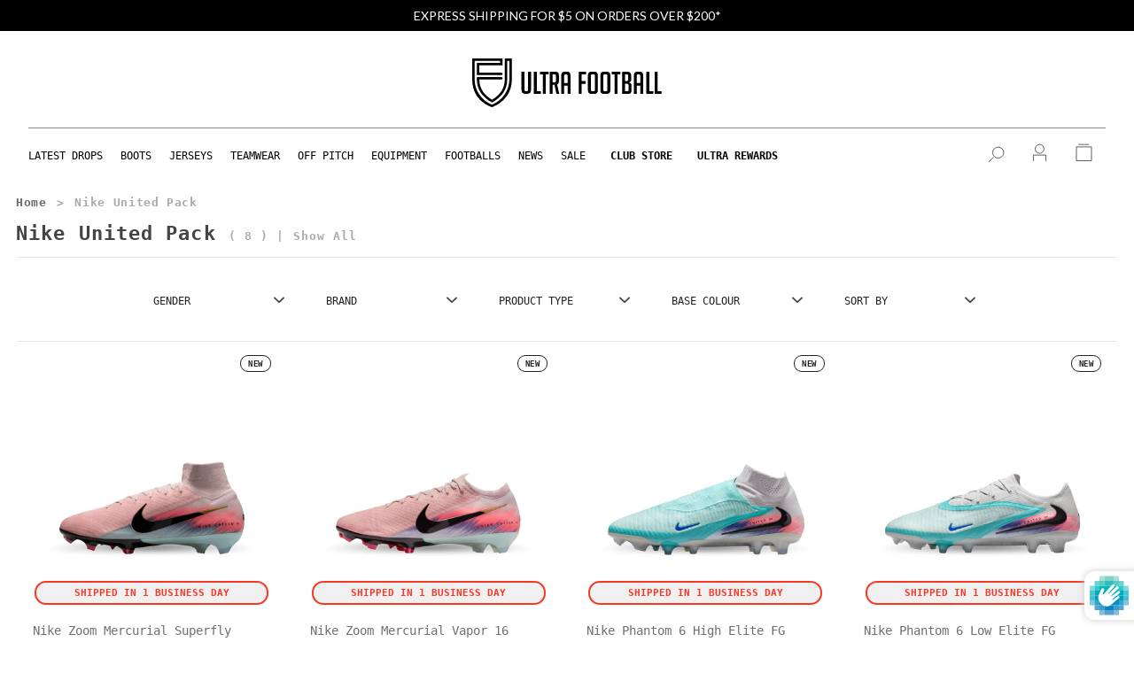

--- FILE ---
content_type: text/html; charset=utf-8
request_url: https://www.google.com/recaptcha/enterprise/anchor?ar=1&k=6LcV_aEkAAAAAAWxfg9n3Bq9vFZTgpB5x0xNY6td&co=aHR0cHM6Ly93d3cudWx0cmFmb290YmFsbC5jb206NDQz&hl=en&v=PoyoqOPhxBO7pBk68S4YbpHZ&size=invisible&anchor-ms=20000&execute-ms=30000&cb=ln862utcqx7h
body_size: 48688
content:
<!DOCTYPE HTML><html dir="ltr" lang="en"><head><meta http-equiv="Content-Type" content="text/html; charset=UTF-8">
<meta http-equiv="X-UA-Compatible" content="IE=edge">
<title>reCAPTCHA</title>
<style type="text/css">
/* cyrillic-ext */
@font-face {
  font-family: 'Roboto';
  font-style: normal;
  font-weight: 400;
  font-stretch: 100%;
  src: url(//fonts.gstatic.com/s/roboto/v48/KFO7CnqEu92Fr1ME7kSn66aGLdTylUAMa3GUBHMdazTgWw.woff2) format('woff2');
  unicode-range: U+0460-052F, U+1C80-1C8A, U+20B4, U+2DE0-2DFF, U+A640-A69F, U+FE2E-FE2F;
}
/* cyrillic */
@font-face {
  font-family: 'Roboto';
  font-style: normal;
  font-weight: 400;
  font-stretch: 100%;
  src: url(//fonts.gstatic.com/s/roboto/v48/KFO7CnqEu92Fr1ME7kSn66aGLdTylUAMa3iUBHMdazTgWw.woff2) format('woff2');
  unicode-range: U+0301, U+0400-045F, U+0490-0491, U+04B0-04B1, U+2116;
}
/* greek-ext */
@font-face {
  font-family: 'Roboto';
  font-style: normal;
  font-weight: 400;
  font-stretch: 100%;
  src: url(//fonts.gstatic.com/s/roboto/v48/KFO7CnqEu92Fr1ME7kSn66aGLdTylUAMa3CUBHMdazTgWw.woff2) format('woff2');
  unicode-range: U+1F00-1FFF;
}
/* greek */
@font-face {
  font-family: 'Roboto';
  font-style: normal;
  font-weight: 400;
  font-stretch: 100%;
  src: url(//fonts.gstatic.com/s/roboto/v48/KFO7CnqEu92Fr1ME7kSn66aGLdTylUAMa3-UBHMdazTgWw.woff2) format('woff2');
  unicode-range: U+0370-0377, U+037A-037F, U+0384-038A, U+038C, U+038E-03A1, U+03A3-03FF;
}
/* math */
@font-face {
  font-family: 'Roboto';
  font-style: normal;
  font-weight: 400;
  font-stretch: 100%;
  src: url(//fonts.gstatic.com/s/roboto/v48/KFO7CnqEu92Fr1ME7kSn66aGLdTylUAMawCUBHMdazTgWw.woff2) format('woff2');
  unicode-range: U+0302-0303, U+0305, U+0307-0308, U+0310, U+0312, U+0315, U+031A, U+0326-0327, U+032C, U+032F-0330, U+0332-0333, U+0338, U+033A, U+0346, U+034D, U+0391-03A1, U+03A3-03A9, U+03B1-03C9, U+03D1, U+03D5-03D6, U+03F0-03F1, U+03F4-03F5, U+2016-2017, U+2034-2038, U+203C, U+2040, U+2043, U+2047, U+2050, U+2057, U+205F, U+2070-2071, U+2074-208E, U+2090-209C, U+20D0-20DC, U+20E1, U+20E5-20EF, U+2100-2112, U+2114-2115, U+2117-2121, U+2123-214F, U+2190, U+2192, U+2194-21AE, U+21B0-21E5, U+21F1-21F2, U+21F4-2211, U+2213-2214, U+2216-22FF, U+2308-230B, U+2310, U+2319, U+231C-2321, U+2336-237A, U+237C, U+2395, U+239B-23B7, U+23D0, U+23DC-23E1, U+2474-2475, U+25AF, U+25B3, U+25B7, U+25BD, U+25C1, U+25CA, U+25CC, U+25FB, U+266D-266F, U+27C0-27FF, U+2900-2AFF, U+2B0E-2B11, U+2B30-2B4C, U+2BFE, U+3030, U+FF5B, U+FF5D, U+1D400-1D7FF, U+1EE00-1EEFF;
}
/* symbols */
@font-face {
  font-family: 'Roboto';
  font-style: normal;
  font-weight: 400;
  font-stretch: 100%;
  src: url(//fonts.gstatic.com/s/roboto/v48/KFO7CnqEu92Fr1ME7kSn66aGLdTylUAMaxKUBHMdazTgWw.woff2) format('woff2');
  unicode-range: U+0001-000C, U+000E-001F, U+007F-009F, U+20DD-20E0, U+20E2-20E4, U+2150-218F, U+2190, U+2192, U+2194-2199, U+21AF, U+21E6-21F0, U+21F3, U+2218-2219, U+2299, U+22C4-22C6, U+2300-243F, U+2440-244A, U+2460-24FF, U+25A0-27BF, U+2800-28FF, U+2921-2922, U+2981, U+29BF, U+29EB, U+2B00-2BFF, U+4DC0-4DFF, U+FFF9-FFFB, U+10140-1018E, U+10190-1019C, U+101A0, U+101D0-101FD, U+102E0-102FB, U+10E60-10E7E, U+1D2C0-1D2D3, U+1D2E0-1D37F, U+1F000-1F0FF, U+1F100-1F1AD, U+1F1E6-1F1FF, U+1F30D-1F30F, U+1F315, U+1F31C, U+1F31E, U+1F320-1F32C, U+1F336, U+1F378, U+1F37D, U+1F382, U+1F393-1F39F, U+1F3A7-1F3A8, U+1F3AC-1F3AF, U+1F3C2, U+1F3C4-1F3C6, U+1F3CA-1F3CE, U+1F3D4-1F3E0, U+1F3ED, U+1F3F1-1F3F3, U+1F3F5-1F3F7, U+1F408, U+1F415, U+1F41F, U+1F426, U+1F43F, U+1F441-1F442, U+1F444, U+1F446-1F449, U+1F44C-1F44E, U+1F453, U+1F46A, U+1F47D, U+1F4A3, U+1F4B0, U+1F4B3, U+1F4B9, U+1F4BB, U+1F4BF, U+1F4C8-1F4CB, U+1F4D6, U+1F4DA, U+1F4DF, U+1F4E3-1F4E6, U+1F4EA-1F4ED, U+1F4F7, U+1F4F9-1F4FB, U+1F4FD-1F4FE, U+1F503, U+1F507-1F50B, U+1F50D, U+1F512-1F513, U+1F53E-1F54A, U+1F54F-1F5FA, U+1F610, U+1F650-1F67F, U+1F687, U+1F68D, U+1F691, U+1F694, U+1F698, U+1F6AD, U+1F6B2, U+1F6B9-1F6BA, U+1F6BC, U+1F6C6-1F6CF, U+1F6D3-1F6D7, U+1F6E0-1F6EA, U+1F6F0-1F6F3, U+1F6F7-1F6FC, U+1F700-1F7FF, U+1F800-1F80B, U+1F810-1F847, U+1F850-1F859, U+1F860-1F887, U+1F890-1F8AD, U+1F8B0-1F8BB, U+1F8C0-1F8C1, U+1F900-1F90B, U+1F93B, U+1F946, U+1F984, U+1F996, U+1F9E9, U+1FA00-1FA6F, U+1FA70-1FA7C, U+1FA80-1FA89, U+1FA8F-1FAC6, U+1FACE-1FADC, U+1FADF-1FAE9, U+1FAF0-1FAF8, U+1FB00-1FBFF;
}
/* vietnamese */
@font-face {
  font-family: 'Roboto';
  font-style: normal;
  font-weight: 400;
  font-stretch: 100%;
  src: url(//fonts.gstatic.com/s/roboto/v48/KFO7CnqEu92Fr1ME7kSn66aGLdTylUAMa3OUBHMdazTgWw.woff2) format('woff2');
  unicode-range: U+0102-0103, U+0110-0111, U+0128-0129, U+0168-0169, U+01A0-01A1, U+01AF-01B0, U+0300-0301, U+0303-0304, U+0308-0309, U+0323, U+0329, U+1EA0-1EF9, U+20AB;
}
/* latin-ext */
@font-face {
  font-family: 'Roboto';
  font-style: normal;
  font-weight: 400;
  font-stretch: 100%;
  src: url(//fonts.gstatic.com/s/roboto/v48/KFO7CnqEu92Fr1ME7kSn66aGLdTylUAMa3KUBHMdazTgWw.woff2) format('woff2');
  unicode-range: U+0100-02BA, U+02BD-02C5, U+02C7-02CC, U+02CE-02D7, U+02DD-02FF, U+0304, U+0308, U+0329, U+1D00-1DBF, U+1E00-1E9F, U+1EF2-1EFF, U+2020, U+20A0-20AB, U+20AD-20C0, U+2113, U+2C60-2C7F, U+A720-A7FF;
}
/* latin */
@font-face {
  font-family: 'Roboto';
  font-style: normal;
  font-weight: 400;
  font-stretch: 100%;
  src: url(//fonts.gstatic.com/s/roboto/v48/KFO7CnqEu92Fr1ME7kSn66aGLdTylUAMa3yUBHMdazQ.woff2) format('woff2');
  unicode-range: U+0000-00FF, U+0131, U+0152-0153, U+02BB-02BC, U+02C6, U+02DA, U+02DC, U+0304, U+0308, U+0329, U+2000-206F, U+20AC, U+2122, U+2191, U+2193, U+2212, U+2215, U+FEFF, U+FFFD;
}
/* cyrillic-ext */
@font-face {
  font-family: 'Roboto';
  font-style: normal;
  font-weight: 500;
  font-stretch: 100%;
  src: url(//fonts.gstatic.com/s/roboto/v48/KFO7CnqEu92Fr1ME7kSn66aGLdTylUAMa3GUBHMdazTgWw.woff2) format('woff2');
  unicode-range: U+0460-052F, U+1C80-1C8A, U+20B4, U+2DE0-2DFF, U+A640-A69F, U+FE2E-FE2F;
}
/* cyrillic */
@font-face {
  font-family: 'Roboto';
  font-style: normal;
  font-weight: 500;
  font-stretch: 100%;
  src: url(//fonts.gstatic.com/s/roboto/v48/KFO7CnqEu92Fr1ME7kSn66aGLdTylUAMa3iUBHMdazTgWw.woff2) format('woff2');
  unicode-range: U+0301, U+0400-045F, U+0490-0491, U+04B0-04B1, U+2116;
}
/* greek-ext */
@font-face {
  font-family: 'Roboto';
  font-style: normal;
  font-weight: 500;
  font-stretch: 100%;
  src: url(//fonts.gstatic.com/s/roboto/v48/KFO7CnqEu92Fr1ME7kSn66aGLdTylUAMa3CUBHMdazTgWw.woff2) format('woff2');
  unicode-range: U+1F00-1FFF;
}
/* greek */
@font-face {
  font-family: 'Roboto';
  font-style: normal;
  font-weight: 500;
  font-stretch: 100%;
  src: url(//fonts.gstatic.com/s/roboto/v48/KFO7CnqEu92Fr1ME7kSn66aGLdTylUAMa3-UBHMdazTgWw.woff2) format('woff2');
  unicode-range: U+0370-0377, U+037A-037F, U+0384-038A, U+038C, U+038E-03A1, U+03A3-03FF;
}
/* math */
@font-face {
  font-family: 'Roboto';
  font-style: normal;
  font-weight: 500;
  font-stretch: 100%;
  src: url(//fonts.gstatic.com/s/roboto/v48/KFO7CnqEu92Fr1ME7kSn66aGLdTylUAMawCUBHMdazTgWw.woff2) format('woff2');
  unicode-range: U+0302-0303, U+0305, U+0307-0308, U+0310, U+0312, U+0315, U+031A, U+0326-0327, U+032C, U+032F-0330, U+0332-0333, U+0338, U+033A, U+0346, U+034D, U+0391-03A1, U+03A3-03A9, U+03B1-03C9, U+03D1, U+03D5-03D6, U+03F0-03F1, U+03F4-03F5, U+2016-2017, U+2034-2038, U+203C, U+2040, U+2043, U+2047, U+2050, U+2057, U+205F, U+2070-2071, U+2074-208E, U+2090-209C, U+20D0-20DC, U+20E1, U+20E5-20EF, U+2100-2112, U+2114-2115, U+2117-2121, U+2123-214F, U+2190, U+2192, U+2194-21AE, U+21B0-21E5, U+21F1-21F2, U+21F4-2211, U+2213-2214, U+2216-22FF, U+2308-230B, U+2310, U+2319, U+231C-2321, U+2336-237A, U+237C, U+2395, U+239B-23B7, U+23D0, U+23DC-23E1, U+2474-2475, U+25AF, U+25B3, U+25B7, U+25BD, U+25C1, U+25CA, U+25CC, U+25FB, U+266D-266F, U+27C0-27FF, U+2900-2AFF, U+2B0E-2B11, U+2B30-2B4C, U+2BFE, U+3030, U+FF5B, U+FF5D, U+1D400-1D7FF, U+1EE00-1EEFF;
}
/* symbols */
@font-face {
  font-family: 'Roboto';
  font-style: normal;
  font-weight: 500;
  font-stretch: 100%;
  src: url(//fonts.gstatic.com/s/roboto/v48/KFO7CnqEu92Fr1ME7kSn66aGLdTylUAMaxKUBHMdazTgWw.woff2) format('woff2');
  unicode-range: U+0001-000C, U+000E-001F, U+007F-009F, U+20DD-20E0, U+20E2-20E4, U+2150-218F, U+2190, U+2192, U+2194-2199, U+21AF, U+21E6-21F0, U+21F3, U+2218-2219, U+2299, U+22C4-22C6, U+2300-243F, U+2440-244A, U+2460-24FF, U+25A0-27BF, U+2800-28FF, U+2921-2922, U+2981, U+29BF, U+29EB, U+2B00-2BFF, U+4DC0-4DFF, U+FFF9-FFFB, U+10140-1018E, U+10190-1019C, U+101A0, U+101D0-101FD, U+102E0-102FB, U+10E60-10E7E, U+1D2C0-1D2D3, U+1D2E0-1D37F, U+1F000-1F0FF, U+1F100-1F1AD, U+1F1E6-1F1FF, U+1F30D-1F30F, U+1F315, U+1F31C, U+1F31E, U+1F320-1F32C, U+1F336, U+1F378, U+1F37D, U+1F382, U+1F393-1F39F, U+1F3A7-1F3A8, U+1F3AC-1F3AF, U+1F3C2, U+1F3C4-1F3C6, U+1F3CA-1F3CE, U+1F3D4-1F3E0, U+1F3ED, U+1F3F1-1F3F3, U+1F3F5-1F3F7, U+1F408, U+1F415, U+1F41F, U+1F426, U+1F43F, U+1F441-1F442, U+1F444, U+1F446-1F449, U+1F44C-1F44E, U+1F453, U+1F46A, U+1F47D, U+1F4A3, U+1F4B0, U+1F4B3, U+1F4B9, U+1F4BB, U+1F4BF, U+1F4C8-1F4CB, U+1F4D6, U+1F4DA, U+1F4DF, U+1F4E3-1F4E6, U+1F4EA-1F4ED, U+1F4F7, U+1F4F9-1F4FB, U+1F4FD-1F4FE, U+1F503, U+1F507-1F50B, U+1F50D, U+1F512-1F513, U+1F53E-1F54A, U+1F54F-1F5FA, U+1F610, U+1F650-1F67F, U+1F687, U+1F68D, U+1F691, U+1F694, U+1F698, U+1F6AD, U+1F6B2, U+1F6B9-1F6BA, U+1F6BC, U+1F6C6-1F6CF, U+1F6D3-1F6D7, U+1F6E0-1F6EA, U+1F6F0-1F6F3, U+1F6F7-1F6FC, U+1F700-1F7FF, U+1F800-1F80B, U+1F810-1F847, U+1F850-1F859, U+1F860-1F887, U+1F890-1F8AD, U+1F8B0-1F8BB, U+1F8C0-1F8C1, U+1F900-1F90B, U+1F93B, U+1F946, U+1F984, U+1F996, U+1F9E9, U+1FA00-1FA6F, U+1FA70-1FA7C, U+1FA80-1FA89, U+1FA8F-1FAC6, U+1FACE-1FADC, U+1FADF-1FAE9, U+1FAF0-1FAF8, U+1FB00-1FBFF;
}
/* vietnamese */
@font-face {
  font-family: 'Roboto';
  font-style: normal;
  font-weight: 500;
  font-stretch: 100%;
  src: url(//fonts.gstatic.com/s/roboto/v48/KFO7CnqEu92Fr1ME7kSn66aGLdTylUAMa3OUBHMdazTgWw.woff2) format('woff2');
  unicode-range: U+0102-0103, U+0110-0111, U+0128-0129, U+0168-0169, U+01A0-01A1, U+01AF-01B0, U+0300-0301, U+0303-0304, U+0308-0309, U+0323, U+0329, U+1EA0-1EF9, U+20AB;
}
/* latin-ext */
@font-face {
  font-family: 'Roboto';
  font-style: normal;
  font-weight: 500;
  font-stretch: 100%;
  src: url(//fonts.gstatic.com/s/roboto/v48/KFO7CnqEu92Fr1ME7kSn66aGLdTylUAMa3KUBHMdazTgWw.woff2) format('woff2');
  unicode-range: U+0100-02BA, U+02BD-02C5, U+02C7-02CC, U+02CE-02D7, U+02DD-02FF, U+0304, U+0308, U+0329, U+1D00-1DBF, U+1E00-1E9F, U+1EF2-1EFF, U+2020, U+20A0-20AB, U+20AD-20C0, U+2113, U+2C60-2C7F, U+A720-A7FF;
}
/* latin */
@font-face {
  font-family: 'Roboto';
  font-style: normal;
  font-weight: 500;
  font-stretch: 100%;
  src: url(//fonts.gstatic.com/s/roboto/v48/KFO7CnqEu92Fr1ME7kSn66aGLdTylUAMa3yUBHMdazQ.woff2) format('woff2');
  unicode-range: U+0000-00FF, U+0131, U+0152-0153, U+02BB-02BC, U+02C6, U+02DA, U+02DC, U+0304, U+0308, U+0329, U+2000-206F, U+20AC, U+2122, U+2191, U+2193, U+2212, U+2215, U+FEFF, U+FFFD;
}
/* cyrillic-ext */
@font-face {
  font-family: 'Roboto';
  font-style: normal;
  font-weight: 900;
  font-stretch: 100%;
  src: url(//fonts.gstatic.com/s/roboto/v48/KFO7CnqEu92Fr1ME7kSn66aGLdTylUAMa3GUBHMdazTgWw.woff2) format('woff2');
  unicode-range: U+0460-052F, U+1C80-1C8A, U+20B4, U+2DE0-2DFF, U+A640-A69F, U+FE2E-FE2F;
}
/* cyrillic */
@font-face {
  font-family: 'Roboto';
  font-style: normal;
  font-weight: 900;
  font-stretch: 100%;
  src: url(//fonts.gstatic.com/s/roboto/v48/KFO7CnqEu92Fr1ME7kSn66aGLdTylUAMa3iUBHMdazTgWw.woff2) format('woff2');
  unicode-range: U+0301, U+0400-045F, U+0490-0491, U+04B0-04B1, U+2116;
}
/* greek-ext */
@font-face {
  font-family: 'Roboto';
  font-style: normal;
  font-weight: 900;
  font-stretch: 100%;
  src: url(//fonts.gstatic.com/s/roboto/v48/KFO7CnqEu92Fr1ME7kSn66aGLdTylUAMa3CUBHMdazTgWw.woff2) format('woff2');
  unicode-range: U+1F00-1FFF;
}
/* greek */
@font-face {
  font-family: 'Roboto';
  font-style: normal;
  font-weight: 900;
  font-stretch: 100%;
  src: url(//fonts.gstatic.com/s/roboto/v48/KFO7CnqEu92Fr1ME7kSn66aGLdTylUAMa3-UBHMdazTgWw.woff2) format('woff2');
  unicode-range: U+0370-0377, U+037A-037F, U+0384-038A, U+038C, U+038E-03A1, U+03A3-03FF;
}
/* math */
@font-face {
  font-family: 'Roboto';
  font-style: normal;
  font-weight: 900;
  font-stretch: 100%;
  src: url(//fonts.gstatic.com/s/roboto/v48/KFO7CnqEu92Fr1ME7kSn66aGLdTylUAMawCUBHMdazTgWw.woff2) format('woff2');
  unicode-range: U+0302-0303, U+0305, U+0307-0308, U+0310, U+0312, U+0315, U+031A, U+0326-0327, U+032C, U+032F-0330, U+0332-0333, U+0338, U+033A, U+0346, U+034D, U+0391-03A1, U+03A3-03A9, U+03B1-03C9, U+03D1, U+03D5-03D6, U+03F0-03F1, U+03F4-03F5, U+2016-2017, U+2034-2038, U+203C, U+2040, U+2043, U+2047, U+2050, U+2057, U+205F, U+2070-2071, U+2074-208E, U+2090-209C, U+20D0-20DC, U+20E1, U+20E5-20EF, U+2100-2112, U+2114-2115, U+2117-2121, U+2123-214F, U+2190, U+2192, U+2194-21AE, U+21B0-21E5, U+21F1-21F2, U+21F4-2211, U+2213-2214, U+2216-22FF, U+2308-230B, U+2310, U+2319, U+231C-2321, U+2336-237A, U+237C, U+2395, U+239B-23B7, U+23D0, U+23DC-23E1, U+2474-2475, U+25AF, U+25B3, U+25B7, U+25BD, U+25C1, U+25CA, U+25CC, U+25FB, U+266D-266F, U+27C0-27FF, U+2900-2AFF, U+2B0E-2B11, U+2B30-2B4C, U+2BFE, U+3030, U+FF5B, U+FF5D, U+1D400-1D7FF, U+1EE00-1EEFF;
}
/* symbols */
@font-face {
  font-family: 'Roboto';
  font-style: normal;
  font-weight: 900;
  font-stretch: 100%;
  src: url(//fonts.gstatic.com/s/roboto/v48/KFO7CnqEu92Fr1ME7kSn66aGLdTylUAMaxKUBHMdazTgWw.woff2) format('woff2');
  unicode-range: U+0001-000C, U+000E-001F, U+007F-009F, U+20DD-20E0, U+20E2-20E4, U+2150-218F, U+2190, U+2192, U+2194-2199, U+21AF, U+21E6-21F0, U+21F3, U+2218-2219, U+2299, U+22C4-22C6, U+2300-243F, U+2440-244A, U+2460-24FF, U+25A0-27BF, U+2800-28FF, U+2921-2922, U+2981, U+29BF, U+29EB, U+2B00-2BFF, U+4DC0-4DFF, U+FFF9-FFFB, U+10140-1018E, U+10190-1019C, U+101A0, U+101D0-101FD, U+102E0-102FB, U+10E60-10E7E, U+1D2C0-1D2D3, U+1D2E0-1D37F, U+1F000-1F0FF, U+1F100-1F1AD, U+1F1E6-1F1FF, U+1F30D-1F30F, U+1F315, U+1F31C, U+1F31E, U+1F320-1F32C, U+1F336, U+1F378, U+1F37D, U+1F382, U+1F393-1F39F, U+1F3A7-1F3A8, U+1F3AC-1F3AF, U+1F3C2, U+1F3C4-1F3C6, U+1F3CA-1F3CE, U+1F3D4-1F3E0, U+1F3ED, U+1F3F1-1F3F3, U+1F3F5-1F3F7, U+1F408, U+1F415, U+1F41F, U+1F426, U+1F43F, U+1F441-1F442, U+1F444, U+1F446-1F449, U+1F44C-1F44E, U+1F453, U+1F46A, U+1F47D, U+1F4A3, U+1F4B0, U+1F4B3, U+1F4B9, U+1F4BB, U+1F4BF, U+1F4C8-1F4CB, U+1F4D6, U+1F4DA, U+1F4DF, U+1F4E3-1F4E6, U+1F4EA-1F4ED, U+1F4F7, U+1F4F9-1F4FB, U+1F4FD-1F4FE, U+1F503, U+1F507-1F50B, U+1F50D, U+1F512-1F513, U+1F53E-1F54A, U+1F54F-1F5FA, U+1F610, U+1F650-1F67F, U+1F687, U+1F68D, U+1F691, U+1F694, U+1F698, U+1F6AD, U+1F6B2, U+1F6B9-1F6BA, U+1F6BC, U+1F6C6-1F6CF, U+1F6D3-1F6D7, U+1F6E0-1F6EA, U+1F6F0-1F6F3, U+1F6F7-1F6FC, U+1F700-1F7FF, U+1F800-1F80B, U+1F810-1F847, U+1F850-1F859, U+1F860-1F887, U+1F890-1F8AD, U+1F8B0-1F8BB, U+1F8C0-1F8C1, U+1F900-1F90B, U+1F93B, U+1F946, U+1F984, U+1F996, U+1F9E9, U+1FA00-1FA6F, U+1FA70-1FA7C, U+1FA80-1FA89, U+1FA8F-1FAC6, U+1FACE-1FADC, U+1FADF-1FAE9, U+1FAF0-1FAF8, U+1FB00-1FBFF;
}
/* vietnamese */
@font-face {
  font-family: 'Roboto';
  font-style: normal;
  font-weight: 900;
  font-stretch: 100%;
  src: url(//fonts.gstatic.com/s/roboto/v48/KFO7CnqEu92Fr1ME7kSn66aGLdTylUAMa3OUBHMdazTgWw.woff2) format('woff2');
  unicode-range: U+0102-0103, U+0110-0111, U+0128-0129, U+0168-0169, U+01A0-01A1, U+01AF-01B0, U+0300-0301, U+0303-0304, U+0308-0309, U+0323, U+0329, U+1EA0-1EF9, U+20AB;
}
/* latin-ext */
@font-face {
  font-family: 'Roboto';
  font-style: normal;
  font-weight: 900;
  font-stretch: 100%;
  src: url(//fonts.gstatic.com/s/roboto/v48/KFO7CnqEu92Fr1ME7kSn66aGLdTylUAMa3KUBHMdazTgWw.woff2) format('woff2');
  unicode-range: U+0100-02BA, U+02BD-02C5, U+02C7-02CC, U+02CE-02D7, U+02DD-02FF, U+0304, U+0308, U+0329, U+1D00-1DBF, U+1E00-1E9F, U+1EF2-1EFF, U+2020, U+20A0-20AB, U+20AD-20C0, U+2113, U+2C60-2C7F, U+A720-A7FF;
}
/* latin */
@font-face {
  font-family: 'Roboto';
  font-style: normal;
  font-weight: 900;
  font-stretch: 100%;
  src: url(//fonts.gstatic.com/s/roboto/v48/KFO7CnqEu92Fr1ME7kSn66aGLdTylUAMa3yUBHMdazQ.woff2) format('woff2');
  unicode-range: U+0000-00FF, U+0131, U+0152-0153, U+02BB-02BC, U+02C6, U+02DA, U+02DC, U+0304, U+0308, U+0329, U+2000-206F, U+20AC, U+2122, U+2191, U+2193, U+2212, U+2215, U+FEFF, U+FFFD;
}

</style>
<link rel="stylesheet" type="text/css" href="https://www.gstatic.com/recaptcha/releases/PoyoqOPhxBO7pBk68S4YbpHZ/styles__ltr.css">
<script nonce="Kv057OebxAf2VghPDUa3zg" type="text/javascript">window['__recaptcha_api'] = 'https://www.google.com/recaptcha/enterprise/';</script>
<script type="text/javascript" src="https://www.gstatic.com/recaptcha/releases/PoyoqOPhxBO7pBk68S4YbpHZ/recaptcha__en.js" nonce="Kv057OebxAf2VghPDUa3zg">
      
    </script></head>
<body><div id="rc-anchor-alert" class="rc-anchor-alert"></div>
<input type="hidden" id="recaptcha-token" value="[base64]">
<script type="text/javascript" nonce="Kv057OebxAf2VghPDUa3zg">
      recaptcha.anchor.Main.init("[\x22ainput\x22,[\x22bgdata\x22,\x22\x22,\[base64]/[base64]/[base64]/[base64]/[base64]/UltsKytdPUU6KEU8MjA0OD9SW2wrK109RT4+NnwxOTI6KChFJjY0NTEyKT09NTUyOTYmJk0rMTxjLmxlbmd0aCYmKGMuY2hhckNvZGVBdChNKzEpJjY0NTEyKT09NTYzMjA/[base64]/[base64]/[base64]/[base64]/[base64]/[base64]/[base64]\x22,\[base64]\\u003d\x22,\x22JsKzQcKDwpfCnioDbyTCrWDDqV8sw6wXw6PDqCtfSHtRD8Kaw4pMw6x4wrIYw7bDlyDCrSzChsKKwq/DvSg/ZsK1wqvDjxkuRsO7w47DicK9w6vDolXCgVNUacOfFcKnM8KLw4fDn8KkJRl4wrLCtsO/[base64]/CiH5nQHrDlSzDvMK2PcKjfxIuw4o5cR/[base64]/wp8iInLDpMOuX37DpHRidsKdHHPDpGLCu3DDiRVCB8KCNsKlw5DDgsKkw43DmcK+WMKLw57Cgl3Dn0fDozV1wptnw5BtwplMPcKEw6zDgMORD8KHwp/CmiDDgsKSbsOLwqzCiMOtw5DCvsKgw7pawrUqw4F3ZgDCggLDkV4VX8KsUsKYb8Kaw53DhApGw7BJbjLCtQQPw680EArDt8Ktwp7DqcK+woLDgwNzw6fCocOBNcO0w49Qw5ELKcKzw61hJMKnwrHDnUTCncKpw5HCggE5BMKPwoh3LyjDkMKuHFzDisOeHkV/Ux7DlV3Culp0w7Q9d8KZX8OKw6nCicKiJlvDpMOJwrXDrMKiw5d9w69FYsKmwq7ChMKTw77DolTCt8K5Dxx7RVnDgsOtwo8yGTQawrfDpEtOV8Kww6MhQMK0THrClS/Ch2rDnFEYLgrDv8OmwrV2I8OyNCDCv8KyKmNOwp7Dm8K8wrHDjF/Dr2pcw7E4a8KzGcO2UzcywpHCsw3Do8OhNmzDlG1TwqXDgsKgwpAGLsOIaVbCr8KkWWDCvHl0V8OoJsKDwoLDqMKnfsKOCMOLE3R7wrzCisKawrjDt8KeLx/[base64]/DqHZwV30+w6DCtEzDksKUwp7Di0Bcwo4/[base64]/CmUnCn0PCn2nDi3crwosRA8O3w7zDu8KvwrhqalXCpXlaKRzDocOnZ8OYVmxOw7MoBsOkacOvwpjCjMOrIgvDl8KtwqvDnzIlwpHCl8OcDMOue8OuOBbCgMOdY8O5cSI+w4k7wp3CrsORIsOoKcOFwqzCgSvCqUAsw4DDsCDDsxtcwpzCjh4uw5NwZk82w5Qjw4l1Lk/DvxfCkMKew4DCkU3Cj8KJGcOBK0pCMsKFE8OPwpDDk1DCvcOLAMKQOxTCjcKbwqjDisKPIDjCoMOCSMK/wpNMwozDt8OrwqbCjcOtZA/CqkDCvcKmw5Ybwq7CjcKDFRowI1FlwqbCpWFgJwLCl3NRwrnDl8K+w6spA8O7w5F4wr95wqI1YALCpMKzwrhcZ8KrwqYIesKwwpdNwq3CphtINcKgwqfCoMOuw7JzwpnDmjLDrVI7Dz0ZUGfDt8KNw7ZvZBsHw4jDmMKww7zCgE7Co8OEckYTwo/DhkABFMKWwrPDk8O4WcOTL8O4wqzDtXteG1rDqxbDgcOCwpDDr3fCqsOQPjHCmsKow4AEclPCq0XDgi/Dg3nCjwEkw4vDk0xmQhIzc8KbYzE0Xy3CsMKNRngPY8O8GMO4wr0Nw6hLXsKoZWwswpDCsMKqEQPDtcKWHMKdw6xKwp8XdiIIwrLCmD3DhDdSw7dlw5A1C8OLwrlJeBrCv8KYZXAtw5nDtsKdw7LDgMO2wo/[base64]/CrMOqwphMIMOYwocbwqVxAcKoYj4dHMO7w7BDX3ZFwrMSNMKwwpsEwoImBcOqTwrCiMOUw6QFw6/[base64]/CpWDCrMKQIcKjAwNBBDnDusKbwprDl3XCiSPDl8OEw6tAKMO3wpzCnzrCkAoNw55oLsKlw4jCosKnw5nCoMK8UhTDk8KZADHCvhICD8KCw6gnDF1FBhZlw5wOw55acHIfwp/[base64]/DgsK0w67CvTp6wojDosKtHsOsw6waCcOfw7rCvHJ6PkAjwqwxZ2bDhF9Yw5DDk8K6w4Uzw5jDnsKRwqjDq8KXLFXDl0vCkB/CnMKHwqBDcMKDX8KkwrBELhLCnHDCgn0rwqV+FiLCh8KOwp7DsxwLJzlfwoxjwqNewqldIXHDnmPDolVDwrh8w6sLw4p9w5rDgC3DnsKywpHDlsKHVB4Qw7/DnRTDtcKhwrHClxrCo20GansKw5PDqBHDlypcN8O+X8OZw7AoHsOaw4zCrcKzEcKZNnZeJCAMYcKsVMK9wq1QHkXCvcOUwqJyCDonw7YtVj3DkG3DllM8w4vDg8KGFRLCiSwBa8OvecO3w7LDiVpmw6NXwp/CsBV6UsOPwo7CnMOTwrHDi8KTwopXOcKfwoYzwqvDrAZWCEEBJMKgwpfDpsOuwqPChsOpF3MOW3VdF8K7wr9Vw6hywoTDmMOOwpzCiXxxw4BJwrPDi8OIw6nCgsKcAj0uwo4JHQUgw67DshZ/wq1JwoHDgMOsw6BJM0QWQ8OIw5RTwp44SB9VVcKew54aZkscORDCj07DkAYZw7bCv0bDqcOBKmFkTsKfwonDuSfCnyoqWBrDosOgwrErwr4QFcKHw5XDm8KPwrPCuMOAwpjCmcKwfMKCwr7CsxjCiMKSwpYiZ8KxBVd7wqzCjcKvw6jChBjDi1VQw6DDmGgVw74Zw6/[base64]/DkMOZL1VcYcKdw6BsbsK8w7bDvU86CEUNVMORQsKXwpTDn8OvwqwWw5PDoCrDvsKtwrkIw79dw6YLYkTDlVhxw5/CvEfCmMOVScKbw5gcw4rChsOAbcOAX8O9wok5IxbCjDJMfcKtccOYG8K+wr0OKnXCn8OJZcKIw7PCo8OwwrwrGy90w7rClMKYf8O8wooufEfDvwXCmsOcXcO2AGoKw6DCusKZw4QlWcO9wp5HD8OHw6ZhC8Kkw49oV8K/WWkqwolEwpjCrMKuw5vDh8K8DMKAwpnDnEJaw7vCj2/Ct8KMXsOrLMODwogFI8KWP8Kiw4UATMOew77DlMKCY0w7w7pUEMOVw4hlw7R9wr7DtzPChjTCgcK0wqbCosKrwqzCnD7CusOMw7bCl8OHLcO4RUYgJEBHNkHDlngLw6LCrVbDucOTdCMmWsKpcCbDlRfDimfDh8O9GMKNfz7DjsKqZCDCrsO/[base64]/Du8O/w47ChGpYJcKmOX9bBSzCiMOzwrklw4vCtsKsO0vChSIZHcOGw7YDw68tw7A5woXDt8K1R23DiMKewqfCvnXChMO7b8OEwrIzw4DDh3TCrMKdD8KaQF5UEMKawqzCgk9MYcK/ZsOFwpRHR8O2IhE+K8OQGcOaw5PDhGdDNXYdw7nDm8KfTl3CqsOVw5jDtQPDoCTDjw/[base64]/woTCmsOQOcK4EcOKw5IcWMOew653IcK/wqXDsSfCgcOfNFnCp8KUUcOwKMOAw5PDlsOMYS7DjcK4wrvCocOGL8K3wonDi8Kfw44owpBgBSskwp52aVUpf3vDgHnDscOPHsKfX8OLw5URHcOCFcKNw7QDwqLCi8KYw4rDrA/Dr8OpVcKoQgdIej/DjsOJGsOow7jDl8K1w5VXw7DDoDIbB03DhBkfSwUjNkoZw4E4HcKlw4lpCQrCoxDDlcOFwqt4wpRXE8KxG0/[base64]/Cjz9uL0zDtcKQEMKbPMOHFMKUJG4Pw5sgdSTCnUPCjsO/wpDDi8OCwqxpP1XDscOnK3nDiC5kEFlKFsK+HcKYXMK6w47CiRrDpsObw5DDgmBADzhawrvCrMONFsKqfcK5w5Vjw5nCtsKLYMOmwpIkwojDiTkcBj1uw4TDsA4WEMO1wr8fwp7DhcOmSzBZf8KTOi/CgEvDs8OjVMKqHB/Cu8OzwqfDkD/CnsKSaj8Kwqh3XzPCh2YDwpYlJsKCwq5OFMOdcxHCiyBkw7k5w4zDq2ZuwpxyP8OfcnXCoArClV5/I1Fow6gywofCtU0nwpxhw6s7eRXCoMKPQMOnwqnDjVcof1xqNwfDscOWw4DDiMKUwrVXY8OjT2xywprCkAlVw6/DlMKIHwPDkcKywrA+IXjCqgQJw4sowobCuk8+UcOuPkxyw60JCsKdwqkJwoJOBsOmWsOew5VSACfDpW3Ct8KkDcKGFMOQOsOEw6jDk8Kzwo4gwoDCrkwZwq7Drj/[base64]/[base64]/CiMOCw4/DtsObw4nDoijCr2fCi8KrwrTCnsKhw7bCnibDq8KIFsKBS0vDl8O3wrXCo8Osw5nCusO1wqgjRsKUwpNZQxMHwq8zwoQwCMKuwpfDqRzDiMKVw6TCucOsO2dCwqYbwrTCksKswqQ9EcOgGl/Dr8O/wpHCjsOEwqrCrxDDngrCkMOaw5fDt8Oxwr5Zwph+L8KMwoEXwq4PXcO7wqQ4ZsK4w71Ka8KYw7pAw6Vxw47CiyHDlRrCpXDCjsOPMMKWw6V7wqvDr8OYKcOBCBwSCMOzcS13f8OOPsKVDMOUHMOYwrvDh1nDn8Kuw7zCty7Cog9aazHCqnYMw5FMw5Q5wo/CqSDDqTXDkMK6EMOMwohGwqTDrMKRw43Dp2kfP8OsJsOlw53CkMOHCydkHF3CnFANwrLDtH1yw73Cp0rCnkhQw5M6JkPCicKqwqsuw7/Dt0JnGsKNIcKJGsKaTAJETMOxTMOAw6xNdRzDq2rCisOYQ1FrZBgMw5tAesKOw4VLwoTCpTJGw7bDrifCv8KPwo/DrSvDqj/DtV1HwqLDpRQGZMKPfnnCtiLCrMK0w4gcBhBRw4oNeMO+csKSImcINCrCnXnCnsKCXMOjNcOkSXDCjMOqVcOzdFzCtynChcKYB8OywrnCqhsKUz0bw4DDjsO1w5TDicKVw5PCucKTPC1sw4/[base64]/w7zCk8Oowq3ClMK2SAdjLHUeLXkYw6XCq3t9I8OLw4Uyw5ppEMKDTcKafsK1wqPDksKgKMKowoHCocKYwr0Iw7Nnw4IOY8KRbgVBwrDDo8OywozCusKbwrXDr2zDvmnChcKXw6JfwrbCsMKNbMKcwq1RaMO3w5DClCY+GcKCwqQjw7UbwrrDjMKhwr4/NMKgTcOnwp7DlyHDi0zDlWVOfCs/KkPCm8KJLcOnBXkTBU7DiDR8Dj89w5I5f0/CsisNJjvCqTJtwpFbwqxFEcOmScOvwovDrsOXRsKgw6MlShUTe8KJwoXDu8Kxw7t9w4h8w5rDtsKaGMOiwrgKFsO6wowiwqvCrMOTw5BGIcOEKsOnYsK3w7d3w49Cw7Zzw5HCjzI1w6nCrsKCw7RAJsKTLX/CiMKcTQPCsVrDl8K8w4DDrSspw4XCkcOCEMONbsOGwpUBRHhbw6zDksOpwoMyalXDhMKGwpPChH0Qw7/DtMO7a1LDqsKGIR/Cn8OsHgTCmGwbwoXCkiXDpk5XwqVDVcKiDWFTwp/[base64]/w41iw7rDmwLDsErDpMKTwpDCk8KZw5MLSsOuCcKuFWhRKsKUw5/CsTd0O3bDk8KkXwLCi8KBw7R1woXCmRbCjW/[base64]/[base64]/w5BVwp7Dt1ETbCrCjMKyAQoXwr3CpcKrEUR/wqrDr0nCqgAmFDXCtH4eOhfCr03CojxMMkbCisOEw5zCshDCqkUtBsOkw79qC8O8wqdyw4DCksO8DhR6wqzCrRzCsRzCmjfCtF4wEsOxFMKVw6h5w7jDgk1GwozChMOTw4PCjnvDvVFCY0nCgcK8w5VbYE9LV8OZw4PDqibDgS1bYxzDocKGw4PDl8O8QcOcw6/Clig0w7t7V2YhDSHDgMO1Y8KFwr1/w4jDlFTDvW7DqBtQf8K+GkR5ME9abMKeLsKhw4PCoT7DmMOSw7VFwqzCmBHCjcOlUcKRXsOWOHkfeFwDwqMuZEfDt8KpSjlrw5LDgH1ddsOfVGfDszjDtkIWIsOuHyzDvcOJwoLDgGQRwpLDmlRzP8KTKV4mbQXCrcOxwp0Odm/DsMOQwq/DhsKHw6g0w5bDlcOPwprCiWXDgcKaw6zDpGrCgMKqw4rDlcO1NHzDhcKjP8O/wogDZsKxM8OGFcKuAkYSwrgMVMOzTUPDgHfCnyfCisOzORjCjELCrcKawozDhXXDksOAwp8rHWEMwpNxw4Q4wo/CrcKRT8KbCcKcJAjDqcKsTsO6VilNwofDmMKWwrjDhsK7w6bDgMKNw616woHCp8Otd8OsPsOOw6gRwo8/w5F7Pm/CocOiUcOCw6wMw61QwpcRAQtkwo0Yw6VwVMOxBF8dwoXCqsOCw6PDncKKbQfCvw/DgQnDpnfDpcKjA8OYFS/Dm8OXBcKFwq9ZHDzDplPDph3Cmw8dwrHCtC00wp3CksKqw7V3wp91H33Dr8Klwpo7QlMDacK/wrLDksKOeMOYHcKqw4E1NcOTw63Dk8KpCilww4bCtgBHWDtFw4/DgsOgKcOrdTfCinBnwppsP0zCvsKhw5pJZjhYCsOxw4oUecKSD8KdwpxtwodcZjzCoFNZwoXDtsKsHnstw5YGwrY8YMK6w6LCmUnDk8OoQcOIwrzCtCFIJjXDncOIwo/Ct1zDtGk2w7UVNXXCoMOCwpAhYsOvIsK/[base64]/PMKZw6E1w4hMfsO+w4Z2w5wLwqrCv8OlLS/DtxnCv8OOw5PCvHFoBMOnw63DnBUVGljDn2xXw4BhDcOtw4lSX23DocKgSh4ew4R0LcO9w6DDiMKbI8KzUcOqw5PCusK8bCdlwqpYQsKQbsKawojDo3DCu8OEw7XCqS84KcOEKjzCggcyw5NxajV9woXCoxBtw6zCosOaw6A2WsKwwoPDucK/BcOpwrXCisOBwpTCo2nCrVJJHWrDkMKPI35fwpjDi8Kswrd5w4bDlcOzwqnCjBdvUmEbwpw6wpbCoBYnw5U4w7Qkw7fDqcOSc8KfVMOJwo7CqcKGwqzCiFBGwqfCrcO9WTICFMKjCD/DvHPCpSLChMKQesKow4LDj8OeD1PCqMKJw5wnB8K7w4DDkFbCmsK3N1DDt0XCi1HDuG/Ci8OLw61Rw7fDvGrCmV5GwoUuw51YB8KsVMOnw4BZwohxwonCkX/Dr0E+w6vDnwnCilHDnhdewpnCtcKWw4xAWSHCowvCrsOmw6Yzw5vDk8K4wqLCvkzCisOkwrjDjMOvw5IwKiHCr1fDhAIADGzDjF5gw7F4w4jCiFLCnFzClcKawpDCoQQIwrbCvsKswr89W8K3wp1qKEPDhh19R8K5w6wjw4fCgMODw7/DqsOELgXDv8KdwobDtR3DnMKrZcOYw5rCt8Odw4DCsUAKM8OnRVpPw41TwptNwoomw5RAw7bDnkBROsO5wrBRw7lSMEo8wp/[base64]/w6Y/EHJbIH4kF8K4wo7CkyvDtsOqwpfCngQUIyMdbDpEw4smw6zDg3l3wqnDuzTCtkXDgcOtCsO/CMKiwqRFfwDCnMK0JXTDu8OawpHDuBfDqnk4worCpjUuwrfDoTzDusODw45gwr7DqcOQw65mwrgAwql7w4QzJMKaUMOwAmPDh8OoLXQGUMKjw6gQwrDDu1/CrENuw5vCnsKqwrNFNcO6Mn/DssOiF8ODWi3CiUHDu8KRcypGLAPDssKHaHTCmsOhwoTDkjrCvhvDvcKCwrhxLDgNCsODL1xAw7x8w71vZMODw5Rqb1XCjMOzw6rDscK6WcOVwpROXhTColHCgsO9a8Ozw7rDrcK/wrPCosOAwrvCmkRQwrlSVVrCgDBweVnDkz/Ck8Klw6rDqmEjwqhww7sswrgWY8KYR8OIBg7DiMKrw557CTx+d8OvMTIDRcKQw5ZBRsKoFMOmdsK5bxzDgHtQCMKWw60bw53DmsKywovDnMKNSDgpwqtDJ8K1wpbDssKNAcKmAMKUw55Tw5xXwqHDnV/[base64]/w7DDjRxmw5hvKcK6ZhXCsMKcF8OORG/CiwnDoy0kJDYlLsOpGMOkw648w65TQMOlwrLCj0s8OAbDocKVw5JDBMKIRE3Cr8ObwrDCrcKgwolGwoNNTVZ9KGTDjxrCgjjDn0TCg8Kvf8OYZsO2FVDDksO9UCrDqihtdH/Co8KTLsOawrAhEGMDZsOONMK3woRwcsKXw7HDtH4tGDLClxFPwooVwq/[base64]/CmUFpw5gbAy83w43Dl8OQw6bCmsOcw55kw6nDjTVPwojCi8Kmw4jCmsOHdxRnGsKqbXzCgMK7T8OCHArCkggew7nCj8O9w6DDkcKvw79WWcOAPmLDvcK3w452w6PDv07CqcOjT8O/fMOhUcOUAk5yw6sVWcOLDzLDj8KfdmHDrW7Do20CZ8OVwqsKwp15w5xQw7Vyw5Rkw5BWc1Qiw5wIw4xlZxPDrsK+V8OVfMOCFcOWfsOHYTvCpSI7wo8SWVnDgsK+EnhXXMKwV2/DtcOUSMKRwr3DsMK/Gz7Di8KwXUnCqcKLwrPCp8Owwo4lNcOEwqs4JCTChjfCqXrCqsOTScKpEMOeWWh+wqHCki9DwpbCpAAXQ8Ogw6YoAnQIw5bDksOCIcKTLh0ocnDCjsKYw5x5woTDoDjClVTCuiDDun5WwoHDrMOpw5l3J8Kow4/DnMKbw4EQZ8KswpHCqcKiE8OpOsOAwqB0Fngbw4rDk37CicOfQcOawp0UwopqQ8OLVsOow7Ukw4YKFATDvh9gwpXCvQoKw7ZCLHzCg8KXw4/Dp3/CrCc2ZsOsXX/CvcKfwp7Ds8OgwoPCvAA7YsKLw58yVhXDjsOrwogMaUkSw4fClsKgB8OMw4EHSwbCrsKPw706w7AQb8KCw53DgsOzwr/DrsO8QXzDoVtVFEzCm0xTSmo8dcOFw40PPsK2DcKnc8OLw5koecKCwqwaa8KeV8Krbkc+w6PDs8KqcsOZVyMVG8O+OsOzwrjCumQfExExw4lSwqnCkcOnw5InDsOdEcO/[base64]/w75BCEvDscKfCx9wwo/CscOwwonDssKMw51XwrXDvcOHwr0NwrrCvcOuwr7CjcOmcxM2UivDg8OjLMKSZh7DhC4dDXPCmi5pw5vCjA/CjsO1wp0+w7gteFt9J8Krw4gMDltTwojCoTA6w6DDusOcdB1Rwrwmw7vDlMO9NMOBw7XDtk8JwpjDnsOUKl3CpMKuw47CmxsdYXxtw5h/LMKOUy/ClA3DgsKDMMKuLcOjwqzDiyDCv8OaTsKOwp/DucK3JsOZwr9tw6nDqSlsdcKzwol+JQ7Cl2HDlsKewozDksOkw45FwpfCs3w5FsOqw7xVwqRYwrBUw6bCp8KFAcKTwpXDj8KBdWMqY1XDumhrEsKXwo0tVnFfUWrDrFPDuMKcwqEOd8OOwqkZWsOfwoXDhsKBfMO3wr1mwrotwq3CuU/DlxvDgcO8eMOhS8Kbw5XDiUt2Mis5w5vCkcO8ccOdwrBeAsOyZyzCusOvw5/DjDjCncKtw5HCi8OJCMOydDUMacOUBAs3wqVqw5vDhUtbwqRYw40+HT7DmcKvwqM9M8Kww4/Doj18WcOBw4LDuH/ClR0nw78DwrIwV8KPfmIqwqLDmsOEDk90w4A0w4XDhDdow6zCuAg4cCLCvzBaTMOow4PDlmtkD8OEW0A/GMOBDQsAw7LDkcKxABXDlMOdwpPDsBEVw4rDgMO2w60Jw5DCvcOZJ8OzOiBIwr7Cng3DpGEewoHCkQ9iwrbDocK8VVY+GMO0JRlrTXPDuMKDYsKEwr/DqsO8bgItw5w4XcK/VsOWVMOuCcO8NMOKwqHDt8OHE13ClVEOwpzCqsKsQMODw5xUw6TDgsO/KBdmUMO1w7fCnsOxaQQafsO3wqd5wp/[base64]/w7IEKsKWJ8KoMMKcKcOgM8KAw4ACflrDm8OVw5s/[base64]/Cu8KSBcOKdjZCwp/Cg8KNH8OwARDCqsObw6DDoMKcwqMzVsK3w4/[base64]/[base64]/DtMOCR3Naw5HCssK0MXTDv8Ohwo7CucK6w7bClsKgwp4ww6PCkMORYcOQeMKBAyfDqw7CuMKtEHLCu8OYwoLCsMOLM1A1DVY4w6RjwopDw61zwrBeV37Cim3CjSTDmlhwTcKKHnskwpM3w4DDlTLCgsKrw7M5UsOkVirDpkTDhcKyew/ChUPCnzMKa8OqSUd7Tn7DlsO7w7lJwrR1esKpw4bCnGbDj8Kew6QAwqbClFbCpRUxTgzCkE84ecKPEcKEC8OmcsK7O8O4RkrCpsKme8OUw5/DkMKwBMK1w7goIHjCplfDoQ7Cl8KAw5dqK0PCtjPCm35SwoxHw7tzw4dAZFVgw6oAbsOZwopGw7U2RH3CisOCw7XCmsOcwo8aQyzDugseN8OFaMOTw6UrwprCrsOzNcO+w5XDhV/DvwvCiFHCvETDgMKnD2XDpSVnGUTCgsO6w7zDnMK6wqfChsOCwoTDhxFcZj9qwrrDnQ5ya04ANHcccMOywqbCqTEEwq/[base64]/EHbCjnLCv8OkwrxVDB84w7Niw5Jgw7PCpMKTw6rDosKZLcO2IyYRw74tw6VTwpIJwqzDh8O1ak/[base64]/[base64]/DkUTDhMKlw4vDksOxwpZhw7XCnUcHwqlKwrxtwp4mThTDssKrwrsdwqEnIGIOw7w4JMOHw4fDtR1EJcOvE8KUcsKWw7nDlMO7JcKgLcKxw67CjyXDvnHCmyTClMKQwq3CtcK3ElnDt3tCQMObwo3CrlRYYiVieXtsWsO/wpZ9LAYjImhnw4MSwo8QwpNVSsK3w6k9LsKVwpcfwrnCncOfNk9SO0fCoXxBw5HCmcKgCEk2wox3KMOlw6rCrUTDsiAhw6QPDcOiRsKALgrDjS/Dl8ONwr7DoMK3WzsCdHB+w4w6w4cHw7fDu8KfDV7CpMKKw5dLNTFdw5hDw6DCusOBw7t2P8OYwofDlhDDlTNiecOFw5NQO8KrMUXDrsK5w7N4wo3Ct8K1eTLDpMKXwrBZw48Aw6zCvg87OMKkHS5LZ0fCgcKQBx0/woXDrcKKIcOuw6XChxwqLsKIScKEw7/CkVAMe3fCjWJcQsK9DcKSw6tXOTTDjsOlGg1lXwpZfSZJOMO4Pn/DuR7DqQcNwp/Di2Z1w4RbwoPChWbDlXRVIE7DmcOdd0vDinEJw6PDmifCpMObdsKbCwB1w57DkVHCoGFywr/CrcO3EMOKFsOrwrTDocO/[base64]/DgjHDrHHCp13CuCxNemREfl5vwoLDgMOLwrVZcsKtPcKpw5LDvC/CpsK3wq92Q8KzXAxOw4s5wpsdC8O0eXBhw511SMK8SMOldzbCgmV1ScOhNVbDmwxEK8OQWcOvwoxiT8O/dMOeacOaw50feSI3dBnChETDlzXCmzlBE0TCo8KCwofDpMOUHFHCviPDl8OOw5rDkgbDpcKPw59fcy7CiHdVa3nCtcKpKTlYw7vDt8K7aHMzScO0VzLDh8OTXzjCqMKrw5omHCN1OMO0EcKrSAlZOXnDpF7Cl3kyw5XDscOSwrZsSF3DmA1UScK1w4jCv2/CkiPDnMOadsKgwq5CFcK5AS93w65dXcODJStMwovDk1JqYEZQw5LDimwgw58Iw6M8J0UcSMKxw4hCw4NrWMKQw5gYFMKAA8KnFSnDkMOZIytEw7jCpcONRgccEW/DtcOLw5ZVCXYVw4QWwpDDrMKKWcOZwrQTw6XDhwDDicKDw5jDgcOSQ8KDfMOmw4bCgMKBUsKhcMKgwqfDqgbDil/DsWR1GwbDt8O/wojCjWnCuMOcw5Fsw4XCiREYw7DDi1Q5esK7IGXDmWHCjCjDvh/DiMK8w6cja8KTS8OeT8K1DcONwqrCpsK1w6gZw51dw6s7SHvCl3/Ch8KOR8Oaw6BVw7HCunLCicOaX18zY8OiDcKeHTPChsOxPRURFMOEw4NILGXCn093wqhHRcKWMikww7/DrgzDrcOFwpw1IcOHwozDj1IMw7x6aMOTJEPCpmvDklIbSF7DqcOFw7nCg2NeYUZNHcKvwqFxw6t/[base64]/cMKjw6bCsg1wemI9wpLDtMKAc8OcwqzDiV/DsRvCosOGwqddXnF2wrAVLsK4bMO5w7LDgEtoU8KZwrVyQsO+woTDoRfDqFPChXsEcsKuw44bwo9FwpIhclXCnsO/WGUBMcKcX04Yw70FTy3DksKcwp8gNMO9wrwCw5jDj8Oyw7BqwqHChx3CmMOWwoUGw6TDr8K/[base64]/Dg8O5w43Dh0lCw43Dk8KeOB4rXcOYC8OLw5/CgG7Du8OKwqnCgcOlNMOKFMK1U8OCw6LCk2vDvzFqwq/CkRlRMy4twrUYUDUswqnCjVfCqMKhDcOWKMOjXsORwo/Cm8KtOcOowrrChsKKO8OCw47DgcKZARjDjjfDgUfDiBhWchYGwqLCsCnCnMOrw5PCrcODwoJKGMK0wo1MPzICwrd8w7x6wqLDgx46wobCjhstGMO6wrbChsKDaBbCqMOiNcOIIMKLLQsEdXXCisKQf8Kbw4B3w7XCkQ8owoY0w7XCs8KnUDJYMmwMw6bDrFjCv2/CvkTDicOBHMK7w47DvQLDiMKCYCLDlhZew7E4YcKMwpHDhsOgCcOew7rCg8KIDX/DhE3CgA/[base64]/DuTttCV8pw75jW8Kxw6FiUxrCpcO6ZsKya8O7PMKDaFJqWw3DmWTDp8O6fsKEOcOaw7bCvgzCucKHRTY0NE3CncKNTREAEnAZfcK4w4HDjBzCiGrCmjUywogDwrfDriHCiRBfQ8Kow6/DrFnCo8KcCTTCtRtCwo7ChMOlwrtvwpUme8OSw5TDssOfCjxYaGvDjSVMwotCw4ZXN8OLw4XDusOVw78kw7IuXnkAdUPCg8KbPRrDj8OPdMKwai3Cr8K/w4nDicOUGcOTwr0ES0w/wqXDo8OedQ7Cp8Omw7DCl8Otwr42EMKTImobI1xYJ8OsVMK/[base64]/KyJWIcOdASJSwplmI8OoIWh0TsKAwpd0LsK3bT/Cmlk6wr5QwrHDksOXw5bCrGnCncKyOMKjwpPCkMKxdAnDkcK+wpvCjz/DrWMnw6/[base64]/DicO1OsKpUMKswqrDu8Oxwpk2Q8OiR8KxScOiwowRw4Jwam1hfTXCrMK5FW/DvMO3w55Bw5HDhsO+b0PDpUtZwqDCsw0SFhMaIMKoJ8KCX3Efwr/DhnsQw6/CvigFBMK5bFbDhcOOwq97wp93wrd2w53DnMKYw77DrlLCvmZbw51OScOtR2LDl8OzEcOPUBDDnglBw5HCnVvDmsOOwrvCsHV5NDDCu8KCw6RlXcKzwql8wpTDkWLDoxQrw6Y+w7UuwozCuShgw4oWNcKSUyxeSA/Cg8Ojei/Cj8OTwpxFwqZdw7LCh8O+w5VxXcOFw6QkW23DhcO2w4YWwp4/U8KSwopTD8Kawp7Cqk/Dp0DCicOhwrRweUcqw4VefcOibWMhwr0XHMKDwqnCom5PN8KaY8KWQ8KkMsOSAyrDjHTDvcKsXMKBNkVOw7xGOT/DjcKuwq0scMKALcKHw7TDjxrCjT3DnyhgLMK7FMKAwr/[base64]/DgMO8w6hkwqh/PgTCnADDizRZwoXCiG0MdXvCr1JtSTgNw4vDkcOtw4JMw4rCrcOOEMOFXMKUOMKNHWANwoDDhRnCu0zDsUDCiR3DusKHKMKRV0sjXlQTMMKHw71Fw6c5eMKFwonCqzAdHWY4w5/Co0AHehnDoHI3wpfDngEuCcOgWsOpwpzDgUpuwoUuwpPCscKkwp/DvDoZwphew45gwpvDmxldw40DKgAPwpIyQ8KUw4TCtA1Ow70SFsKAwofCvMOVw5fCi3V8SCY0FxvCpMKufD/DkRhqYMOcE8OEwoU6w7bDv8OfP29kasKRe8OMZcOvw4IXwrXDmMOXP8KsJMOfw5ZvAQxpw5g/wrJpeRwqHVDDtsKFaE3Dt8KVwpLCs0jDs8KkwojDlww2WwAHw4/DrsOzNUEbw5lrHD48KjPDvC4swqDCgsO0OkIZT2UWwr3DvwrCoUbClcKzw5PDul1Zw5V1w78iLsO2w4HDoX16wrkzC3hCw78XK8OPCijDuAgXwqoZwrjCvm55Hz9xwrgkDMO1MXptLsK0fMK7HTBRw6fDgcOuwrV2cjbCqx/CphXDt1kaTR/CoQPDk8KbDMKZw7I2RmlMw4oiITvDkCp8fAFUJwBwBiEIwpFlw6NGw7YeJsKWDsO0dU3CpiB6LCbCk8O3wpTDtcOzwoVmesOWG0PCrV/DslV/wqVXQsKsXyNxw4YBwp3DqMO0wqdUckkKw5w4RUjDksKtQD43ewpeTlJDZDN5wqZFwojCqSgWw48Cwp4RwqwDw5oSw4Miwqk3w5LDtU7CvTlUw6jDpkRXATxDWVwTwpRmPWcmUjnCpMKOwrzDiUDCnz/DlzjCsiQ+EVQsYsOWwpjDvSVRa8OKw5t5wqzDusO7w5Blwr5OPcOpQcK4Cy7CtcKUw7NpM8Kiw7JPwrDCojbDg8OaLwzCt34kTVbCusOoRMKNw583w7bDn8OCw5HCtcKBMcOlwoBzw57CuzXCq8Olw4nDtMK/wqhhwoAEaTdtw6stJMOCEsOgwoMZwo7CucOYw4A7AyjCv8O0wpbCoQTDnsKPIcO5w43DlsOIwpvDksKKw4rDoDdGAF8aXMOqVXDCuSjCqkJXfhoPD8KAw5/DqMOke8KWw6tsFcKhGMO7wo4uwosMecKiw4YVw5/Cj1suREAZwrrCqErDksKCAFzCuMKFwq4vw4rCgTvDoUYXw4ArJ8KPwp4Hw45lDG/DlMOywq4Twr3CrzzDm1EvHhvDtsK7Mls8wpkiwrx1YRnDkxDDpcOIw6ssw6/Dmnsyw7E0wqxQNnXCo8K3woMKwq1Iwo9Yw7N2w4hGwpsFax0dwq3CpiXDmcKHwp7Dhmc/GsK0w77DlsKzdXo1ED7CpsKueW3DkcOXasO8wo7DtgI8L8K4wqMqGMOOwoREC8KMVMKre1UuwrPDrcO2w7bCgGkxw7wGwqzCkyDDgsKbZlpkw4hQw6BtIDHDucOLWUTClms1wrpbw6w3fMOpCA0tw4vCo8KQcMK9w61tw5l6bRE8ZxLDh0oyIsOGWDbDvsOvX8KccXg/NcOeIMKfw4DDoBXDscOqwrQJw7BdPxtRw7zCphc1XsO2wrg5wo3ClsKZDlQ3w4XDvC5GwpzDugRREHPCryzDv8OtSXVBw6TDusOVw7wrwq/DhmvChmzCkn3Dvnh2AyPCocKRw5tGAsKSEAh2w7IHw7kswqrDlg8LAMOtw6rDgsK8woLDmMK5NMKcO8OHJ8OQMMKjBcKfwo/DlsO3P8K6PE9BwrbDtcK5HMKtb8ODagfDsz3Cm8Ouw4TDp8OBOH1vw43DscOEwpRiw5bCgsK9wqfDicKbfUjDj03DtWrDt0fCjsKaMnPDi24LRcKFw7kWKsOPZcO9w5EXw4/[base64]/Cgwclw7zCk8O0BjgJRcKlRMKbHW7CrMK7FSxyw48bO8KMdsKTOk9DAcOqw47DgHd7wrYBwobCln/DuzPCqzgUR03CosOAwpXCssKJLGPCtsO1QyoRGjgHw6jCjMKkS8KyLz7CksOIH01leTgbw4UdcMKCwrjCocOewplJBcOnGEAawpXCpwt7ccKpwo7Ck00AbQN4wqTDvMOydcObw5bCj1dZRMOIGVrDk37Dp1giw7Z3GcO6WMKrw7/ChAbCnXUFTMKqwrZFZcKiw7/DvsKew71hCURQw5PDscOgPT1IbmLChy4LMMOfU8KqelUXwrnDlTvDlcKebsOTC8KxG8OHasKTdMOiwqFEw49tHh/CkyBCGjrDl3DDjVIJwpcoUgxtC2YhPQ7DrcKVasOZWcK9w4zDvnzCvibDtMKZwrfDl3piw7bCrcOdw5Y4AMKIRsObwpXCj2/CthbDuWg7Z8KoamXCvRBpRMKzw5BBw4RUV8OpUCIZwonCnzdxcicTw7bDoMKiD2DCpcOAwoDDmsOiw4xHC0FDwpHCosKjw4R/IcKQw4PDlMKbMcKHwqzCvsK8wo/Cg2gzdMKewrhdw55yCsKjwovCu8KIMDDCt8KTSj3CrMKGLhXCm8KTwoXCr1rDuj7DqsOvwohcw73Cs8OrMkHDvxLCrVvDvMO8w77DlRfDhzBVwqQif8ObccOswrvDozfDgkPDkDDDlUxpAn5QwrFDwpzDhh5rccK0H8O3w5UQdhMrw60TKUfCmHLCpMOzw4zDt8K/wpIVwoFQw5x8SsOnwo1wwqjDi8KCw4Ylwq/[base64]/[base64]/wr7CmsKBC1lVKiF7wpPDl8Kmw7Qfwo3CpUzCtRwNLE7Ch8K7fBvDuMKfKEDDscKHYw3DmijDksOgFwTCuRnCt8K1wpdIL8OmGnw6w79VwpjDmcK6w6FrByA9w7XDuMKmAcOPwovDm8OUw7h5wrgNMEdMMirCncK/dXnCnMOFwqrCvDnCuTHCv8OxKMKdwpcFwpjCj0YoYjgIwq/[base64]/[base64]/CvMKaw7/CtsOPLykVw5/DsW1MYCfCucKiwo3CqcOZw4vCnMKFw6bCg8OGwr9IYU3ClcKWKVUjDsKmw6Adw77Dv8O5w6TDoUTDpMOmwq7Cm8Kvwr8FaMKpMmnDucKFU8KAZcO0w4vDkRVjwo95woEES8KZBT/DjsKMw67CnCfDpMOfwrLDh8O1azY4w6bChMK5wo7Cj0kKw659c8Kow65wEsO/wo4sw6V7WGAGI1/DlWFKZVx/w6xgwrHDncKxwojDlhNuwpRSwrguPUsJwpfDk8O3B8KPX8K0fMKgX0Yjwqd9w73Dj1/DrwfCsk4wO8K8wqd3DsKewpt6wrnDmGLDpmVaw5DDnMK+w4nCvcOaEMO8wqTDp8KXwo1fZsKdZy9lw6XCrcOowq3CtnkjBiVlNsOoOkbCo8OWQwfDscOkw7bCrcKGw6rDsMOQDcOawqXDtcOoTMOoA8Kwwr1TFUvCkT5qUMKswrnDqMKvZ8OYSMO5w6I/LkTCoxfDvjxCOS1idSEsLFwJwrcow7MQwqfCmcK4NMOBw6/DkFwoP1IkUMKPL3/[base64]/CngTDvWcvw7DDkid4NyEAQ3XDuWF7TcOMIzXDqMO1w5RQJjExwrsDwq5MLVLCqsKkDFZtFUczwqDCm8OUEgfCgnjDsGU1RsOuecKswr8aw7jCn8ORw7/CkcObw4kURMK0wrtncMKDw6PChxzCksOcwpfCkntCw4HCqGLCkSjCusO8fQPDrFBMw4HDlgx4w6PDhcK3w77DumjCu8Oaw69WwpTDo3DCjMKgISEjw4HCihTDgMK3XcKjdsOwKzDCjktRfcKVdMK1BRHCv8Ojw4hmG1nDu0UvTMKaw6/DmMKBBMOlO8OBIMKzw6XCghXDshzCucKEcsKhwpBWwpnDhDRqYxPDuAnCpQ1Jfm1LwrrDqGTDvcOqfjHCssKfQMKiD8O+SUnDlsKBwoTDisO1LzzCuz/DgTQYwp7Ck8K3w7/CssKHwo5KHBjCp8K0wppjF8O3wrzDrRHDpsK7wqrDrXEtFMOowrEsFsKHwo/Cqyd8Fk7DpE4Vw5HDpcK6w4gpSyvCpC99w7LCvWo0eEHDpVQzQ8O0wqxIDsOfMg99w4zCv8KVw77DgsODw6bDonTDjsOEwrbCi3zDqMO/[base64]/[base64]/ChMKkTMKUUy0RwqhmD8KgwrzDhcK9RTrDqXoMw7kVw7nDk8O5T1rDq8OqXkjDjsKbw6HCtsOFw5vDrsKbQsOaOGrDsMKdF8Oiwo07SBfDlMOuwpQ5TsK3woLDgjkIR8OoX8KOwr7ClMK5Og3ClMKcJcKKw67DlgrCsD/Dl8O/[base64]/DnhvCl0jDksO5w6TChMOlwrnDjgoZwo3DisKbDMOJw4dTAMKecsKFw7M9PcKSwqM6Y8Kbwq7CmycQeSvCv8OMRg1/w5UHw7TCncK3YMKJwoRZwrHCucOvCGYiMMKXGcO+wrTCtkDDucKNw6rCpsOTYMOTwoPDlsKZKDHCv8KUOMOOwoUtDA8bNsOgw4leCcKtwo/[base64]/CtE5YIcK5RynDkcKow47DsMK9XAF+GcKFfWbClQo1w5/DgcK0KsOXw7LDoATCvDDDjGnDjTDCtsO/w7PDosKRw4M0wrnDrE/DlMOnOwF/w7s2wo/DpMK2wrzChsOewpNlwpjDt8K5GE3Cpj/CjlNkGcOSUcOAPUxzNC7Du1Qkw58VwpfDt0Qmw58zw7NOVBTDlsKNw5zDhsKKa8ODEsOIWkbDtVzCskfCpsKDBGXCmsKUNxAEwofCn1LClsOvwrfDhjTDiAA9wrdUbMO4M3I/wqBxJjzCkcO8w6lrw4tsIDPCqgU6wo53w4XDs1XDlsO1w4FxFUPDoTTClMO/F8K/w5Urw5cLacKww4jCvkjCuC/[base64]/[base64]/wpfCtsOQOxonwqAAw6wpSRzDtcKGw7k2BcKkwo/Dkj8DB8Orwq/CpkNtwqMxEsOZTmbCr0/Ck8ORw6tkw7DCs8K/wq7Cv8KhQX/DjsKWw6suOMOewpPDoHwywoUROwZ+wr9dw7TDhMOmai4aw49uw7HDmMKdKsKGw45ewpQmJcK3wqcgw5/DpkJAKjpQwoZ9w7vDgMK/wonCr2wrwrN7w5nCvFLDncOGwp8+FsOBDGTCl24TUnrDoMOUKMKWw7dvUELCiwcyfMKaw6nCrsKvwq3Cq8OdwoXCjcO3eA7CmMKeVsKNwqvCjQAbD8Ocw4zCq8KkwqbCn17CiMOpFA1xYMKCN8K4TTxKXsO+OC/CkMK+SCACw7wmQlElwprCvcOlwp3DtcOkX2xjwrAYw6wkwoDDnCkPwp0AwqTCosOOTMKxwpbCrHjCn8K3EQwSXMKrw6vChj46RD3Dll3Dnz1AwrnDqcKCNArDtEUpCMKsw73Crk/[base64]\\u003d\x22],null,[\x22conf\x22,null,\x226LcV_aEkAAAAAAWxfg9n3Bq9vFZTgpB5x0xNY6td\x22,0,null,null,null,1,[21,125,63,73,95,87,41,43,42,83,102,105,109,121],[1017145,217],0,null,null,null,null,0,null,0,null,700,1,null,0,\[base64]/76lBhnEnQkZnOKMAhnM8xEZ\x22,0,0,null,null,1,null,0,0,null,null,null,0],\x22https://www.ultrafootball.com:443\x22,null,[3,1,1],null,null,null,1,3600,[\x22https://www.google.com/intl/en/policies/privacy/\x22,\x22https://www.google.com/intl/en/policies/terms/\x22],\x22H9j5wBmoNeGJ17f2MX0jqPrJSkvsB7Ims7WGmnVwtGQ\\u003d\x22,1,0,null,1,1769032949597,0,0,[52,34],null,[16],\x22RC-NnPqYmK514ZGEA\x22,null,null,null,null,null,\x220dAFcWeA5VdEArWNxODVagWrCUxliSrKG_xCAGoAgsovZaueKJsE_r8V3vyzJrcN3CSgFVi7Ma9Hs5n2ar5lHoI0kKE4qnG7f4YA\x22,1769115749579]");
    </script></body></html>

--- FILE ---
content_type: text/css
request_url: https://www.ultrafootball.com/cdn/shop/t/351/assets/base.scss.css?v=42590409889995238721768861545
body_size: 53956
content:
@charset "UTF-8";@font-face{font-family:icons;src:url(//www.ultrafootball.com/cdn/shop/t/351/assets/icons.eot?v=95696210823250211211702881190);src:url(//www.ultrafootball.com/cdn/shop/t/351/assets/icons.eot?v=95696210823250211211702881190#iefix) format("embedded-opentype"),url(//www.ultrafootball.com/cdn/shop/t/351/assets/icons.woff?v=65748921002487031031702881192) format("woff"),url(//www.ultrafootball.com/cdn/shop/t/351/assets/icons.ttf?v=17939663814406809461702881192) format("truetype"),url(//www.ultrafootball.com/cdn/shop/t/351/assets/icons.svg?v=87905919142913548941702881191#timber-icons) format("svg");font-weight:400;font-style:normal}@font-face{font-family:Fragment Mono;src:url(//www.ultrafootball.com/cdn/shop/t/351/assets/FragmentMono-Regular.ttf?v=11985949972483987801734568030)}@font-face{font-family:Adieu Light;src:url(//www.ultrafootball.com/cdn/shop/t/351/assets/adieu-light.woff?v=469246),url(//www.ultrafootball.com/cdn/shop/t/351/assets/Adieu-Light.woff2?v=2178182255343408181702881127);font-weight:400;font-style:normal;font-display:swap}@font-face{font-family:Adieu Bold;src:url(//www.ultrafootball.com/cdn/shop/t/351/assets/Adieu-Bold.woff?v=40986877745013573641702881125),url(//www.ultrafootball.com/cdn/shop/t/351/assets/Adieu-Bold.woff2?v=65688387802482296281702881125);font-weight:400;font-style:normal;font-display:swap}@font-face{font-family:Migha Variable;src:url(//www.ultrafootball.com/cdn/shop/t/351/assets/Migha_Variable.woff?v=14600719321174053291702881232);font-weight:400;font-style:normal;font-display:swap}@font-face{font-family:Migha Black Slant;src:url(//www.ultrafootball.com/cdn/shop/t/351/assets/Migha-BlackSlant.woff?v=146522415309995664011702881231),url(//www.ultrafootball.com/cdn/shop/t/351/assets/Migha-BlackSlant.woff2?v=84742487652731188911702881231);font-weight:400;font-style:normal;font-display:swap}@font-face{font-family:Denton Condensed;src:url(//www.ultrafootball.com/cdn/shop/files/DentonCondensed-Regular.otf?v=11610959957931178531) format("opentype")}@font-face{font-family:Denton Condensed Black;src:url(//www.ultrafootball.com/cdn/shop/files/DentonCondensed-Black.otf?v=14676542042933656357) format("opentype")}.clearfix{*zoom: 1}.clearfix:after{content:"";display:table;clear:both}@-webkit-keyframes tease-opacity{0%{opacity:0}20%{opacity:.75}75%{opacity:.75}to{opacity:0}}@keyframes tease-opacity{0%{opacity:0}20%{opacity:.75}75%{opacity:.75}to{opacity:0}}@-webkit-keyframes shimmer{0%{-webkit-transform:rotate(-60deg) translate(-2em,-3em);transform:rotate(-60deg) translate(-2em,-3em)}to{-webkit-transform:rotate(-60deg) translate(10em,18em);transform:rotate(-60deg) translate(10em,18em)}}@keyframes shimmer{0%{-webkit-transform:rotate(-60deg) translate(-2em,-3em);transform:rotate(-60deg) translate(-2em,-3em)}to{-webkit-transform:rotate(-60deg) translate(10em,18em);transform:rotate(-60deg) translate(10em,18em)}}@-webkit-keyframes spin{to{-webkit-transform:rotate(360deg)}}@keyframes spin{to{transform:rotate(360deg)}}*,input,:before,:after{box-sizing:border-box}html,body{padding:0;margin:0;overflow-x:hidden;scroll-behavior:smooth}article,aside,details,figcaption,figure,footer,header,hgroup,main,nav,section,summary{display:block}audio,canvas,progress,video{display:inline-block;vertical-align:baseline}input[type=number]::-webkit-inner-spin-button,input[type=number]::-webkit-outer-spin-button{height:auto}input[type=search]::-webkit-search-cancel-button,input[type=search]::-webkit-search-decoration{-webkit-appearance:none}.text-upper{text-transform:uppercase}input:focus,select:focus,textarea:focus,button:focus{outline:none}.grid,.grid--rev,.grid--full,.grid-uniform{*zoom: 1}.grid:after,.grid--rev:after,.grid--full:after,.grid-uniform:after{content:"";display:table;clear:both}.grid-flex{list-style:none;padding:0;margin:0 0 0 -10px;display:-webkit-box;display:-webkit-flex;display:-moz-box;display:-moz-flex;display:-ms-flexbox;display:flex;-webkit-flex-wrap:wrap;-moz-flex-wrap:wrap;-ms-flex-wrap:wrap;flex-wrap:wrap}.grid-flex .grid__item{display:-webkit-box;display:-webkit-flex;display:-moz-box;display:-moz-flex;display:-ms-flexbox;display:flex;-webkit-box-direction:normal;-webkit-box-orient:vertical;-webkit-flex-direction:column;-moz-flex-direction:column;-ms-flex-direction:column;flex-direction:column}.grid__item.clear{clear:both}.grid,.grid--rev,.grid--full,.grid-uniform{list-style:none;padding:0;margin:0 0 0 -10px}.grid__item{box-sizing:border-box;float:left;min-height:1px;padding-left:10px;vertical-align:top;width:100%}.grid--rev{direction:rtl;text-align:left}.grid--rev>.grid__item{direction:ltr;text-align:left;float:right}.grid--full{margin-left:0}.grid--full>.grid__item{padding-left:0}.one-whole{width:100%}.one-half{width:50%}.one-third{width:33.333%}.two-thirds{width:66.666%}.one-quarter{width:25%}.two-quarters{width:50%}.three-quarters{width:75%}.one-fifth{width:20%}.two-fifths{width:40%}.three-fifths{width:60%}.four-fifths{width:80%}.one-sixth{width:16.666%}.two-sixths{width:33.333%}.three-sixths{width:50%}.four-sixths{width:66.666%}.five-sixths{width:83.333%}.one-eighth{width:12.5%}.two-eighths{width:25%}.three-eighths{width:37.5%}.four-eighths{width:50%}.five-eighths{width:62.5%}.six-eighths{width:75%}.seven-eighths{width:87.5%}.one-tenth{width:10%}.two-tenths{width:20%}.three-tenths{width:30%}.four-tenths{width:40%}.five-tenths{width:50%}.six-tenths{width:60%}.seven-tenths{width:70%}.eight-tenths{width:80%}.nine-tenths{width:90%}.one-twelfth{width:8.333%}.two-twelfths{width:16.666%}.three-twelfths{width:25%}.four-twelfths{width:33.333%}.five-twelfths{width:41.666%}.six-twelfths{width:50%}.seven-twelfths{width:58.333%}.eight-twelfths{width:66.666%}.nine-twelfths{width:75%}.ten-twelfths{width:83.333%}.eleven-twelfths{width:91.666%}.show{display:block!important}.hide{display:none!important}.text-left{text-align:left!important}.text-right{text-align:right!important}.text-center{text-align:center!important}.left{float:left!important}.right{float:right!important}@media only screen and (max-width: 600px){.small--one-whole{width:100%}.small--one-half{width:50%}.small--one-third{width:33.333%}.small--two-thirds{width:66.666%}.small--one-quarter{width:25%}.small--two-quarters{width:50%}.small--three-quarters{width:75%}.small--one-fifth{width:20%}.small--two-fifths{width:40%}.small--three-fifths{width:60%}.small--four-fifths{width:80%}.small--one-sixth{width:16.666%}.small--two-sixths{width:33.333%}.small--three-sixths{width:50%}.small--four-sixths{width:66.666%}.small--five-sixths{width:83.333%}.small--one-eighth{width:12.5%}.small--two-eighths{width:25%}.small--three-eighths{width:37.5%}.small--four-eighths{width:50%}.small--five-eighths{width:62.5%}.small--six-eighths{width:75%}.small--seven-eighths{width:87.5%}.small--one-tenth{width:10%}.small--two-tenths{width:20%}.small--three-tenths{width:30%}.small--four-tenths{width:40%}.small--five-tenths{width:50%}.small--six-tenths{width:60%}.small--seven-tenths{width:70%}.small--eight-tenths{width:80%}.small--nine-tenths{width:90%}.small--one-twelfth{width:8.333%}.small--two-twelfths{width:16.666%}.small--three-twelfths{width:25%}.small--four-twelfths{width:33.333%}.small--five-twelfths{width:41.666%}.small--six-twelfths{width:50%}.small--seven-twelfths{width:58.333%}.small--eight-twelfths{width:66.666%}.small--nine-twelfths{width:75%}.small--ten-twelfths{width:83.333%}.small--eleven-twelfths{width:91.666%}.small--show{display:block!important}.small--hide{display:none!important}.small--text-left{text-align:left!important}.small--text-right{text-align:right!important}.small--text-center{text-align:center!important}.small--left{float:left!important}.small--right{float:right!important}.grid-uniform .small--one-half:nth-child(odd),.grid-uniform .small--one-third:nth-child(3n+1),.grid-uniform .small--one-quarter:nth-child(4n+1),.grid-uniform .small--one-fifth:nth-child(5n+1),.grid-uniform .small--one-sixth:nth-child(6n+1),.grid-uniform .small--two-sixths:nth-child(3n+1),.grid-uniform .small--three-sixths:nth-child(odd),.grid-uniform .small--two-eighths:nth-child(4n+1),.grid-uniform .small--four-eighths:nth-child(odd),.grid-uniform .small--five-tenths:nth-child(odd),.grid-uniform .small--one-twelfth:nth-child(12n+1),.grid-uniform .small--two-twelfths:nth-child(6n+1),.grid-uniform .small--three-twelfths:nth-child(4n+1),.grid-uniform .small--four-twelfths:nth-child(3n+1),.grid-uniform .small--six-twelfths:nth-child(odd){clear:both}}@media only screen and (min-width: 601px) and (max-width: 1024px){.medium--one-whole{width:100%}.medium--one-half{width:50%}.medium--one-third{width:33.333%}.medium--two-thirds{width:66.666%}.medium--one-quarter{width:25%}.medium--two-quarters{width:50%}.medium--three-quarters{width:75%}.medium--one-fifth{width:20%}.medium--two-fifths{width:40%}.medium--three-fifths{width:60%}.medium--four-fifths{width:80%}.medium--one-sixth{width:16.666%}.medium--two-sixths{width:33.333%}.medium--three-sixths{width:50%}.medium--four-sixths{width:66.666%}.medium--five-sixths{width:83.333%}.medium--one-eighth{width:12.5%}.medium--two-eighths{width:25%}.medium--three-eighths{width:37.5%}.medium--four-eighths{width:50%}.medium--five-eighths{width:62.5%}.medium--six-eighths{width:75%}.medium--seven-eighths{width:87.5%}.medium--one-tenth{width:10%}.medium--two-tenths{width:20%}.medium--three-tenths{width:30%}.medium--four-tenths{width:40%}.medium--five-tenths{width:50%}.medium--six-tenths{width:60%}.medium--seven-tenths{width:70%}.medium--eight-tenths{width:80%}.medium--nine-tenths{width:90%}.medium--one-twelfth{width:8.333%}.medium--two-twelfths{width:16.666%}.medium--three-twelfths{width:25%}.medium--four-twelfths{width:33.333%}.medium--five-twelfths{width:41.666%}.medium--six-twelfths{width:50%}.medium--seven-twelfths{width:58.333%}.medium--eight-twelfths{width:66.666%}.medium--nine-twelfths{width:75%}.medium--ten-twelfths{width:83.333%}.medium--eleven-twelfths{width:91.666%}.medium--show{display:block!important}.medium--hide{display:none!important}.medium--text-left{text-align:left!important}.medium--text-right{text-align:right!important}.medium--text-center{text-align:center!important}.medium--left{float:left!important}.medium--right{float:right!important}.grid-uniform .medium--one-half:nth-child(odd),.grid-uniform .medium--one-third:nth-child(3n+1),.grid-uniform .medium--one-quarter:nth-child(4n+1),.grid-uniform .medium--one-fifth:nth-child(5n+1),.grid-uniform .medium--one-sixth:nth-child(6n+1),.grid-uniform .medium--two-sixths:nth-child(3n+1),.grid-uniform .medium--three-sixths:nth-child(odd),.grid-uniform .medium--two-eighths:nth-child(4n+1),.grid-uniform .medium--four-eighths:nth-child(odd),.grid-uniform .medium--five-tenths:nth-child(odd),.grid-uniform .medium--one-twelfth:nth-child(12n+1),.grid-uniform .medium--two-twelfths:nth-child(6n+1),.grid-uniform .medium--three-twelfths:nth-child(4n+1),.grid-uniform .medium--four-twelfths:nth-child(3n+1),.grid-uniform .medium--six-twelfths:nth-child(odd){clear:both}}@media only screen and (max-width: 1024px){.medium-down--one-whole{width:100%}.medium-down--one-half{width:50%}.medium-down--one-third{width:33.333%}.medium-down--two-thirds{width:66.666%}.medium-down--one-quarter{width:25%}.medium-down--two-quarters{width:50%}.medium-down--three-quarters{width:75%}.medium-down--one-fifth{width:20%}.medium-down--two-fifths{width:40%}.medium-down--three-fifths{width:60%}.medium-down--four-fifths{width:80%}.medium-down--one-sixth{width:16.666%}.medium-down--two-sixths{width:33.333%}.medium-down--three-sixths{width:50%}.medium-down--four-sixths{width:66.666%}.medium-down--five-sixths{width:83.333%}.medium-down--one-eighth{width:12.5%}.medium-down--two-eighths{width:25%}.medium-down--three-eighths{width:37.5%}.medium-down--four-eighths{width:50%}.medium-down--five-eighths{width:62.5%}.medium-down--six-eighths{width:75%}.medium-down--seven-eighths{width:87.5%}.medium-down--one-tenth{width:10%}.medium-down--two-tenths{width:20%}.medium-down--three-tenths{width:30%}.medium-down--four-tenths{width:40%}.medium-down--five-tenths{width:50%}.medium-down--six-tenths{width:60%}.medium-down--seven-tenths{width:70%}.medium-down--eight-tenths{width:80%}.medium-down--nine-tenths{width:90%}.medium-down--one-twelfth{width:8.333%}.medium-down--two-twelfths{width:16.666%}.medium-down--three-twelfths{width:25%}.medium-down--four-twelfths{width:33.333%}.medium-down--five-twelfths{width:41.666%}.medium-down--six-twelfths{width:50%}.medium-down--seven-twelfths{width:58.333%}.medium-down--eight-twelfths{width:66.666%}.medium-down--nine-twelfths{width:75%}.medium-down--ten-twelfths{width:83.333%}.medium-down--eleven-twelfths{width:91.666%}.medium-down--show{display:block!important}.medium-down--hide{display:none!important}.medium-down--text-left{text-align:left!important}.medium-down--text-right{text-align:right!important}.medium-down--text-center{text-align:center!important}.medium-down--left{float:left!important}.medium-down--right{float:right!important}.grid-uniform .medium-down--one-half:nth-child(odd),.grid-uniform .medium-down--one-third:nth-child(3n+1),.grid-uniform .medium-down--one-quarter:nth-child(4n+1),.grid-uniform .medium-down--one-fifth:nth-child(5n+1),.grid-uniform .medium-down--one-sixth:nth-child(6n+1),.grid-uniform .medium-down--two-sixths:nth-child(3n+1),.grid-uniform .medium-down--three-sixths:nth-child(odd),.grid-uniform .medium-down--two-eighths:nth-child(4n+1),.grid-uniform .medium-down--four-eighths:nth-child(odd),.grid-uniform .medium-down--five-tenths:nth-child(odd),.grid-uniform .medium-down--one-twelfth:nth-child(12n+1),.grid-uniform .medium-down--two-twelfths:nth-child(6n+1),.grid-uniform .medium-down--three-twelfths:nth-child(4n+1),.grid-uniform .medium-down--four-twelfths:nth-child(3n+1),.grid-uniform .medium-down--six-twelfths:nth-child(odd){clear:both}}@media only screen and (min-width: 900px){.mediumlarge--one-whole{width:100%}.mediumlarge--one-half{width:50%}.mediumlarge--one-third{width:33.333%}.mediumlarge--two-thirds{width:66.666%}.mediumlarge--one-quarter{width:25%}.mediumlarge--two-quarters{width:50%}.mediumlarge--three-quarters{width:75%}.mediumlarge--one-fifth{width:20%}.mediumlarge--two-fifths{width:40%}.mediumlarge--three-fifths{width:60%}.mediumlarge--four-fifths{width:80%}.mediumlarge--one-sixth{width:16.666%}.mediumlarge--two-sixths{width:33.333%}.mediumlarge--three-sixths{width:50%}.mediumlarge--four-sixths{width:66.666%}.mediumlarge--five-sixths{width:83.333%}.mediumlarge--one-eighth{width:12.5%}.mediumlarge--two-eighths{width:25%}.mediumlarge--three-eighths{width:37.5%}.mediumlarge--four-eighths{width:50%}.mediumlarge--five-eighths{width:62.5%}.mediumlarge--six-eighths{width:75%}.mediumlarge--seven-eighths{width:87.5%}.mediumlarge--one-tenth{width:10%}.mediumlarge--two-tenths{width:20%}.mediumlarge--three-tenths{width:30%}.mediumlarge--four-tenths{width:40%}.mediumlarge--five-tenths{width:50%}.mediumlarge--six-tenths{width:60%}.mediumlarge--seven-tenths{width:70%}.mediumlarge--eight-tenths{width:80%}.mediumlarge--nine-tenths{width:90%}.mediumlarge--one-twelfth{width:8.333%}.mediumlarge--two-twelfths{width:16.666%}.mediumlarge--three-twelfths{width:25%}.mediumlarge--four-twelfths{width:33.333%}.mediumlarge--five-twelfths{width:41.666%}.mediumlarge--six-twelfths{width:50%}.mediumlarge--seven-twelfths{width:58.333%}.mediumlarge--eight-twelfths{width:66.666%}.mediumlarge--nine-twelfths{width:75%}.mediumlarge--ten-twelfths{width:83.333%}.mediumlarge--eleven-twelfths{width:91.666%}.mediumlarge--show{display:block!important}.mediumlarge--hide{display:none!important}.mediumlarge--text-left{text-align:left!important}.mediumlarge--text-right{text-align:right!important}.mediumlarge--text-center{text-align:center!important}.mediumlarge--left{float:left!important}.mediumlarge--right{float:right!important}.grid-uniform .mediumlarge--one-half:nth-child(odd),.grid-uniform .mediumlarge--one-third:nth-child(3n+1),.grid-uniform .mediumlarge--one-quarter:nth-child(4n+1),.grid-uniform .mediumlarge--one-fifth:nth-child(5n+1),.grid-uniform .mediumlarge--one-sixth:nth-child(6n+1),.grid-uniform .mediumlarge--two-sixths:nth-child(3n+1),.grid-uniform .mediumlarge--three-sixths:nth-child(odd),.grid-uniform .mediumlarge--two-eighths:nth-child(4n+1),.grid-uniform .mediumlarge--four-eighths:nth-child(odd),.grid-uniform .mediumlarge--five-tenths:nth-child(odd),.grid-uniform .mediumlarge--one-twelfth:nth-child(12n+1),.grid-uniform .mediumlarge--two-twelfths:nth-child(6n+1),.grid-uniform .mediumlarge--three-twelfths:nth-child(4n+1),.grid-uniform .mediumlarge--four-twelfths:nth-child(3n+1),.grid-uniform .mediumlarge--six-twelfths:nth-child(odd){clear:both}}@media only screen and (min-width: 1025px){.large--one-whole{width:100%}.large--one-half{width:50%}.large--one-third{width:33.333%}.large--two-thirds{width:66.666%}.large--one-quarter{width:25%}.large--two-quarters{width:50%}.large--three-quarters{width:75%}.large--one-fifth{width:20%}.large--two-fifths{width:40%}.large--three-fifths{width:60%}.large--four-fifths{width:80%}.large--one-sixth{width:16.666%}.large--two-sixths{width:33.333%}.large--three-sixths{width:50%}.large--four-sixths{width:66.666%}.large--five-sixths{width:83.333%}.large--one-eighth{width:12.5%}.large--two-eighths{width:25%}.large--three-eighths{width:37.5%}.large--four-eighths{width:50%}.large--five-eighths{width:62.5%}.large--six-eighths{width:75%}.large--seven-eighths{width:87.5%}.large--one-tenth{width:10%}.large--two-tenths{width:20%}.large--three-tenths{width:30%}.large--four-tenths{width:40%}.large--five-tenths{width:50%}.large--six-tenths{width:60%}.large--seven-tenths{width:70%}.large--eight-tenths{width:80%}.large--nine-tenths{width:90%}.large--one-twelfth{width:8.333%}.large--two-twelfths{width:16.666%}.large--three-twelfths{width:25%}.large--four-twelfths{width:33.333%}.large--five-twelfths{width:41.666%}.large--six-twelfths{width:50%}.large--seven-twelfths{width:58.333%}.large--eight-twelfths{width:66.666%}.large--nine-twelfths{width:75%}.large--ten-twelfths{width:83.333%}.large--eleven-twelfths{width:91.666%}.large--show{display:block!important}.large--hide{display:none!important}.large--text-left{text-align:left!important}.large--text-right{text-align:right!important}.large--text-center{text-align:center!important}.large--left{float:left!important}.large--right{float:right!important}.grid-uniform .large--one-half:nth-child(odd),.grid-uniform .large--one-third:nth-child(3n+1),.grid-uniform .large--one-quarter:nth-child(4n+1),.grid-uniform .large--one-fifth:nth-child(5n+1),.grid-uniform .large--one-sixth:nth-child(6n+1),.grid-uniform .large--two-sixths:nth-child(3n+1),.grid-uniform .large--three-sixths:nth-child(odd),.grid-uniform .large--two-eighths:nth-child(4n+1),.grid-uniform .large--four-eighths:nth-child(odd),.grid-uniform .large--five-tenths:nth-child(odd),.grid-uniform .large--one-twelfth:nth-child(12n+1),.grid-uniform .large--two-twelfths:nth-child(6n+1),.grid-uniform .large--three-twelfths:nth-child(4n+1),.grid-uniform .large--four-twelfths:nth-child(3n+1),.grid-uniform .large--six-twelfths:nth-child(odd){clear:both}}@media only screen and (min-width: 1200px){.large-xl--one-whole{width:100%}.large-xl--one-half{width:50%}.large-xl--one-third{width:33.333%}.large-xl--two-thirds{width:66.666%}.large-xl--one-quarter{width:25%}.large-xl--two-quarters{width:50%}.large-xl--three-quarters{width:75%}.large-xl--one-fifth{width:20%}.large-xl--two-fifths{width:40%}.large-xl--three-fifths{width:60%}.large-xl--four-fifths{width:80%}.large-xl--one-sixth{width:16.666%}.large-xl--two-sixths{width:33.333%}.large-xl--three-sixths{width:50%}.large-xl--four-sixths{width:66.666%}.large-xl--five-sixths{width:83.333%}.large-xl--one-eighth{width:12.5%}.large-xl--two-eighths{width:25%}.large-xl--three-eighths{width:37.5%}.large-xl--four-eighths{width:50%}.large-xl--five-eighths{width:62.5%}.large-xl--six-eighths{width:75%}.large-xl--seven-eighths{width:87.5%}.large-xl--one-tenth{width:10%}.large-xl--two-tenths{width:20%}.large-xl--three-tenths{width:30%}.large-xl--four-tenths{width:40%}.large-xl--five-tenths{width:50%}.large-xl--six-tenths{width:60%}.large-xl--seven-tenths{width:70%}.large-xl--eight-tenths{width:80%}.large-xl--nine-tenths{width:90%}.large-xl--one-twelfth{width:8.333%}.large-xl--two-twelfths{width:16.666%}.large-xl--three-twelfths{width:25%}.large-xl--four-twelfths{width:33.333%}.large-xl--five-twelfths{width:41.666%}.large-xl--six-twelfths{width:50%}.large-xl--seven-twelfths{width:58.333%}.large-xl--eight-twelfths{width:66.666%}.large-xl--nine-twelfths{width:75%}.large-xl--ten-twelfths{width:83.333%}.large-xl--eleven-twelfths{width:91.666%}.large-xl--show{display:block!important}.large-xl--hide{display:none!important}.large-xl--text-left{text-align:left!important}.large-xl--text-right{text-align:right!important}.large-xl--text-center{text-align:center!important}.large-xl--left{float:left!important}.large-xl--right{float:right!important}.grid-uniform .large-xl--one-half:nth-child(odd),.grid-uniform .large-xl--one-third:nth-child(3n+1),.grid-uniform .large-xl--one-quarter:nth-child(4n+1),.grid-uniform .large-xl--one-fifth:nth-child(5n+1),.grid-uniform .large-xl--one-sixth:nth-child(6n+1),.grid-uniform .large-xl--two-sixths:nth-child(3n+1),.grid-uniform .large-xl--three-sixths:nth-child(odd),.grid-uniform .large-xl--two-eighths:nth-child(4n+1),.grid-uniform .large-xl--four-eighths:nth-child(odd),.grid-uniform .large-xl--five-tenths:nth-child(odd),.grid-uniform .large-xl--one-twelfth:nth-child(12n+1),.grid-uniform .large-xl--two-twelfths:nth-child(6n+1),.grid-uniform .large-xl--three-twelfths:nth-child(4n+1),.grid-uniform .large-xl--four-twelfths:nth-child(3n+1),.grid-uniform .large-xl--six-twelfths:nth-child(odd){clear:both}}@media only screen and (min-width: 1440px){.xlarge--one-whole{width:100%}.xlarge--one-half{width:50%}.xlarge--one-third{width:33.333%}.xlarge--two-thirds{width:66.666%}.xlarge--one-quarter{width:25%}.xlarge--two-quarters{width:50%}.xlarge--three-quarters{width:75%}.xlarge--one-fifth{width:20%}.xlarge--two-fifths{width:40%}.xlarge--three-fifths{width:60%}.xlarge--four-fifths{width:80%}.xlarge--one-sixth{width:16.666%}.xlarge--two-sixths{width:33.333%}.xlarge--three-sixths{width:50%}.xlarge--four-sixths{width:66.666%}.xlarge--five-sixths{width:83.333%}.xlarge--one-eighth{width:12.5%}.xlarge--two-eighths{width:25%}.xlarge--three-eighths{width:37.5%}.xlarge--four-eighths{width:50%}.xlarge--five-eighths{width:62.5%}.xlarge--six-eighths{width:75%}.xlarge--seven-eighths{width:87.5%}.xlarge--one-tenth{width:10%}.xlarge--two-tenths{width:20%}.xlarge--three-tenths{width:30%}.xlarge--four-tenths{width:40%}.xlarge--five-tenths{width:50%}.xlarge--six-tenths{width:60%}.xlarge--seven-tenths{width:70%}.xlarge--eight-tenths{width:80%}.xlarge--nine-tenths{width:90%}.xlarge--one-twelfth{width:8.333%}.xlarge--two-twelfths{width:16.666%}.xlarge--three-twelfths{width:25%}.xlarge--four-twelfths{width:33.333%}.xlarge--five-twelfths{width:41.666%}.xlarge--six-twelfths{width:50%}.xlarge--seven-twelfths{width:58.333%}.xlarge--eight-twelfths{width:66.666%}.xlarge--nine-twelfths{width:75%}.xlarge--ten-twelfths{width:83.333%}.xlarge--eleven-twelfths{width:91.666%}.xlarge--show{display:block!important}.xlarge--hide{display:none!important}.xlarge--text-left{text-align:left!important}.xlarge--text-right{text-align:right!important}.xlarge--text-center{text-align:center!important}.xlarge--left{float:left!important}.xlarge--right{float:right!important}.grid-uniform .xlarge--one-half:nth-child(odd),.grid-uniform .xlarge--one-third:nth-child(3n+1),.grid-uniform .xlarge--one-quarter:nth-child(4n+1),.grid-uniform .xlarge--one-fifth:nth-child(5n+1),.grid-uniform .xlarge--one-sixth:nth-child(6n+1),.grid-uniform .xlarge--two-sixths:nth-child(3n+1),.grid-uniform .xlarge--three-sixths:nth-child(odd),.grid-uniform .xlarge--two-eighths:nth-child(4n+1),.grid-uniform .xlarge--four-eighths:nth-child(odd),.grid-uniform .xlarge--five-tenths:nth-child(odd),.grid-uniform .xlarge--one-twelfth:nth-child(12n+1),.grid-uniform .xlarge--two-twelfths:nth-child(6n+1),.grid-uniform .xlarge--three-twelfths:nth-child(4n+1),.grid-uniform .xlarge--four-twelfths:nth-child(3n+1),.grid-uniform .xlarge--six-twelfths:nth-child(odd){clear:both}}@media only screen and (min-width: 1750px){.xxlarge--one-whole{width:100%}.xxlarge--one-half{width:50%}.xxlarge--one-third{width:33.333%}.xxlarge--two-thirds{width:66.666%}.xxlarge--one-quarter{width:25%}.xxlarge--two-quarters{width:50%}.xxlarge--three-quarters{width:75%}.xxlarge--one-fifth{width:20%}.xxlarge--two-fifths{width:40%}.xxlarge--three-fifths{width:60%}.xxlarge--four-fifths{width:80%}.xxlarge--one-sixth{width:16.666%}.xxlarge--two-sixths{width:33.333%}.xxlarge--three-sixths{width:50%}.xxlarge--four-sixths{width:66.666%}.xxlarge--five-sixths{width:83.333%}.xxlarge--one-eighth{width:12.5%}.xxlarge--two-eighths{width:25%}.xxlarge--three-eighths{width:37.5%}.xxlarge--four-eighths{width:50%}.xxlarge--five-eighths{width:62.5%}.xxlarge--six-eighths{width:75%}.xxlarge--seven-eighths{width:87.5%}.xxlarge--one-tenth{width:10%}.xxlarge--two-tenths{width:20%}.xxlarge--three-tenths{width:30%}.xxlarge--four-tenths{width:40%}.xxlarge--five-tenths{width:50%}.xxlarge--six-tenths{width:60%}.xxlarge--seven-tenths{width:70%}.xxlarge--eight-tenths{width:80%}.xxlarge--nine-tenths{width:90%}.xxlarge--one-twelfth{width:8.333%}.xxlarge--two-twelfths{width:16.666%}.xxlarge--three-twelfths{width:25%}.xxlarge--four-twelfths{width:33.333%}.xxlarge--five-twelfths{width:41.666%}.xxlarge--six-twelfths{width:50%}.xxlarge--seven-twelfths{width:58.333%}.xxlarge--eight-twelfths{width:66.666%}.xxlarge--nine-twelfths{width:75%}.xxlarge--ten-twelfths{width:83.333%}.xxlarge--eleven-twelfths{width:91.666%}.xxlarge--show{display:block!important}.xxlarge--hide{display:none!important}.xxlarge--text-left{text-align:left!important}.xxlarge--text-right{text-align:right!important}.xxlarge--text-center{text-align:center!important}.xxlarge--left{float:left!important}.xxlarge--right{float:right!important}.grid-uniform .xxlarge--one-half:nth-child(odd),.grid-uniform .xxlarge--one-third:nth-child(3n+1),.grid-uniform .xxlarge--one-quarter:nth-child(4n+1),.grid-uniform .xxlarge--one-fifth:nth-child(5n+1),.grid-uniform .xxlarge--one-sixth:nth-child(6n+1),.grid-uniform .xxlarge--two-sixths:nth-child(3n+1),.grid-uniform .xxlarge--three-sixths:nth-child(odd),.grid-uniform .xxlarge--two-eighths:nth-child(4n+1),.grid-uniform .xxlarge--four-eighths:nth-child(odd),.grid-uniform .xxlarge--five-tenths:nth-child(odd),.grid-uniform .xxlarge--one-twelfth:nth-child(12n+1),.grid-uniform .xxlarge--two-twelfths:nth-child(6n+1),.grid-uniform .xxlarge--three-twelfths:nth-child(4n+1),.grid-uniform .xxlarge--four-twelfths:nth-child(3n+1),.grid-uniform .xxlarge--six-twelfths:nth-child(odd){clear:both}}[class*=push--]{position:relative}.push--one-whole{left:100%}.push--one-half{left:50%}.push--one-third{left:33.333%}.push--two-thirds{left:66.666%}.push--one-quarter{left:25%}.push--two-quarters{left:50%}.push--three-quarters{left:75%}.push--one-fifth{left:20%}.push--two-fifths{left:40%}.push--three-fifths{left:60%}.push--four-fifths{left:80%}.push--one-sixth{left:16.666%}.push--two-sixths{left:33.333%}.push--three-sixths{left:50%}.push--four-sixths{left:66.666%}.push--five-sixths{left:83.333%}.push--one-eighth{left:12.5%}.push--two-eighths{left:25%}.push--three-eighths{left:37.5%}.push--four-eighths{left:50%}.push--five-eighths{left:62.5%}.push--six-eighths{left:75%}.push--seven-eighths{left:87.5%}.push--one-tenth{left:10%}.push--two-tenths{left:20%}.push--three-tenths{left:30%}.push--four-tenths{left:40%}.push--five-tenths{left:50%}.push--six-tenths{left:60%}.push--seven-tenths{left:70%}.push--eight-tenths{left:80%}.push--nine-tenths{left:90%}.push--one-twelfth{left:8.333%}.push--two-twelfths{left:16.666%}.push--three-twelfths{left:25%}.push--four-twelfths{left:33.333%}.push--five-twelfths{left:41.666%}.push--six-twelfths{left:50%}.push--seven-twelfths{left:58.333%}.push--eight-twelfths{left:66.666%}.push--nine-twelfths{left:75%}.push--ten-twelfths{left:83.333%}.push--eleven-twelfths{left:91.666%}@media only screen and (min-width: 601px) and (max-width: 1024px){.push--medium--one-whole{left:100%}.push--medium--one-half{left:50%}.push--medium--one-third{left:33.333%}.push--medium--two-thirds{left:66.666%}.push--medium--one-quarter{left:25%}.push--medium--two-quarters{left:50%}.push--medium--three-quarters{left:75%}.push--medium--one-fifth{left:20%}.push--medium--two-fifths{left:40%}.push--medium--three-fifths{left:60%}.push--medium--four-fifths{left:80%}.push--medium--one-sixth{left:16.666%}.push--medium--two-sixths{left:33.333%}.push--medium--three-sixths{left:50%}.push--medium--four-sixths{left:66.666%}.push--medium--five-sixths{left:83.333%}.push--medium--one-eighth{left:12.5%}.push--medium--two-eighths{left:25%}.push--medium--three-eighths{left:37.5%}.push--medium--four-eighths{left:50%}.push--medium--five-eighths{left:62.5%}.push--medium--six-eighths{left:75%}.push--medium--seven-eighths{left:87.5%}.push--medium--one-tenth{left:10%}.push--medium--two-tenths{left:20%}.push--medium--three-tenths{left:30%}.push--medium--four-tenths{left:40%}.push--medium--five-tenths{left:50%}.push--medium--six-tenths{left:60%}.push--medium--seven-tenths{left:70%}.push--medium--eight-tenths{left:80%}.push--medium--nine-tenths{left:90%}.push--medium--one-twelfth{left:8.333%}.push--medium--two-twelfths{left:16.666%}.push--medium--three-twelfths{left:25%}.push--medium--four-twelfths{left:33.333%}.push--medium--five-twelfths{left:41.666%}.push--medium--six-twelfths{left:50%}.push--medium--seven-twelfths{left:58.333%}.push--medium--eight-twelfths{left:66.666%}.push--medium--nine-twelfths{left:75%}.push--medium--ten-twelfths{left:83.333%}.push--medium--eleven-twelfths{left:91.666%}}@media only screen and (max-width: 1024px){.push--medium-down--one-whole{left:100%}.push--medium-down--one-half{left:50%}.push--medium-down--one-third{left:33.333%}.push--medium-down--two-thirds{left:66.666%}.push--medium-down--one-quarter{left:25%}.push--medium-down--two-quarters{left:50%}.push--medium-down--three-quarters{left:75%}.push--medium-down--one-fifth{left:20%}.push--medium-down--two-fifths{left:40%}.push--medium-down--three-fifths{left:60%}.push--medium-down--four-fifths{left:80%}.push--medium-down--one-sixth{left:16.666%}.push--medium-down--two-sixths{left:33.333%}.push--medium-down--three-sixths{left:50%}.push--medium-down--four-sixths{left:66.666%}.push--medium-down--five-sixths{left:83.333%}.push--medium-down--one-eighth{left:12.5%}.push--medium-down--two-eighths{left:25%}.push--medium-down--three-eighths{left:37.5%}.push--medium-down--four-eighths{left:50%}.push--medium-down--five-eighths{left:62.5%}.push--medium-down--six-eighths{left:75%}.push--medium-down--seven-eighths{left:87.5%}.push--medium-down--one-tenth{left:10%}.push--medium-down--two-tenths{left:20%}.push--medium-down--three-tenths{left:30%}.push--medium-down--four-tenths{left:40%}.push--medium-down--five-tenths{left:50%}.push--medium-down--six-tenths{left:60%}.push--medium-down--seven-tenths{left:70%}.push--medium-down--eight-tenths{left:80%}.push--medium-down--nine-tenths{left:90%}.push--medium-down--one-twelfth{left:8.333%}.push--medium-down--two-twelfths{left:16.666%}.push--medium-down--three-twelfths{left:25%}.push--medium-down--four-twelfths{left:33.333%}.push--medium-down--five-twelfths{left:41.666%}.push--medium-down--six-twelfths{left:50%}.push--medium-down--seven-twelfths{left:58.333%}.push--medium-down--eight-twelfths{left:66.666%}.push--medium-down--nine-twelfths{left:75%}.push--medium-down--ten-twelfths{left:83.333%}.push--medium-down--eleven-twelfths{left:91.666%}}@media only screen and (min-width: 1025px){.push--large--one-whole{left:100%}.push--large--one-half{left:50%}.push--large--one-third{left:33.333%}.push--large--two-thirds{left:66.666%}.push--large--one-quarter{left:25%}.push--large--two-quarters{left:50%}.push--large--three-quarters{left:75%}.push--large--one-fifth{left:20%}.push--large--two-fifths{left:40%}.push--large--three-fifths{left:60%}.push--large--four-fifths{left:80%}.push--large--one-sixth{left:16.666%}.push--large--two-sixths{left:33.333%}.push--large--three-sixths{left:50%}.push--large--four-sixths{left:66.666%}.push--large--five-sixths{left:83.333%}.push--large--one-eighth{left:12.5%}.push--large--two-eighths{left:25%}.push--large--three-eighths{left:37.5%}.push--large--four-eighths{left:50%}.push--large--five-eighths{left:62.5%}.push--large--six-eighths{left:75%}.push--large--seven-eighths{left:87.5%}.push--large--one-tenth{left:10%}.push--large--two-tenths{left:20%}.push--large--three-tenths{left:30%}.push--large--four-tenths{left:40%}.push--large--five-tenths{left:50%}.push--large--six-tenths{left:60%}.push--large--seven-tenths{left:70%}.push--large--eight-tenths{left:80%}.push--large--nine-tenths{left:90%}.push--large--one-twelfth{left:8.333%}.push--large--two-twelfths{left:16.666%}.push--large--three-twelfths{left:25%}.push--large--four-twelfths{left:33.333%}.push--large--five-twelfths{left:41.666%}.push--large--six-twelfths{left:50%}.push--large--seven-twelfths{left:58.333%}.push--large--eight-twelfths{left:66.666%}.push--large--nine-twelfths{left:75%}.push--large--ten-twelfths{left:83.333%}.push--large--eleven-twelfths{left:91.666%}}.blur-up{-webkit-filter:blur(3px);filter:blur(3px);opacity:.75;-ms-transition:opacity .4s ease-in-out;-webkit-transition:opacity .4s ease-in-out;transition:opacity .4s ease-in-out;will-change:opacity,filter,-webkit-filter}.blur-up.lazyloaded{-webkit-filter:blur(0);filter:blur(0);opacity:1}.scale-in{-ms-transform:scale(1.05) translateY(.25em);-webkit-transform:scale(1.05) translateY(.25em);transform:scale(1.05) translateY(.25em);-ms-transition:transform .4s ease-in-out;-webkit-transition:transform .4s ease-in-out;transition:transform .4s ease-in-out}.scale-in.lazyloaded{transform:scale(1)}.blur-up.scale-in{-ms-transition:opacity .4s ease-in-out,transform .4s ease-in-out;-webkit-transition:opacity .4s ease-in-out,transform .4s ease-in-out;transition:opacity .4s ease-in-out,transform .4s ease-in-out}img.fade-in{opacity:0;-ms-transition:opacity .4s ease-in-out;-webkit-transition:opacity .4s ease-in-out;transition:opacity .4s ease-in-out;will-change:opacity}img.fade-in.lazyloaded{opacity:1}.lazyload-image{display:block;overflow:hidden;position:relative;width:100%;margin:auto}.lazyload-image img{display:block;margin:auto;width:100%;image-rendering:-moz-crisp-edges;image-rendering:-o-crisp-edges;image-rendering:-webkit-optimize-contrast;-ms-interpolation-mode:nearest-neighbor}.lazyload-spinner{position:absolute;top:50%;left:50%;cursor:default;text-shadow:none!important;color:transparent!important;pointer-events:auto;margin:0;opacity:1;pointer-events:none;-ms-transform:translate(-50%,-50%);-webkit-transform:translate(-50%,-50%);transform:translate(-50%,-50%);-ms-transition:all .1s linear,opacity .25s ease;-webkit-transition:all .1s linear,opacity .25s ease;transition:all .1s linear,opacity .25s ease;will-change:opacity}.lazyload-spinner:before{position:absolute;content:"";top:50%;left:50%;margin:-.64285714em 0 0 -.64285714em;width:1.28571429em;height:1.28571429em;border-radius:500rem;border:.2em solid rgba(0,0,0,.15)}.lazyload-spinner:after{position:absolute;content:"";top:50%;left:50%;margin:-.64285714em 0 0 -.64285714em;width:1.28571429em;height:1.28571429em;-webkit-animation:spin .6s linear;animation:spin .6s linear;-webkit-animation-iteration-count:infinite;animation-iteration-count:infinite;border-radius:500rem;border-color:white transparent transparent;border-style:solid;border-width:.2em;-webkit-box-shadow:0 0 0 1px transparent;box-shadow:0 0 0 1px transparent;background-image:none;will-change:transform}.lazyload--empty-placeholder img:not(.lazyloaded){position:absolute}.lazyloading+.lazyload-spinner{-webkit-animation-play-state:running;animation-play-state:running}.lazyloaded+.lazyload-spinner{opacity:0;-webkit-transition:all .1s linear,opacity .1s ease;transition:all .1s linear,opacity .1s ease;-webkit-animation-play-state:paused;animation-play-state:paused}.lazyload-placeholder{display:block;width:100%;height:0}.lazyloaded+.lazyload-placeholder{display:none!important}html,body{background-color:#fff}[tabindex="-1"]:focus{outline:none}.wrapper{max-width:1368px;*zoom: 1;margin:0 auto;padding:0 5px}.wrapper:after{content:"";display:table;clear:both}@media screen and (min-width: 600px){.wrapper{padding:0 10px}}.main-content{display:block;padding-bottom:20px}.index-wrapper{padding-left:2em;padding-right:2em}.sidebarright{float:right}.yellow{color:#f0f0f0!important}.is-transitioning{display:block!important;visibility:visible!important}.display-table{display:table;table-layout:fixed;width:100%}.display-table-cell{display:table-cell;vertical-align:middle;float:none}@media screen and (min-width: 1024px){.large--display-table{display:table;table-layout:fixed;width:100%}.large--display-table-cell{display:table-cell;vertical-align:middle;float:none}}.visually-hidden,.supports-fontface .icon-fallback-text .fallback-text{position:absolute;overflow:hidden;clip:rect(0 0 0 0);height:1px;width:1px;margin:-1px;padding:0;border:0}.color_primary{color:#222!important}.color_secondary{color:#f0f0f0!important}body{font-family:"monospace",Helvetica,Arial,sans-serif!important}body,input,textarea,button,select{font-size:16px;line-height:1.6;font-family:"monospace",Helvetica,Arial,sans-serif;color:#222;font-weight:300;-webkit-font-smoothing:subpixel-antialiased;-webkit-text-size-adjust:100%}h1,.h1,h2,.h2,h3,.h3,h4,.h4,h5,.h5,h6,.h6{display:block;font-family:"monospace",Helvetica,Arial,sans-serif;font-weight:700;margin:0 0 .5em;line-height:1.4;text-transform:uppercase}h1 a,.h1 a,h2 a,.h2 a,h3 a,.h3 a,h4 a,.h4 a,h5 a,.h5 a,h6 a,.h6 a{text-decoration:none;font-weight:inherit;-webkit-transition:color .25s ease;-moz-transition:color .25s ease;-ms-transition:color .25s ease;-o-transition:color .25s ease;transition:color .25s ease}a,a:hover{cursor:pointer}h1,.h1{font-size:2.25em}h2,.h2{font-size:1.75em}h3,.h3{font-size:1.375em}h4,.h4{font-size:1.125em}h5,.h5{font-size:1em}h6,.h6{font-size:.875em;text-transform:none;font-family:"monospace",Helvetica,Arial,sans-serif;font-weight:500;letter-spacing:normal}p{margin:0 0 5px}p img{margin:0}em{font-style:italic}b,strong{font-weight:700}small{font-size:.9em}sup,sub{position:relative;font-size:60%;vertical-align:baseline}sup{top:-.5em}sub{bottom:-.5em}.ultraPageHeader{margin-top:20px;margin-bottom:3em;font-size:24px;line-height:30px}.ultraPageHeader .btn,.ultraPageHeader .btn--secondary,.ultraPageHeader .product-single form .btn-wishlist,.product-single form .ultraPageHeader .btn-wishlist,.ultraPageHeader .btn--transparent,.ultraPageHeader .btn--paypal,.ultraPageHeader .product-single form .btn-viewlocker,.product-single form .ultraPageHeader .btn-viewlocker,.ultraPageHeader .btn--return{font-size:14px;width:40px;border:2px solid white;line-height:20px;display:none}.ultraPageHeader.nomargin{margin-bottom:8px}@media only screen and (min-width: 1025px){.ultraPageHeader .btn,.ultraPageHeader .btn--secondary,.ultraPageHeader .product-single form .btn-wishlist,.product-single form .ultraPageHeader .btn-wishlist,.ultraPageHeader .btn--transparent,.ultraPageHeader .btn--paypal,.ultraPageHeader .product-single form .btn-viewlocker,.product-single form .ultraPageHeader .btn-viewlocker,.ultraPageHeader .btn--return{display:block}}.ultraSectionHeader{margin-top:24px;margin-bottom:32px;font-size:1.3em;padding-left:.5em}.ultraSectionHeader .btn,.ultraSectionHeader .btn--secondary,.ultraSectionHeader .product-single form .btn-wishlist,.product-single form .ultraSectionHeader .btn-wishlist,.ultraSectionHeader .btn--transparent,.ultraSectionHeader .btn--paypal,.ultraSectionHeader .product-single form .btn-viewlocker,.product-single form .ultraSectionHeader .btn-viewlocker,.ultraSectionHeader .btn--return{font-size:14px;width:40px;border:2px solid white;line-height:20px;display:none}@media only screen and (min-width: 1025px){.ultraSectionHeader{font-size:1.675em;padding-left:0}}.altfont{font-family:"monospace",Helvetica,Arial,sans-serif;font-weight:700}.sharelinks,.sharelinks .social_buttons a{color:#ccc;font-size:.9em}.social_buttons a{color:#ccc}blockquote{font-size:1.125em;line-height:1.45;font-style:italic;margin:0 0 10px;padding:5px 10px;border-left:1px solid #fff!important}blockquote p{margin-bottom:0}blockquote p+cite{margin-top:5px}blockquote cite{display:block;font-size:.75em}blockquote cite:before{content:"\2014  "}code,pre{background-color:#faf7f5;font-family:Consolas,monospace;font-size:1em;border:0 none;padding:0 2px;color:#51ab62}pre{overflow:auto;padding:5px;margin:0 0 10px}hr{clear:both;border-top:solid #cccccc;border-width:1px 0 0;margin:-1px 0;height:0}hr.hr--small{margin:5px 0}hr.hr--clear{border-top-color:transparent}hr.hr--padded{margin:20px 0}hr.spacer{margin:1.2rem 0 1rem;border-color:#ececec}.section-header{text-align:left;font-size:1.1em;padding:0 0 0 .5em;margin-bottom:1.875rem;color:#222}@media only screen and (min-width: 600px){.section-header{text-align:center;font-size:1.3em;padding:0}}@media only screen and (min-width: 1025px){.section-header{font-size:1.5rem}}@media screen and (min-width: 1024px){.section-header{display:table;width:100%}.section-header__title{margin-bottom:4px}.section-header__left{display:table-cell;vertical-align:middle;margin-bottom:0}.section-header__left h1,.section-header__left .h1,.section-header__left h2,.section-header__left .h2,.section-header__left h3,.section-header__left .h3,.section-header__left h4,.section-header__left .h4{margin-bottom:0}.section-header__right{display:table-cell;vertical-align:middle;text-align:right;width:335px}}@media screen and (min-width: 1024px) and (max-width: 1024px){.section-header__right{margin-bottom:10px}}.section-header__right .form-horizontal{display:inline-block;vertical-align:middle}@media screen and (min-width: 601px){.section-header__right label+select{margin-left:5px}}.change-view{display:block;background:none;border:0 none;float:left;padding:10px 8px;color:#222;line-height:1}.change-view:hover,.change-view:focus{color:#222}.change-view--active{cursor:default;color:#222}.rte{margin-bottom:5px}.rte a{text-decoration:underline}.rte h1,.rte .h1,.rte h2,.rte .h2,.rte h3,.rte .h3,.rte h4,.rte .h4,.rte h5,.rte .h5,.rte h6,.rte .h6{margin-top:2em}.rte h1:first-child,.rte .h1:first-child,.rte h2:first-child,.rte .h2:first-child,.rte h3:first-child,.rte .h3:first-child,.rte h4:first-child,.rte .h4:first-child,.rte h5:first-child,.rte .h5:first-child,.rte h6:first-child,.rte .h6:first-child{margin-top:1em}.rte h1 a,.rte .h1 a,.rte h2 a,.rte .h2 a,.rte h3 a,.rte .h3 a,.rte h4 a,.rte .h4 a,.rte h5 a,.rte .h5 a,.rte h6 a,.rte .h6 a{text-decoration:none}.rte>div{margin-bottom:5px}.rte li{margin-bottom:.4em}.rte h4.p3,.rte .p3.h4{margin-top:-20px}.rte ol li{list-style-type:decimal}.rte ol li:before{content:""}.rte--header{margin-bottom:0}.pdfobject-container{min-height:800px;height:100vh}a,.text-link{color:#222;text-decoration:none;background:transparent}a:hover,a:focus{color:#484848}button{overflow:visible}button[disabled],html input[disabled]{cursor:default}a,button,input{-webkit-transition:color .1s ease,background-color .1s ease;transition:color .1s ease,background-color .1s ease}.btn,.btn--secondary,.form-vertical .btn--secondary,.product-single form .btn-wishlist,.rte .btn--secondary,.btn--transparent,.rte .btn--transparent,.btn--paypal,.product-single form .btn-viewlocker,.btn--return,.rte .btn,.rte .product-single form .btn-wishlist,.product-single form .rte .btn-wishlist,.rte .btn--paypal,.rte .product-single form .btn-viewlocker,.product-single form .rte .btn-viewlocker,.rte .btn--return{display:inline-block;padding:8px 10px;width:auto;margin:0;line-height:1.42;font-family:"monospace",Helvetica,Arial,sans-serif;text-transform:uppercase;font-weight:700;text-decoration:none;text-align:center;vertical-align:middle;white-space:nowrap;cursor:pointer;border:1px solid transparent;-webkit-user-select:none;-moz-user-select:none;-ms-user-select:none;user-select:none;-webkit-appearance:none;-moz-appearance:none;border-radius:0;background-color:#222;color:#fff}.btn:hover,.btn--secondary:hover,.product-single form .btn-wishlist:hover,.btn--transparent:hover,.btn--paypal:hover,.product-single form .btn-viewlocker:hover,.btn--return:hover,.rte .btn:hover,.rte .btn--secondary:hover,.rte .product-single form .btn-wishlist:hover,.product-single form .rte .btn-wishlist:hover,.rte .btn--transparent:hover,.rte .btn--paypal:hover,.rte .product-single form .btn-viewlocker:hover,.product-single form .rte .btn-viewlocker:hover,.rte .btn--return:hover{background-color:#090909;color:#fff}.btn:active,.btn--secondary:active,.product-single form .btn-wishlist:active,.btn--transparent:active,.btn--paypal:active,.product-single form .btn-viewlocker:active,.btn--return:active,.btn:focus,.btn--secondary:focus,.product-single form .btn-wishlist:focus,.btn--transparent:focus,.btn--paypal:focus,.product-single form .btn-viewlocker:focus,.btn--return:focus,.rte .btn:active,.rte .btn--secondary:active,.rte .product-single form .btn-wishlist:active,.product-single form .rte .btn-wishlist:active,.rte .btn--transparent:active,.rte .btn--paypal:active,.rte .product-single form .btn-viewlocker:active,.product-single form .rte .btn-viewlocker:active,.rte .btn--return:active,.rte .btn:focus,.rte .btn--secondary:focus,.rte .product-single form .btn-wishlist:focus,.product-single form .rte .btn-wishlist:focus,.rte .btn--transparent:focus,.rte .btn--paypal:focus,.rte .product-single form .btn-viewlocker:focus,.product-single form .rte .btn-viewlocker:focus,.rte .btn--return:focus{background-color:#000;color:#fff}.btn[disabled],[disabled].btn--secondary,.product-single form [disabled].btn-wishlist,[disabled].btn--transparent,[disabled].btn--paypal,.product-single form [disabled].btn-viewlocker,[disabled].btn--return,.btn.disabled,.disabled.btn--secondary,.product-single form .disabled.btn-wishlist,.disabled.btn--transparent,.disabled.btn--paypal,.product-single form .disabled.btn-viewlocker,.disabled.btn--return,.rte .btn[disabled],.rte [disabled].btn--secondary,.rte .product-single form [disabled].btn-wishlist,.product-single form .rte [disabled].btn-wishlist,.rte [disabled].btn--transparent,.rte [disabled].btn--paypal,.rte .product-single form [disabled].btn-viewlocker,.product-single form .rte [disabled].btn-viewlocker,.rte [disabled].btn--return,.rte .btn.disabled,.rte .disabled.btn--secondary,.rte .product-single form .disabled.btn-wishlist,.product-single form .rte .disabled.btn-wishlist,.rte .disabled.btn--transparent,.rte .disabled.btn--paypal,.rte .product-single form .disabled.btn-viewlocker,.product-single form .rte .disabled.btn-viewlocker,.rte .disabled.btn--return{cursor:default;color:#b6b6b6;background-color:#f6f6f6}.btn.disabled,.disabled.btn--secondary,.product-single form .disabled.btn-wishlist,.disabled.btn--transparent,.disabled.btn--paypal,.product-single form .disabled.btn-viewlocker,.disabled.btn--return,.btn[disabled],[disabled].btn--secondary,.product-single form [disabled].btn-wishlist,[disabled].btn--transparent,[disabled].btn--paypal,.product-single form [disabled].btn-viewlocker,[disabled].btn--return{background-color:#ccc!important}.btn--secondary,.form-vertical .btn--secondary,.product-single form .btn-wishlist,.rte .btn--secondary,.rte .product-single form .btn-wishlist,.product-single form .rte .btn-wishlist{background-color:#171717}.btn--secondary:focus,.product-single form .btn-wishlist:focus,.rte .btn--secondary:focus,.rte .product-single form .btn-wishlist:focus,.product-single form .rte .btn-wishlist:focus{background-color:#171717;border-color:#b79d5f;text-shadow:none}.btn--secondary:hover,.product-single form .btn-wishlist:hover,.rte .btn--secondary:hover,.rte .product-single form .btn-wishlist:hover,.product-single form .rte .btn-wishlist:hover{background-color:#c2ac77;color:#fff;text-shadow:none}.btn--secondary:active,.product-single form .btn-wishlist:active,.rte .btn--secondary:active,.rte .product-single form .btn-wishlist:active,.product-single form .rte .btn-wishlist:active{background-color:#b79d5f;color:#fff;text-shadow:none}@media screen and (max-width: 600px){.btn--secondary,.form-vertical .btn--secondary,.product-single form .btn-wishlist,.rte .btn--secondary,.rte .product-single form .btn-wishlist,.product-single form .rte .btn-wishlist{width:100%}}.btn--transparent,.rte .btn--transparent{background-color:transparent}.btn--transparent:focus,.btn--transparent:hover,.btn--transparent:active,.rte .btn--transparent:focus,.rte .btn--transparent:hover,.rte .btn--transparent:active{background-color:transparent;border-color:transparent;text-shadow:none}.form-vertical .btn--secondary,.form-vertical .product-single form .btn-wishlist,.product-single form .form-vertical .btn-wishlist{color:#090909}.btn--small{padding:4px 5px;font-size:.75em}.btn--large{padding:12px 15px;font-size:1em}.btn--full,.btn.btn--full,.btn--full.btn--secondary,.product-single form .btn--full.btn-wishlist,.btn--full.btn--transparent,.btn--full.btn--paypal,.product-single form .btn--full.btn-viewlocker,.btn--full.btn--return{width:100%}.btn--paypal{width:100%;background-color:#fff;color:#222;border:2px solid #222222;padding:6px 10px;line-height:20px}.btn--paypal img{display:inline-block;width:auto;height:16px;vertical-align:inherit}.btn--paypal:hover{background-color:#fff;color:#222}@media screen and (max-width: 1024px){.btn--paypal{width:100%;padding:8px 10px}}@media screen and (max-width: 600px){.btn--paypal{float:left;width:100%}}@media screen and (max-width: 600px){#btn--continue{width:100%;margin-top:10px}}.text-link{display:inline;border:0 none;background:none;padding:0;margin:0}ul,ol{margin:0 0 5px 20px;padding:0}ol{list-style:decimal}ul ul,ul ol,ol ol,ol ul{margin:4px 0 5px 20px}li{margin-bottom:.25em}ul.square{list-style:square outside}ul.disc{list-style:disc outside}ol.alpha{list-style:lower-alpha outside}.no-bullets{list-style:none outside;margin-left:0}.inline-list{margin-left:0}.inline-list li{display:inline-block;margin-bottom:0}table{width:100%;border-collapse:collapse;border-spacing:0}table.full{width:100%;margin-bottom:1em}.table-wrap{max-width:100%;overflow:auto;-webkit-overflow-scrolling:touch;margin-top:-85px}@media screen and (max-width: 600px){.table-wrap{margin-top:-35px}}@media screen and (max-width: 600px){.table-respond-scroll{overflow:scroll}}form #checkout-top{margin-bottom:1em}@media screen and (max-width: 1024px){form #checkout-top{width:100%}}@media screen and (max-width: 600px){form #checkout-top{margin-top:10px}}@media screen and (max-width: 600px){.footer-checkout{margin-top:10px}}th{font-weight:700}th,td{text-align:left;padding:5px;border:1px solid #222222}#shippingTbl{margin-top:4%;font-size:.8em;width:100%}#shippingTbl tr:first-of-type{background:#222;color:#fff}#shippingTbl tr:first-of-type td{border-color:#272f4c;line-height:1.2;padding:10px 5px 8px}#shippingTbl td{text-align:center;height:60px;border-right:1px solid #e9e9f4;border-color:#e9e9f4;padding:8px 5px}@media screen and (min-width: 1024px){#shippingTbl{font-size:.825em}}@media (max-width: 600px){#shippingTbl{display:none}}#shippingTbl--mobile{display:none}#shippingTbl--info{display:block}@media (max-width: 600px){#shippingTbl--mobile{display:block}#shippingTbl--info{display:none}}@media screen and (max-width: 600px){.table--responsive thead{display:none}.table--responsive tr{display:block}.table--responsive tr,.table--responsive td{float:left;clear:both;width:100%}.table--responsive th,.table--responsive td{display:block;padding:15px}.table--responsive td:before{content:attr(data-label);float:left;font-size:12px;width:25%;padding-right:10px}.table--responsive.cart-table img{margin:0 auto}.table--responsive.cart-table .js-qty,.table--responsive.cart-table .ajaxcart__qty{float:left}}@media screen and (max-width: 600px){.table--small-hide{display:none!important}.table__section+.table__section{position:relative;margin-top:10px;padding-top:15px}.table__section+.table__section:after{content:"";display:block;position:absolute;top:0;left:15px;right:15px;border-bottom:1px solid #f3f3f3}}.media,.media-flex{overflow:hidden;_overflow:visible;zoom:1}.media-img{float:left;margin-right:10px}.media-img-right{float:right;margin-left:10px}.media-img img,.media-img-right img{display:block}img{border:0 none}svg:not(:root){overflow:hidden}img,iframe{max-width:100%}.video-wrapper{position:relative;overflow:hidden;max-width:100%;padding-bottom:56.25%;height:0;height:auto}.video-wrapper iframe{position:absolute;top:0;left:0;width:100%;height:100%}.page-content{padding-left:30px;margin-bottom:5%}@media screen and (max-width: 1024px){.page-content{padding-left:20px;margin-bottom:2%}}form{margin-bottom:0}.form-vertical{margin-bottom:5px}.contact-form-box{border:1px solid #111111;padding:30px!important}.contact-form-box form{max-width:568px;margin:0 auto}.contact-form-box .form-vertical select{width:100%}.contact-details ul.social{list-style-type:none;margin:10px 0;padding:0}.contact-details ul.social li{display:inline-block;margin:4px}.contact-details ul.social li a{display:inline-block;width:40px;height:40px;line-height:34px;text-align:center;font-size:16px;border:2px solid #171717;border-radius:50%}.contact-details h4,.contact-details .h4{margin-bottom:0}@media screen and (max-width: 1024px){input,textarea{font-size:16px}}input,textarea,button,select{padding:0;margin:0;-webkit-user-select:text;-moz-user-select:text;-ms-user-select:text;user-select:text}button{background:none;border:none;cursor:pointer}button,input,textarea{-webkit-appearance:none;-moz-appearance:none}button{background:none;border:none;display:inline-block;cursor:pointer}fieldset{border:1px solid #222222;padding:5px}legend{border:0;padding:0}button,input[type=submit]{cursor:pointer}input,textarea,select{border:1px solid #222222;max-width:100%;padding:8px 10px;border-radius:0}input:focus,textarea:focus,select:focus{border:1px solid #090909}input[disabled],input.disabled,textarea[disabled],textarea.disabled,select[disabled],select.disabled{cursor:default;background-color:#f6f6f6;border-color:#b6b6b6}input.input-full,textarea.input-full,select.input-full{width:100%}textarea{min-height:100px}input[type=checkbox],input[type=radio]{display:inline;margin:0 8px 0 0;padding:0;width:auto;vertical-align:middle;position:relative;bottom:1px}input[type=radio]{bottom:2px}input.dark,input.dark-on-desktop{background:#222;color:#fff;border:none}@media screen and (max-width: 600px){input.dark-on-desktop{background:#fff}}input[type=checkbox]{-webkit-appearance:checkbox;-moz-appearance:checkbox}input[type=radio]{-webkit-appearance:radio;-moz-appearance:radio}input[type=image]{padding-left:0;padding-right:0}select{-webkit-appearance:none;-moz-appearance:none;appearance:none;background-position:right center;background-image:url(//www.ultrafootball.com/cdn/shop/t/351/assets/ico-select.svg?v=9812890609482802571702881376);background-repeat:no-repeat;background-position:right 10px center;background-color:transparent;padding-right:28px;text-indent:.01px;border:1px solid #222222;text-overflow:"";cursor:pointer}.ie9 select,.lt-ie9 select{padding-right:10px;background-image:none}optgroup{font-weight:700}option{color:#111;background-color:#fff}select::-ms-expand{display:none}.hidden-label{position:absolute;height:0;width:0;margin-bottom:0;overflow:hidden;clip:rect(1px,1px,1px,1px)}.ie9 .hidden-label,.lt-ie9 .hidden-label{position:static;height:auto;width:auto;margin-bottom:2px;overflow:visible;clip:initial}label[for]{cursor:pointer}::-webkit-input-placeholder{color:#222;opacity:.6}::-moz-placeholder{color:#222;opacity:.6}:-ms-input-placeholder{color:#222;opacity:.6}::-ms-input-placeholder{color:#222;opacity:1}.dark::-webkit-input-placeholder{color:#fff;opacity:.6}.dark::-moz-placeholder{color:#fff;opacity:.6}.dark:-ms-input-placeholder{color:#fff;opacity:0}.dark::-ms-input-placeholder{color:#fff;opacity:1}.dark-on-desktop::-webkit-input-placeholder{color:#fff;opacity:.6}.dark-on-desktop::-moz-placeholder{color:#fff;opacity:.6}.dark-on-desktop:-ms-input-placeholder{color:#fff;opacity:0}.dark-on-desktop::-ms-input-placeholder{color:#fff;opacity:1}@media screen and (max-width: 600px){.dark-on-desktop::-webkit-input-placeholder{color:#fff;opacity:.6}.dark-on-desktop::-moz-placeholder{color:#fff;opacity:.6}.dark-on-desktop:-ms-input-placeholder{color:#fff;opacity:0}.dark-on-desktop::-ms-input-placeholder{color:#fff;opacity:1}}.form-vertical input,.form-vertical select,.form-vertical textarea{display:block;margin-bottom:10px}.form-vertical input[type=radio],.form-vertical input[type=checkbox]{display:inline-block}input.error,select.error,textarea.error{border-color:#d02e2e;background-color:#fff6f6;color:#d02e2e}label.error{color:#d02e2e}.input-group{position:relative;display:table;border-collapse:separate}.input-group .input-group-field:first-child,.input-group .input-group-btn:first-child,.input-group .input-group-btn:first-child>.btn,.input-group .input-group-btn:first-child>.btn--secondary,.input-group .product-single form .input-group-btn:first-child>.btn-wishlist,.product-single form .input-group .input-group-btn:first-child>.btn-wishlist,.input-group .input-group-btn:first-child>.btn--transparent,.input-group .input-group-btn:first-child>.btn--paypal,.input-group .product-single form .input-group-btn:first-child>.btn-viewlocker,.product-single form .input-group .input-group-btn:first-child>.btn-viewlocker,.input-group .input-group-btn:first-child>.btn--return,.input-group input[type=hidden]:first-child+.input-group-field,.input-group input[type=hidden]:first-child+.input-group-btn>.btn,.input-group input[type=hidden]:first-child+.input-group-btn>.btn--secondary,.input-group .product-single form input[type=hidden]:first-child+.input-group-btn>.btn-wishlist,.product-single form .input-group input[type=hidden]:first-child+.input-group-btn>.btn-wishlist,.input-group input[type=hidden]:first-child+.input-group-btn>.btn--transparent,.input-group input[type=hidden]:first-child+.input-group-btn>.btn--paypal,.input-group .product-single form input[type=hidden]:first-child+.input-group-btn>.btn-viewlocker,.product-single form .input-group input[type=hidden]:first-child+.input-group-btn>.btn-viewlocker,.input-group input[type=hidden]:first-child+.input-group-btn>.btn--return{border-radius:0}.input-group .input-group-field:last-child,.input-group .input-group-btn:last-child>.btn,.input-group .input-group-btn:last-child>.btn--secondary,.input-group .product-single form .input-group-btn:last-child>.btn-wishlist,.product-single form .input-group .input-group-btn:last-child>.btn-wishlist,.input-group .input-group-btn:last-child>.btn--transparent,.input-group .input-group-btn:last-child>.btn--paypal,.input-group .product-single form .input-group-btn:last-child>.btn-viewlocker,.product-single form .input-group .input-group-btn:last-child>.btn-viewlocker,.input-group .input-group-btn:last-child>.btn--return{border-radius:0;line-height:10px}.input-group input::-moz-focus-inner{border:0;padding:0;margin-top:-1px;margin-bottom:-1px}.input-group-field,.input-group-btn{display:table-cell;vertical-align:middle;margin:0}.input-group .btn,.input-group .btn--secondary,.input-group .product-single form .btn-wishlist,.product-single form .input-group .btn-wishlist,.input-group .btn--transparent,.input-group .btn--paypal,.input-group .product-single form .btn-viewlocker,.product-single form .input-group .btn-viewlocker,.input-group .btn--return{height:30px}.input-group .input-group-field{height:40px}.input-group .input-group-field{width:100%}.input-group-btn{position:relative;white-space:nowrap;width:1%;padding:0}.input-group-field::placeholder{color:#ffffffb3}.icon-fallback-text .icon{display:none}.supports-fontface .icon-fallback-text .icon{display:inline-block}.svg-fallback-text{position:absolute!important;overflow:hidden;clip:rect(0 0 0 0);height:1px;width:1px;margin:-1px;padding:0;border:0}.no-svg .svg-fallback-text{position:static!important;overflow:auto;clip:auto;width:auto;height:auto;margin:0}.icon{display:inline-block;width:20px;height:20px;vertical-align:middle;fill:currentColor}.no-svg .icon{display:none}.icon.icon-heart-plus .heart{fill:none;stroke:currentColor}.icon.icon-heart-plus .cross{stroke:currentColor}.icon.icon-arrow-left-circle,.icon.icon-arrow-right-circle{fill:none;stroke:currentColor}.icon.icon-pen{width:1em;height:1em}.icon--wide{width:40px}svg.icon:not(.icon--full-color) circle,svg.icon:not(.icon--full-color) ellipse,svg.icon:not(.icon--full-color) g,svg.icon:not(.icon--full-color) line,svg.icon:not(.icon--full-color) path,svg.icon:not(.icon--full-color) polygon,svg.icon:not(.icon--full-color) polyline,svg.icon:not(.icon--full-color) rect,symbol.icon:not(.icon--full-color) circle,symbol.icon:not(.icon--full-color) ellipse,symbol.icon:not(.icon--full-color) g,symbol.icon:not(.icon--full-color) line,symbol.icon:not(.icon--full-color) path,symbol.icon:not(.icon--full-color) polygon,symbol.icon:not(.icon--full-color) polyline,symbol.icon:not(.icon--full-color) rect{fill:inherit;stroke:inherit}.icon:before{display:none}.supports-fontface .icon:before{display:inline;font-family:icons;text-decoration:none;speak:none;font-style:normal;font-weight:400;font-variant:normal;text-transform:none;line-height:1;-webkit-font-smoothing:antialiased;-moz-osx-font-smoothing:grayscale}.icon-amazon_payments:before{content:"\e800"}.icon-american_express:before{content:"A"}.icon-arrow-down:before{content:"\e607"}.icon-bitcoin:before{content:"B"}.icon-cart:before{content:"\e600"}.icon-cirrus:before{content:"C"}.icon-dankort:before{content:"d"}.icon-diners_club:before{content:"c"}.icon-discover:before{content:"D"}.icon-facebook:before{content:"f"}.icon-fancy:before{content:"F"}.icon-google:before{content:"g"}.icon-google_wallet:before{content:"G"}.icon-grid-view:before{content:"\e603"}.icon-hamburger:before{content:"\e601"}.icon-instagram:before{content:"i"}.icon-interac:before{content:"I"}.icon-jcb:before{content:"J"}.icon-list-view:before{content:"\e604"}.icon-maestro:before{content:"m"}.icon-master:before{content:"M"}.icon-minus:before{content:"\e602"}.icon-paypal:before{content:"P"}.icon-pinterest:before{content:"p"}.icon-plus:before{content:"\e605"}.icon-rss:before{content:"r"}.icon-search:before{content:"s"}.icon-stripe:before{content:"S"}.icon-tumblr:before{content:"t"}.icon-twitter:before{content:"T"}.icon-vimeo:before{content:"v"}.icon-visa:before{content:"V"}.icon-x:before{content:"\e606"}.icon-youtube:before{content:"y"}.payment-icons{-webkit-user-select:none;-moz-user-select:none;-ms-user-select:none;user-select:none;cursor:default}.payment-icons li{margin:0 .25em .25em;color:#cdbb90;cursor:default}.payment-icons .icon{font-size:30px;line-height:30px}.payment-icons .fallback-text{text-transform:capitalize}.social-icons li{margin:0 5px 5px;vertical-align:middle}@media screen and (min-width: 601px){.social-icons li{margin-left:0}}.social-icons li .icon{font-size:30px;line-height:26px}.social-icons li a{color:#cdbb90}.social-icons li a:hover{color:#bda56d}.pagination{margin-bottom:1em;margin-top:1em;text-align:center}.pagination>span{display:inline-block;line-height:1;height:30px;width:30px;text-align:center;font-weight:500}.pagination a{color:#696969;display:block;padding:8px;font-size:.9em}.pagination .page.current{padding:6px;border:1px solid #222222;font-weight:900;font-size:.9em}.pagination .page.current a{color:#222}svg.logo-ultra{height:1em;display:block;width:2em}@media (min-width: 600px){svg.logo-ultra{width:2.3em}}svg.logo-ultra path{fill:#fff}.inverse svg.logo-ultra path,.site-header svg.logo-ultra path{fill:#fff}svg.logo-ultra-shield{height:25px;width:25px}@media only screen and (min-width: 600px){svg.logo-ultra-shield{height:35px;width:35px}}@media only screen and (min-width: 1025px){svg.logo-ultra-shield{height:44px;width:44px}}svg.logo-ultra-shield path{fill:#10523c}.inverse svg.logo-ultra-shield path,.site-header svg.logo-ultra-shield path{fill:#000}svg.logo-ultra-victory{height:25px;width:60px;position:relative;top:2.5px}@media only screen and (min-width: 600px){svg.logo-ultra-victory{width:80px;height:30px}}svg.logo-ultra-victory path{fill:#cdbb90}.inverse svg.logo-ultra-victory path,.site-header svg.logo-ultra-victory path{fill:#cdbb90}.sticky-nav svg.logo-ultra-shield path{fill:#222}.inverse .sticky-nav svg.logo-ultra-shield path,.site-header .sticky-nav svg.logo-ultra-shield path{fill:#222}.site-header{background:#fff;color:#000;position:relative;z-index:999;width:100vw;padding:0}@media only screen and (min-width: 1025px){.site-header{padding:1em 2em 0}}.site-header a,.site-header a:visited{color:#000;-webkit-font-smoothing:antialiased;font-family:"monospace",Helvetica,Arial,sans-serif;font-weight:500;text-transform:uppercase}.site-header a:hover{color:#f0f0f0;-webkit-font-smoothing:antialiased;color:#111;font-family:"monospace",Helvetica,Arial,sans-serif;font-weight:500;text-transform:uppercase}.site-header a.btn--secondary,.site-header .product-single form a.btn-wishlist,.product-single form .site-header a.btn-wishlist{color:inherit}.site-header .grid--table{display:table;table-layout:fixed;width:100%}.site-header .grid--table>.grid__item{float:none;display:table-cell;vertical-align:top}.site-header .site-nav__link.button{border:2px solid white;font-family:"monospace",Helvetica,Arial,sans-serif;font-size:12px;letter-spacing:.1em;-webkit-font-smoothing:antialiased;position:relative;padding:6px 22px;font-weight:700;color:#171717}.site-header .site-nav__link.button span.counter-badge{position:absolute;top:2px;left:2px;background:#fff;width:16px;height:16px;border-radius:50%;color:#fff;font-size:12px;text-align:center;line-height:16px;letter-spacing:0}.site-header .site-nav__link.button:hover{background:#fff;border-color:#fff;color:#222}.site-header .site-nav__link.button:hover span.counter-badge{background:#171717}.site-header .site-nav__link.button.site-header__checkout{border:2px solid #171717;background:#171717;color:#fff}.site-header .mobile-buttons{position:absolute;width:100%;z-index:8}.site-header .mobile-buttons .site-nav__link{font-family:"monospace",Helvetica,Arial,sans-serif;letter-spacing:.1em}.site-header .wrapper{max-width:100%}.site-header-rows{display:-webkit-box;display:-webkit-flex;display:-moz-box;display:-moz-flex;display:-ms-flexbox;display:flex;-webkit-box-direction:normal;-webkit-box-orient:vertical;-webkit-flex-direction:column;-moz-flex-direction:column;-ms-flex-direction:column;flex-direction:column}.site-header-row--main{display:-webkit-box;display:-webkit-flex;display:-moz-box;display:-moz-flex;display:-ms-flexbox;display:flex;-webkit-box-direction:normal;-webkit-box-orient:horizontal;-webkit-flex-direction:row;-moz-flex-direction:row;-ms-flex-direction:row;flex-direction:row;-webkit-box-align:center;-ms-flex-align:center;-moz-box-align:center;-ms-grid-row-align:center;-webkit-align-items:center;-moz-align-items:center;align-items:center;-webkit-box-pack:justify;-ms-flex-pack:justify;-moz-box-pack:justify;-webkit-justify-content:space-between;-moz-justify-content:space-between;justify-content:space-between;-webkit-flex-wrap:wrap;-moz-flex-wrap:wrap;-ms-flex-wrap:wrap;flex-wrap:wrap}@media only screen and (min-width: 1025px){.site-header-row--main{-webkit-flex-wrap:nowrap;-moz-flex-wrap:nowrap;-ms-flex-wrap:nowrap;flex-wrap:nowrap}}.site-header-border{border-top:1px solid rgba(23,23,23,.5);margin:0 0 5px}@media only screen and (min-width: 600px){.site-header-border{margin:0}}.site-header-main__promo-bar{-webkit-box-ordinal-group:8;-webkit-order:7;-moz-order:7;-ms-flex-order:7;order:7;width:100%}.site-header-main__logo{padding:1em .5em .5em;width:100%;-webkit-box-ordinal-group:4;-webkit-order:3;-moz-order:3;-ms-flex-order:3;order:3;-webkit-box-flex:1;-webkit-flex:1 1 40%;-moz-box-flex:1;-moz-flex:1 1 40%;-ms-flex:1 1 40%;flex:1 1 40%}@media only screen and (min-width: 600px){.site-header-main__logo{-webkit-box-flex:1;-webkit-flex:1 1 50%;-moz-box-flex:1;-moz-flex:1 1 50%;-ms-flex:1 1 50%;flex:1 1 50%;padding:1em .5em}}@media only screen and (min-width: 1025px){.site-header-main__logo{padding:0;width:auto;-webkit-box-flex:0;-webkit-flex:0 0 auto;-moz-box-flex:0;-moz-flex:0 0 auto;-ms-flex:0 0 auto;flex:0 0 auto;-webkit-box-ordinal-group:2;-webkit-order:1;-moz-order:1;-ms-flex-order:1;order:1}}@media only screen and (min-width: 1025px){.site-header-main__logo{margin:0 auto 0 0;text-align:left}}.site-header-main__article{-webkit-box-ordinal-group:5;-webkit-order:4;-moz-order:4;-ms-flex-order:4;order:4;-webkit-box-flex:1;-webkit-flex:1 0 auto;-moz-box-flex:1;-moz-flex:1 0 auto;-ms-flex:1 0 auto;flex:1 0 auto;width:100%}.site-header-main__article a span{color:#222;float:right;font-family:"monospace",Helvetica,Arial,sans-serif;font-size:1em;display:flex;text-align:right;height:20vh}.site-header-main__article a span img{max-width:15vw;object-fit:contain;max-height:20vh;float:right;padding-left:1em}.site-header-main__article a span img:hover{transition:linear 3s}@media only screen and (min-width: 1025px){.site-header-main__article{-webkit-box-ordinal-group:5;-webkit-order:4;-moz-order:4;-ms-flex-order:4;order:4;width:auto}}@media only screen and (min-width: 1025px){.site-header-main__article{padding:0 0 0 .5em;-webkit-box-flex:1;-webkit-flex:1 0 auto;-moz-box-flex:1;-moz-flex:1 0 auto;-ms-flex:1 0 auto;flex:1 0 auto}}.site-header-main__search{text-align:center;-webkit-box-flex:0;-webkit-flex:0 0 5%;-moz-box-flex:0;-moz-flex:0 0 5%;-ms-flex:0 0 5%;flex:0 0 5%;-webkit-box-ordinal-group:3;-webkit-order:2;-moz-order:2;-ms-flex-order:2;order:2}@media only screen and (min-width: 1025px){.site-header-main__search{-webkit-box-flex:1;-webkit-flex:1 1 auto;-moz-box-flex:1;-moz-flex:1 1 auto;-ms-flex:1 1 auto;flex:1 1 auto}}.site-header-main__nav-btn{width:20%;padding-left:.5em;-webkit-box-flex:0;-webkit-flex:0 0 20%;-moz-box-flex:0;-moz-flex:0 0 20%;-ms-flex:0 0 20%;flex:0 0 20%;-webkit-box-ordinal-group:2;-webkit-order:1;-moz-order:1;-ms-flex-order:1;order:1}@media only screen and (min-width: 600px){.site-header-main__nav-btn{-webkit-box-flex:0;-webkit-flex:0 0 15%;-moz-box-flex:0;-moz-flex:0 0 15%;-ms-flex:0 0 15%;flex:0 0 15%}}.site-header-main__nav-btn.site-header-main__icon>button{margin-right:2em}@media only screen and (min-width: 600px){.site-header-main__nav-btn.site-header-main__icon>button{margin-right:0}}.site-header-main__nav-btn .icon{width:45px;height:45px;padding:10px}@media only screen and (min-width: 1025px){.site-header-main__nav-btn{width:auto;text-align:right;padding:0 0 0 1em;max-width:none;-webkit-box-flex:0;-webkit-flex:0 1 auto;-moz-box-flex:0;-moz-flex:0 1 auto;-ms-flex:0 1 auto;flex:0 1 auto;-webkit-box-ordinal-group:3;-webkit-order:2;-moz-order:2;-ms-flex-order:2;order:2}.site-header-main__nav-btn button{position:relative;top:-1px;padding:0 10px}.site-header-main__nav-btn button:after{content:"Menu";vertical-align:middle;padding:0 0 0 .5em}}.site-header-main__account-btn{-webkit-box-ordinal-group:5;-webkit-order:4;-moz-order:4;-ms-flex-order:4;order:4;-webkit-box-flex:0;-webkit-flex:0 0 12.5%;-moz-box-flex:0;-moz-flex:0 0 12.5%;-ms-flex:0 0 12.5%;flex:0 0 12.5%;text-align:center;width:10%}@media only screen and (min-width: 600px){.site-header-main__account-btn{-webkit-box-flex:0;-webkit-flex:0 0 7.5%;-moz-box-flex:0;-moz-flex:0 0 7.5%;-ms-flex:0 0 7.5%;flex:0 0 7.5%}}@media only screen and (min-width: 1025px){.site-header-main__account-btn{-webkit-box-flex:0;-webkit-flex:0 0 auto;-moz-box-flex:0;-moz-flex:0 0 auto;-ms-flex:0 0 auto;flex:0 0 auto;width:auto}}@media only screen and (min-width: 1025px){.site-header-main__account-btn{max-width:5%}}.site-header-main__wishlist-btn{-webkit-box-ordinal-group:6;-webkit-order:5;-moz-order:5;-ms-flex-order:5;order:5;-webkit-box-flex:0;-webkit-flex:0 0 12.5%;-moz-box-flex:0;-moz-flex:0 0 12.5%;-ms-flex:0 0 12.5%;flex:0 0 12.5%;text-align:center;width:10%;min-width:25px}@media only screen and (min-width: 600px){.site-header-main__wishlist-btn{-webkit-box-flex:0;-webkit-flex:0 0 7.5%;-moz-box-flex:0;-moz-flex:0 0 7.5%;-ms-flex:0 0 7.5%;flex:0 0 7.5%}}@media only screen and (min-width: 1025px){.site-header-main__wishlist-btn{-webkit-box-flex:0;-webkit-flex:0 0 auto;-moz-box-flex:0;-moz-flex:0 0 auto;-ms-flex:0 0 auto;flex:0 0 auto;width:auto}}@media only screen and (min-width: 1025px){.site-header-main__wishlist-btn{max-width:5%}}.site-header-main__wishlist-btn[data-wishlist-count="0"]{display:none}.site-header-main__wishlist-btn[data-wishlist-count="0"]~.site-header-main__account-btn{display:block}.site-header-main__wishlist-btn~.site-header-main__account-btn{display:none}@media only screen and (min-width: 600px){.site-header-main__wishlist-btn~.site-header-main__account-btn{display:block}}.site-header-main__cart-btn{-webkit-box-flex:0;-webkit-flex:0 0 12.5%;-moz-box-flex:0;-moz-flex:0 0 12.5%;-ms-flex:0 0 12.5%;flex:0 0 12.5%;-webkit-box-ordinal-group:7;-webkit-order:6;-moz-order:6;-ms-flex-order:6;order:6;text-align:center;width:10%;padding-right:1em}@media only screen and (min-width: 600px){.site-header-main__cart-btn{-webkit-box-flex:0;-webkit-flex:0 0 7.5%;-moz-box-flex:0;-moz-flex:0 0 7.5%;-ms-flex:0 0 7.5%;flex:0 0 7.5%;padding-right:0}}@media only screen and (min-width: 1025px){.site-header-main__cart-btn{width:auto;-webkit-box-flex:0;-webkit-flex:0 0 auto;-moz-box-flex:0;-moz-flex:0 0 auto;-ms-flex:0 0 auto;flex:0 0 auto;-webkit-box-ordinal-group:8;-webkit-order:7;-moz-order:7;-ms-flex-order:7;order:7}}@media only screen and (min-width: 1025px){.site-header-main__cart-btn{max-width:5%}}.site-header-main__menu{-webkit-box-ordinal-group:9;-webkit-order:8;-moz-order:8;-ms-flex-order:8;order:8;-webkit-box-flex:1;-webkit-flex:1 0 auto;-moz-box-flex:1;-moz-flex:1 0 auto;-ms-flex:1 0 auto;flex:1 0 auto;width:100%;margin:0;overflow-x:auto;max-width:75vw}@media only screen and (min-width: 600px){.site-header-main__menu .site-nav>li>a,.site-header-main__menu .site-nav--mobile>li>a{color:#000;font-size:12px;-ms-transition:color .1s ease;-webkit-transition:color .1s ease;transition:color .1s ease}.site-header-main__menu .site-nav>li>a:hover,.site-header-main__menu .site-nav--mobile>li>a:hover{color:#f0f0f0}}@media only screen and (min-width: 1025px){.site-header-main__menu{-webkit-box-ordinal-group:3;-webkit-order:2;-moz-order:2;-ms-flex-order:2;order:2;width:auto}}@media only screen and (min-width: 1025px){.site-header-main__menu{padding:0;-webkit-box-flex:1;-webkit-flex:1 0 auto;-moz-box-flex:1;-moz-flex:1 0 auto;-ms-flex:1 0 auto;flex:1 0 auto}}.site-header-main__icon>a,.site-header-main__icon>button{padding:0;margin:0;text-align:center;display:inline-block;position:relative;color:#000;-ms-transition:color .1s ease;-webkit-transition:color .1s ease;transition:color .1s ease}.site-header-main__icon>a:hover,.site-header-main__icon>button:hover{color:#171717}@media only screen and (min-width: 1025px){.site-header-main__icon>a,.site-header-main__icon>button{padding:.5em .75em}}@media only screen and (min-width: 1025px){.site-header-main__account-btn{display:-webkit-box;display:-webkit-flex;display:-moz-box;display:-moz-flex;display:-ms-flexbox;display:flex;-webkit-box-pack:end;-ms-flex-pack:end;-moz-box-pack:end;-webkit-justify-content:flex-end;-moz-justify-content:flex-end;justify-content:flex-end}.site-header-main__account-btn:hover>a{background-color:transparent;color:#f0f0f0}}.site-header__logo{text-align:center;margin:0 auto;max-width:100%;line-height:1em;padding:0;font-size:1.5em}@media (min-width: 365px){.site-header__logo{font-size:1.875em}}@media only screen and (min-width: 600px){.site-header__logo{font-size:2.5em}}@media only screen and (min-width: 1025px){.site-header__logo{font-size:3.25em}}.site-header__logo a,.site-header__logo a:hover,.site-header__logo a:focus{text-decoration:none}.site-header__logo a,.site-header__logo img{display:block;z-index:9}.site-header__logo img{margin:0 auto}.site-header__logo.site-header__logo--victory a{color:#cdbb90}@media (max-width: 600px){.site-header__logo.site-header__logo--victory a{font-size:.8em}}.site-header__logo_new{text-align:center;margin:0 auto;max-width:45%;line-height:1em;padding:15px;font-size:1.5em}@media (min-width: 365px){.site-header__logo_new{font-size:1.875em}}@media only screen and (min-width: 600px){.site-header__logo_new{font-size:2.5em}}@media only screen and (min-width: 1025px){.site-header__logo_new{font-size:3.25em}}.site-header__logo_new a,.site-header__logo_new a:hover,.site-header__logo_new a:focus{text-decoration:none}.site-header__logo_new a,.site-header__logo_new img{display:block;z-index:9}@media only screen and (min-width: 1025px){.site-header__logo_new{max-width:20%}}.site-header__logo-link{display:block;margin:0 auto;position:relative;font-family:"monospace",Helvetica,Arial,sans-serif!important;letter-spacing:8px}@media only screen and (min-width: 600px){.site-header__logo-link{letter-spacing:10px}}.site-header__logo-link svg{margin:auto;max-width:100%}@media only screen and (min-width: 1025px){.site-header__logo-link svg{margin:0}}.site-header__cart-toggle{display:inline-block;margin-right:0}.counter-badge{position:absolute;top:-5px;right:-1em;background-color:#f0f0f0;font-size:.8rem;min-width:1rem;height:1rem;line-height:1rem;text-align:center;border-radius:.5rem;padding:0 .2em;color:#000;-ms-transition:transform .2s ease;-webkit-transition:transform .2s ease;transition:transform .2s ease}.counter-badge.hidden-count{-ms-transform:scale(0);-webkit-transform:scale(0);transform:scale(0)}@media only screen and (min-width: 600px){.counter-badge{top:0}}@media only screen and (min-width: 1025px){.counter-badge{right:0}}.cartbutton:hover .counter-badge{-ms-transform:scale(0);-webkit-transform:scale(0);transform:scale(0)}@media only screen and (min-width: 1025px){.cartbutton:hover .site-header__cart-toggle{background-color:transparent;color:#f0f0f0}}.site-header__search .search-bar .input-group-field{background:transparent;border:none;border-bottom:1px solid #cccccc;color:#222}.site-header__search .search-bar .input-group-field::-webkit-input-placeholder{color:#ccc;opacity:.6}.site-header__search .search-bar .input-group-field::-moz-placeholder{color:#ccc;opacity:.6}.site-header__search .search-bar .input-group-field:-ms-input-placeholder{color:#ccc;opacity:0}.site-header__search .search-bar .input-group-field::-ms-input-placeholder{color:#ccc;opacity:1}.site-header__search .search-bar .input-group-btn button .fa{color:#222}@media only screen and (min-width: 1025px){.site-header__search{width:100%}}@media only screen and (min-width: 1025px){.site-header__search{max-width:5%;margin-right:0}}.site-header__search-trigger{color:#fff}.site-header-collection .site-header-rows .site-header-main__article{display:none}.site-header-collection .site-header-rows .site-header-row--main{display:block}@media only screen and (min-width: 1025px){.site-header-collection .site-header-rows .site-header-row--main{padding:.5em 0 1em}}.site-header-collection svg.logo-ultra-shield{height:25px;width:25px}@media only screen and (min-width: 600px){.site-header-collection svg.logo-ultra-shield{height:30px;width:30px}}.site-header-collection .site-header__logo{font-size:1.8rem}@media only screen and (min-width: 600px){.site-header-collection .site-header__logo{font-size:2rem}}.search-bar{max-width:385px}.search-bar form{position:relative;margin:0 .5rem;display:block}.search-bar .input-group-field{background-color:transparent;border:none;border-bottom:1px solid #222222;height:40px;padding-right:40px;color:#222;font-weight:500}.search-bar .input-group-field::-webkit-input-placeholder{color:#222;opacity:.6}.search-bar .input-group-field::-moz-placeholder{color:#222;opacity:.6}.search-bar .input-group-field:-ms-input-placeholder{color:#222;opacity:0}.search-bar .input-group-field::-ms-input-placeholder{color:#222;opacity:1}@media (max-width: 600px){.search-bar .input-group-field{text-transform:uppercase}}.search-bar .input-group-btn{background-color:transparent;position:absolute;right:0;top:0;height:40px;width:40px}.search-bar .input-group-btn button{background-color:transparent;text-shadow:none}.search-bar .input-group-btn button .fa{color:#fff;font-size:18px}.search-bar button[type=submit]{width:40px!important;height:40px!important}#NavDrawer .drawer__close button{right:0}#NavDrawer .search-bar{margin:0 0 0 1.25rem;max-width:220px;position:relative;width:100%}#NavDrawer .search-bar .input-group-field{background-color:transparent;color:#fff;border-color:transparent;border-bottom-color:#fff}#NavDrawer .search-bar .input-group-field::-webkit-input-placeholder{color:#fff;opacity:.6}#NavDrawer .search-bar .input-group-field::-moz-placeholder{color:#fff;opacity:.6}#NavDrawer .search-bar .input-group-field:-ms-input-placeholder{color:#fff;opacity:0}#NavDrawer .search-bar .input-group-field::-ms-input-placeholder{color:#fff;opacity:1}#NavDrawer .search-bar .input-group-btn{position:absolute;right:0;top:0;width:auto}#NavDrawer .search-bar .input-group-btn button{background-color:transparent;border-color:transparent;text-shadow:none}#NavDrawer .search-bar .input-group-btn .fa{color:#222}.mobile-nav-search .search-bar{margin:0 auto;max-width:90%!important;position:relative;width:100%!important}.mobile-nav-search .search-bar .input-group-field{background-color:#111;color:#fff;border-color:#111}.mobile-nav-search .search-bar .input-group-field::-webkit-input-placeholder{color:#000;opacity:.6}.mobile-nav-search .search-bar .input-group-field::-moz-placeholder{color:#000;opacity:.6}.mobile-nav-search .search-bar .input-group-field:-ms-input-placeholder{color:#000;opacity:0}.mobile-nav-search .search-bar .input-group-field::-ms-input-placeholder{color:#000;opacity:1}.mobile-nav-search .search-bar .input-group-btn{position:absolute;right:0;top:0;width:auto}.mobile-nav-search .search-bar .input-group-btn button{background-color:transparent;border-color:transparent;text-shadow:none}.mobile-nav-search .search-bar .input-group-btn .fa{color:#222}@media only screen and (min-width: 600px){.mobile-nav-search .search-bar{margin:0 auto;max-width:90%!important;position:relative;width:100%!important}.mobile-nav-search .search-bar .input-group-field{background-color:#fff;color:#111;border-color:#111}.mobile-nav-search .search-bar .input-group-field::-webkit-input-placeholder{color:#000;opacity:.6}.mobile-nav-search .search-bar .input-group-field::-moz-placeholder{color:#000;opacity:.6}.mobile-nav-search .search-bar .input-group-field:-ms-input-placeholder{color:#000;opacity:0}.mobile-nav-search .search-bar .input-group-field::-ms-input-placeholder{color:#000;opacity:1}.mobile-nav-search .search-bar .input-group-btn{position:absolute;right:0;top:0;width:auto}.mobile-nav-search .search-bar .input-group-btn button{background-color:transparent;border-color:transparent;text-shadow:none}.mobile-nav-search .search-bar .input-group-btn .fa{color:#222}}#modal-content__search{position:relative;top:8px}@media only screen and (min-width: 600px){#modal-content__search{max-width:75%;margin:0 auto;top:80px}}#modal-content__search .search-bar .input-group-field{font-family:"monospace",Helvetica,Arial,sans-serif;text-transform:uppercase}#modal-content__search .search-bar .input-group-btn button .fa{color:#222}button.drawer__close{display:none}.site-header__promo-bar-wrapper,.mobile-nav-search{-ms-transition:all .25s cubic-bezier(.46,.01,.32,1);-webkit-transition:all .25s cubic-bezier(.46,.01,.32,1);transition:all .25s cubic-bezier(.46,.01,.32,1)}.js-drawer-open .site-header__promo-bar-wrapper,.js-drawer-open .mobile-nav-search{display:none;pointer-events:none;-ms-transform:translateX(1rem);-webkit-transform:translateX(1rem);transform:translate(1rem)}.js-drawer-open .site-header{position:fixed!important;top:0;width:100%;z-index:9999;background:#fff}.js-drawer-open .site-header .site-header-main__search-min .fa{color:#000}.js-drawer-open .site-header svg.logo-ultra-shield path{fill:#000}.js-drawer-open .site-nav,.js-drawer-open .site-nav--mobile{visibility:hidden!important}.js-drawer-open button.drawer__close{display:inline-block;font-size:.75em}.js-drawer-open button.drawer__close .icon{width:45px;height:45x}.js-drawer-open button.js-drawer-open-left{display:none}.site-header__promo-bar-wrapper{margin-top:1em;margin-bottom:1rem}.template-product .site-header__promo-bar-wrapper{margin:0!important}.promo_bar{padding:0;margin:0;color:#696969;position:relative;overflow:hidden}.promo_bar .promo_bar-item{padding:0;width:100%;font-size:.825em}@media only screen and (min-width: 600px){.promo_bar .promo_bar-item:after{content:"|";float:right;color:#ccc;font-size:.825em}.promo_bar .promo_bar-item:last-of-type:after{content:""}}@media only screen and (min-width: 600px) and (min-width: 1025px){.promo_bar .promo_bar-item:after{transform:translateY(50%)}}.promo_bar .promo_bar-item a{-ms-transition:opacity .2s ease;-webkit-transition:opacity .2s ease;transition:opacity .2s ease;display:inline-block;color:#696969;padding:0;vertical-align:middle;margin:0 0 .175em}.promo_bar .promo_bar-item a span{color:#696969}.promo_bar .swiper-button-prev{left:0}.promo_bar .swiper-button-next{right:0}.promo_bar .swiper-button-next,.promo_bar .swiper-button-prev{background:none;height:100%;width:2rem;margin:0;text-align:center;outline:none;-ms-transform:translateY(-50%);-webkit-transform:translateY(-50%);transform:translateY(-50%)}.promo_bar .swiper-button-next:after,.promo_bar .swiper-button-prev:after{font-family:fontawesome;color:#696969}.promo_bar .swiper-button-next:after{content:"\f105"}.promo_bar .swiper-button-prev:after{content:"\f104"}@media only screen and (min-width: 600px){.promo_bar .promo_bar-item{width:33.333%}.promo_bar .promo_bar-item a span{display:inline-block;clear:both}}@media only screen and (min-width: 1025px){.promo_bar .promo_bar-item a{padding:9px 0}.promo_bar .promo_bar-item a span{display:inline-block;clear:none}}.club-zone-button{padding:8px 16px 0}#checkoutBtn{display:none}.site-nav,.site-nav--mobile{margin:0;width:100%;text-align:left;-webkit-overflow-scrolling:touch;-ms-overflow-style:-ms-autohiding-scrollbar;white-space:nowrap;overflow-x:auto;font-size:.9rem;border:none!important;text-align:center}.site-nav li,.site-nav--mobile li{margin:0;display:block}.site-nav>li,.site-nav--mobile>li{display:inline-block}.site-nav>li.right,.site-nav--mobile>li.right{margin:6px 4px 0}@media only screen and (min-width: 600px){.site-nav>li,.site-nav--mobile>li{padding:.5em 0;display:inline-block;white-space:normal;overflow-x:visible;font-size:1rem;text-align:left}}@media only screen and (min-width: 1025px){.site-nav,.site-nav--mobile{border-top:0 none;overflow-x:visible;text-align:left}.site-nav>li,.site-nav--mobile>li{padding:1em 0}}#tablet-sub-nav .site-nav,#tablet-sub-nav .site-nav--mobile{width:auto}ul.sub-nav li{display:inline-block;padding-left:32px;font-weight:300}div#tablet-sub-nav{float:right;width:60%;top:0;position:absolute;right:5px;z-index:8}.site-nav--mobile{width:auto}.text-right .site-nav--mobile{margin:0 -5px 0 0}@media screen and (min-width: 601px) and (max-width: 1024px){.site-nav--mobile{font-weight:700}}.site-nav__link{display:block;text-decoration:none;padding-right:20px;white-space:nowrap;color:#000;font-size:12px;line-height:30px}.site-nav__link:hover,.site-nav__link:active,.site-nav__link:focus{color:#000}.site-nav__link .icon-arrow-down{position:relative;top:-2px;font-size:12px;padding-left:2.5px}.site-nav--mobile .site-nav__link{display:inline-block}.flag{position:relative;margin-bottom:0;line-height:0;height:16px;padding:0 0 0 24px;display:inline-block}.flag img{height:23px;display:block;cursor:pointer;position:relative}.flag span{display:none;position:absolute;top:36px;left:0;text-align:center;width:128px;line-height:1;font-family:"monospace",Helvetica,Arial,sans-serif;font-size:14px;background:#fff;padding:8px;text-transform:uppercase;font-weight:700;color:#222;z-index:6}.flag span em{color:#171717;font-style:normal}.flag span img{position:absolute;top:-12px;left:42px;z-index:-2;height:12px;width:auto;cursor:initial}@media screen and (max-width: 1024px){.flag{padding-left:0}}.flag:hover span,.flag:active span{display:block;-webkit-animation-name:fadeInUp;animation-name:fadeInUp}li.site-nav--has-dropdown{background:url(//www.ultrafootball.com/cdn/shop/t/351/assets/triangle-left-gold.png?v=69508791992525038951702881295) no-repeat -10000px -10000px;background-size:10px 25px}li.site-nav--has-dropdown:hover{background-image:none}@media only screen and (min-width: 1025px){li.site-nav--has-dropdown:hover{background-image:url(//www.ultrafootball.com/cdn/shop/t/351/assets/triangle-left-gold.png?v=69508791992525038951702881295);background-position:center left;background-position-x:143px}}.site-nav__dropdown{display:none;opacity:0;position:absolute;left:0;right:0;margin:1em 0 0;z-index:50;z-index:1000;background:#f4f4f5;padding:1em 2em;border-bottom:1px solid #e5e5e5;-webkit-transition:opacity .1s ease;-moz-transition:opacity .1s ease;-ms-transition:opacity .1s ease;-o-transition:opacity .1s ease;transition:opacity .1s ease}.site-nav__dropdown img{display:none}@media only screen and (min-width: 1025px){.site-nav__dropdown img{display:block}}.site-nav__dropdown h4,.site-nav__dropdown .h4{font-size:1em;color:#222;border-bottom:2px solid #d3d4da;padding:4px 0}.site-nav__dropdown li{width:auto;height:auto;background:none;padding:0;margin:0}.site-nav__dropdown li.shop-all{padding-top:1em}.site-nav__dropdown li.shop-all a.h4{border-bottom:none;font-weight:500;color:#171717}.site-nav__dropdown li.shop-all a.h4:hover{text-decoration:underline}.site-nav__dropdown .hovers figcaption{padding:28px}.site-nav__dropdown .hovers figcaption h5,.site-nav__dropdown .hovers figcaption .h5{font-size:14px;color:#fff;font-family:"monospace",Helvetica,Arial,sans-serif}.site-nav__dropdown .hovers figcaption p{font-size:14px;font-family:"monospace",Helvetica,Arial,sans-serif;font-weight:100}.site-nav__dropdown .hovers figcaption .btn,.site-nav__dropdown .hovers figcaption .btn--secondary,.site-nav__dropdown .hovers figcaption .product-single form .btn-wishlist,.product-single form .site-nav__dropdown .hovers figcaption .btn-wishlist,.site-nav__dropdown .hovers figcaption .btn--transparent,.site-nav__dropdown .hovers figcaption .btn--paypal,.site-nav__dropdown .hovers figcaption .product-single form .btn-viewlocker,.product-single form .site-nav__dropdown .hovers figcaption .btn-viewlocker,.site-nav__dropdown .hovers figcaption .btn--return{position:absolute;bottom:28px;left:28px;background:none;border:2px solid white}.site-nav--has-dropdown:hover .site-nav__dropdown,.site-nav--has-dropdown.nav-hover .site-nav__dropdown,.nav-focus+.site-nav__dropdown{display:none}@media only screen and (min-width: 1025px){.site-nav--has-dropdown:hover .site-nav__dropdown,.site-nav--has-dropdown.nav-hover .site-nav__dropdown,.nav-focus+.site-nav__dropdown{display:block;opacity:1}}.site-nav__dropdown a,.site-nav__dropdown a:visited{padding:0;font-weight:500;color:#222;font-family:"monospace",Helvetica,Arial,sans-serif;letter-spacing:.1em;line-height:24px}.site-nav__dropdown a:hover,.site-nav__dropdown a:active,.site-nav__dropdown a:focus,.site-nav__dropdown a:visited:hover,.site-nav__dropdown a:visited:active,.site-nav__dropdown a:visited:focus{background-color:#e6e6e6;color:#222}.site-header-vertical-nav{position:absolute;top:75px;width:12.5%;z-index:999}.site-header-vertical-nav:hover,.site-header-vertical-nav:active,.site-header-vertical-nav:focus{width:100vw}.site-header-vertical-nav .site-nav>li,.site-header-vertical-nav .site-nav--mobile>li{display:block;padding:0;width:15%;margin:.225em 0}.site-header-vertical-nav .site-nav>li>a,.site-header-vertical-nav .site-nav--mobile>li>a{color:#fff}.site-header-vertical-nav .site-nav>li>a:hover,.site-header-vertical-nav .site-nav--mobile>li>a:hover{color:#171717}.site-header-vertical-nav .site-nav__link{line-height:1.75em;font-size:12px;padding-left:.5em}@media only screen and (min-width: 1440px){.site-header-vertical-nav .site-nav__link{font-size:12px}}.site-header-vertical-nav .site-nav__link:hover{line-height:1.75em;font-size:12px;padding-left:.5em}@media only screen and (min-width: 1440px){.site-header-vertical-nav .site-nav__link:hover{font-size:12px}}.site-header-vertical-nav .site-nav__dropdown{max-width:60%;margin:0 auto 0 175px;left:0;right:0;top:0;text-align:left;background:#000000e6;border:1px solid #171717;padding:20px 0}@media only screen and (min-width: 1440px){.site-header-vertical-nav .site-nav__dropdown{max-width:65%}}.site-header-vertical-nav .site-nav__dropdown h4,.site-header-vertical-nav .site-nav__dropdown .h4{font-size:12px;color:#171717;border-bottom:1px solid rgba(23,23,23,.375);font-family:"monospace",Helvetica,Arial,sans-serif}.site-header-vertical-nav .site-nav__dropdown .site-nav__link{font-size:12px;color:#fff;text-transform:uppercase}.site-header-vertical-nav .site-nav__dropdown .site-nav__link:hover{text-transform:uppercase}.site-header-vertical-nav .site-nav__dropdown .grid,.site-header-vertical-nav .site-nav__dropdown .grid--rev,.site-header-vertical-nav .site-nav__dropdown .grid--full{margin-left:0}.site-header-vertical-nav .site-nav__dropdown .grid .grid__item,.site-header-vertical-nav .site-nav__dropdown .grid--rev .grid__item,.site-header-vertical-nav .site-nav__dropdown .grid--full .grid__item{padding-left:12px;padding-right:12px}.site-header-vertical-nav .site-nav__dropdown a,.site-header-vertical-nav .site-nav__dropdown a:visited{padding:0;font-weight:500;letter-spacing:0;line-height:1.5em;color:#fff}.site-header-vertical-nav .site-nav__dropdown a:hover,.site-header-vertical-nav .site-nav__dropdown a:active,.site-header-vertical-nav .site-nav__dropdown a:focus,.site-header-vertical-nav .site-nav__dropdown a:visited:hover,.site-header-vertical-nav .site-nav__dropdown a:visited:active,.site-header-vertical-nav .site-nav__dropdown a:visited:focus{background-color:transparent!important;color:#171717;font-weight:500!important;line-height:1.5em!important;letter-spacing:0!important;padding:0!important}#site-header__promo-bar-refresh{display:none;width:100%;max-width:1000px;margin:0 auto;text-align:center;justify-content:center;color:#696969;padding:1em 0}@media only screen and (min-width: 600px){#site-header__promo-bar-refresh{display:flex}}#site-header__promo-bar-refresh .site-header__refresh-link{font-size:.825em;color:#696969;flex:33.33%}@media (max-width: 600px){#site-header__promo-bar-refresh .site-header__refresh-link:after{content:""!important}}#site-header__promo-bar-refresh .site-header__refresh-link a{color:#696969}#site-header__promo-bar-refresh .site-header__refresh-link:nth-of-type(1):after,#site-header__promo-bar-refresh .site-header__refresh-link:nth-of-type(2):after{content:"|";float:right;color:#ccc;font-size:.825em}.nav-search{position:relative;padding:10px 0}@media screen and (max-width: 1024px){.nav-search{padding:0 0 5px;margin:0 auto;text-align:center}}.search-result-image img{padding:10px}.mobile-nav{margin:0 -5px;padding:0 1.5em 3em;z-index:999999999;color:#171717}.mobile-nav li{margin-bottom:0}.mobile-nav .mobile-nav__link{color:#111}.mobile-nav>.mobile-nav__item>a{font-size:1em;padding-left:0;height:2.5em;color:#111}.mobile-nav__search{padding:5px}.mobile-nav__search .search-bar{margin-bottom:0}.mobile-nav__search .search-bar input.input-group-field{height:40px!important;line-height:34px;padding:20px 10px;display:block}.mobile-nav__item{position:relative;display:block;text-transform:uppercase;font-family:"monospace",Helvetica,Arial,sans-serif;font-weight:700}.mobile-nav>.mobile-nav__item{background-color:transparent}.mobile-nav .mobile-nav__item a{display:block;color:#000}.mobile-nav__item a,.mobile-nav__toggle button{color:#222;padding:5px;text-decoration:none}.mobile-nav__item a .icon,.mobile-nav__toggle button .icon{font-size:42px}.mobile-nav__item a .icon path,.mobile-nav__toggle button .icon path{fill:#696969;stroke:#696969}.mobile-nav__item a:hover,.mobile-nav__toggle button:hover{opacity:1!important}.mobile-nav__item--active{font-weight:700}.mobile-nav__has-sublist{display:table;width:100%}.mobile-nav__has-sublist span.master{font-size:1em}.mobile-nav__has-sublist>.mobile-nav__toggle{height:2.5em;font-size:1em}.mobile-nav__has-sublist>.mobile-nav__toggle .icon{height:25px;width:35px;border-left:1px solid #cccccc;padding-left:10px}.mobile-nav__has-sublist .mobile-nav__link{display:table-cell;vertical-align:middle;width:100%}.mobile-nav__has-sublist.mobile-nav--expanded .mobile-nav__toggle{color:#696969}.mobile-nav__item.mobile-nav__item--small a{padding-left:0}.mobile-nav__item.mobile-nav__item--small select{margin:.5em 0}.mobile-nav__item--account-links a{padding:.5em .75em .5em 0}.mobile-nav__item--account-links.clubDisplay{-webkit-box-align:baseline;-ms-flex-align:baseline;-moz-box-align:baseline;-ms-grid-row-align:baseline;-webkit-align-items:baseline;-moz-align-items:baseline;align-items:baseline}.mobile-nav__toggle{display:table-cell;vertical-align:middle;width:1%;cursor:pointer}.mobile-child-nav__toggle{font-size:1em;margin-left:1.5em;cursor:pointer;color:#000}.mobile-nav--expanded .mobile-nav__toggle-open,.mobile-nav__toggle-close{display:none}.mobile-nav--expanded .mobile-nav__toggle-close{display:block}.mobile-nav__sublist{margin:0;max-height:0;visibility:hidden;overflow:hidden;-ms-transition:all .3s cubic-bezier(.57,.06,.05,.95),opacity .2s ease .2s;-webkit-transition:all .3s cubic-bezier(.57,.06,.05,.95),opacity .2s ease .2s;transition:all .3s cubic-bezier(.57,.06,.05,.95),opacity .2s ease .2s;-webkit-backface-visibility:hidden;backface-visibility:hidden}.mobile-nav--expanded+.mobile-nav__sublist{visibility:visible;max-height:1800px;height:100%;-ms-transition:all .7s cubic-bezier(.57,.06,.05,.95) .2s,opacity .2s ease;-webkit-transition:all .7s cubic-bezier(.57,.06,.05,.95) .2s,opacity .2s ease;transition:all .7s cubic-bezier(.57,.06,.05,.95) .2s,opacity .2s ease}.mobile-nav__sublist .mobile-nav__item:after{top:0;bottom:auto}.mobile-nav__sublist .mobile-nav__link{padding-left:10px;font-weight:400}.mobile-nav .mobile-nav__shop-all-link{font-size:1em;margin-left:1.5em}.mobile-nav .mobile-nav__shop-all-link a{color:#000;padding:0}.mobile-nav__grandchild-list{margin:0;max-height:0;visibility:hidden;overflow:hidden;-ms-transition:all .3s cubic-bezier(.57,.06,.05,.95),opacity .2s ease .2s;-webkit-transition:all .3s cubic-bezier(.57,.06,.05,.95),opacity .2s ease .2s;transition:all .3s cubic-bezier(.57,.06,.05,.95),opacity .2s ease .2s;-webkit-backface-visibility:hidden;backface-visibility:hidden}.mobile-nav__grandchild-list.international li{width:50%;float:left}.mobile-nav__grandchild-list .mobile-nav__item{text-align:right}.mobile-nav--expanded+.mobile-nav__grandchild-list{visibility:visible;max-height:2600px;height:100%;-ms-transition:all .7s cubic-bezier(.57,.06,.05,.95) .2s,opacity .2s ease;-webkit-transition:all .7s cubic-bezier(.57,.06,.05,.95) .2s,opacity .2s ease;transition:all .7s cubic-bezier(.57,.06,.05,.95) .2s,opacity .2s ease}.mobile-nav__grandchild-list .mobile-nav__item:after{top:0;bottom:auto}.mobile-nav__grandchild-list .mobile-nav__link{font-family:"monospace",Helvetica,Arial,sans-serif;font-weight:700;font-size:1em;padding:0 0 .5em}.mobile-child-nav__toggle span,.mobile-nav__toggle span{vertical-align:middle}.mobile-child-nav__toggle>.icon,.mobile-nav__toggle>.icon{-ms-transition:transform .2s ease;-webkit-transition:transform .2s ease;transition:transform .2s ease}.mobile-nav--expanded .mobile-nav__toggle>.icon,.mobile-nav--expanded>.icon{-ms-transform:rotate(90deg);-webkit-transform:rotate(90deg);transform:rotate(90deg)}#NavDrawer .mobile-nav>.mobile-nav__item{overflow:scroll;-ms-transition:all .35s cubic-bezier(.57,.06,.05,.95) .2s,opacity .2s ease;-webkit-transition:all .35s cubic-bezier(.57,.06,.05,.95) .2s,opacity .2s ease;transition:all .35s cubic-bezier(.57,.06,.05,.95) .2s,opacity .2s ease;max-height:1800px;height:100%}#NavDrawer .mobile-nav>.mobile-nav__item a[href="/account"]~span{padding:0 0 0 .5em}#NavDrawer.sublist-is-open .mobile-nav>.mobile-nav__item:not(.active){max-height:0;opacity:0}.js-drawer-open{overflow:hidden;height:100%}.drawer{-webkit-transform:translateZ(0);will-change:transform;display:none;position:fixed;overflow-y:auto;overflow-x:hidden;-webkit-overflow-scrolling:touch;top:2em;bottom:0;padding:0 5px 5px;max-width:95%;z-index:100;color:#333;background-color:#f6f6f6;transition:all .4s cubic-bezier(.46,.01,.32,1);text-align:initial}.drawer a{color:#333;padding:10px 0}.drawer a:hover,.drawer a:focus{opacity:.7}.drawer input,.drawer textarea{border-color:#e9e9e9}.drawer--left{border-right:1px solid #e5e5e5;width:100%;left:-100%;max-width:none;display:block;visibility:hidden;background-color:#fff;color:#111}.js-drawer-open-left .drawer--left{display:block;visibility:visible;-ms-transform:translateX(100%);-webkit-transform:translateX(100%);transform:translate(100%);-webkit-box-shadow:0 5px 5px rgba(0,0,0,.4);box-shadow:0 5px 5px #0006}.lt-ie9 .js-drawer-open-left .drawer--left{left:0}@media only screen and (min-width: 600px){.drawer--left{width:450px;left:-450px}.js-drawer-open-left .drawer--left{-ms-transform:translateX(450px);-webkit-transform:translateX(450px);transform:translate(450px)}}.drawer--right{width:300px;right:-300px;border-left:1px solid #e9e9e9}.js-drawer-open-right .drawer--right{display:block;-ms-transform:translateX(-300px);-webkit-transform:translateX(-300px);transform:translate(-300px)}.lt-ie9 .js-drawer-open-right .drawer--right{right:0}.is-moved-by-drawer{-webkit-transform:translateZ(0);will-change:transform;transition:all .4s cubic-bezier(.46,.01,.32,1)}.js-drawer-open-left .is-moved-by-drawer{-ms-transform:translateX(450px);-webkit-transform:translateX(450px);transform:translate(450px)}.js-drawer-open-right .is-moved-by-drawer{-ms-transform:translateX(-300px);-webkit-transform:translateX(-300px);transform:translate(-300px)}.drawer__header{display:table;height:80px;width:100%;margin-bottom:5px}.drawer__title,.drawer__close{display:table-cell;vertical-align:middle}.drawer__title{width:100%}.drawer__close{text-align:center;font-size:1.125em}.drawer__close button{position:relative;right:0;height:70px;padding:20px;color:#fff;background-color:#111}.drawer__close button:active,.drawer__close button:focus{background-color:#e9e9e9}.onlygiftcard .shipping-price,.onlygiftcard .total-price,.onlygiftcard .subtotal-price,.onlygiftcard #freeShippingBanner{display:none;opacity:0;height:0;overflow:hidden;padding:0!important}.site-footer{padding:1em 0}.site-footer .wrapper{padding:0}.site-footer .wrapper .grid,.site-footer .wrapper .grid--rev,.site-footer .wrapper .grid--full{max-width:1280px;text-align:left;padding:0 20px;margin:0 0 0 -10px}@media only screen and (min-width: 1025px){.site-footer .wrapper .grid,.site-footer .wrapper .grid--rev,.site-footer .wrapper .grid--full{padding:0 40px;margin:auto}}.site-footer .newsletter-section{font-size:1rem}.site-footer .newsletter-section .newsletter-section__title{margin:0 0 1em;line-height:1em;font-size:1.25em;text-align:center}.site-footer .newsletter-section .input-group .input-group-field{border-top-left-radius:4px;border-bottom-left-radius:4px;border-right:0;height:3em;padding:.5em 1.25em;border-color:#fff}.site-footer .newsletter-section .input-group .input-group-btn input{border-top-right-radius:4px;border-bottom-right-radius:4px;height:3em;padding:.5em 1.25em}@media only screen and (min-width: 1025px){.site-footer .newsletter-section .newsletter-section__title{margin:0;text-align:left;line-height:3rem;font-size:1.75em}}.site-footer .footer-main-nav{display:block;text-align:center;margin:2.5em auto 1em}@media only screen and (min-width: 600px){.site-footer .footer-main-nav{text-align:left}}.site-footer .footer-main-nav__item{display:inline-block;margin:0 .5em;font-weight:600}@media only screen and (min-width: 600px){.site-footer .footer-main-nav__item{display:block;margin:0 0 1em}}.site-footer .site-footer__top-section{display:-webkit-box;display:-webkit-flex;display:-moz-box;display:-moz-flex;display:-ms-flexbox;display:flex;-webkit-box-align:center;-ms-flex-align:center;-moz-box-align:center;-ms-grid-row-align:center;-webkit-align-items:center;-moz-align-items:center;align-items:center;padding-top:1em}.site-footer .site-footer__top-section .search-bar{max-width:none;width:100%}.site-footer .site-footer__top-section .site-footer__search{width:100%;max-width:350px}.site-footer .site-footer__search-nav{display:-webkit-box;display:-webkit-flex;display:-moz-box;display:-moz-flex;display:-ms-flexbox;display:flex;-ms-flex-pack:distribute;-webkit-justify-content:space-around;-moz-justify-content:space-around;justify-content:space-around;-webkit-box-align:center;-ms-flex-align:center;-moz-box-align:center;-ms-grid-row-align:center;-webkit-align-items:center;-moz-align-items:center;align-items:center}.site-footer .site-footer__search-nav a{padding:.175em .25em}@media only screen and (min-width: 1025px){.site-footer .site-footer__search-nav{-webkit-box-pack:justify;-ms-flex-pack:justify;-moz-box-pack:justify;-webkit-justify-content:space-between;-moz-justify-content:space-between;justify-content:space-between}.site-footer .site-footer__search-nav a{padding:.5em .75em}}.site-footer .site-footer__title{color:#222;margin:1em 0 .5em;font-family:"monospace",Helvetica,Arial,sans-serif;text-transform:none;letter-spacing:normal;font-size:1.1em}@media only screen and (min-width: 600px){.site-footer .site-footer__title{font-size:1em;margin:2em 0 .75em}}@media only screen and (min-width: 1025px){.site-footer .site-footer--left{float:left}}@media only screen and (min-width: 1025px){.site-footer .site-footer--right{float:right;text-align:right}}.site-footer ul{list-style-type:none;margin:0;padding:0;-webkit-font-smoothing:antialiased}@media screen and (max-width: 600px){.site-footer ul{text-align:left;margin-top:10px;margin-bottom:1em}}.site-footer ul li a{display:block;padding-bottom:2px}@media screen and (max-width: 600px){.site-footer ul li a{padding:.5em 0}}.site-footer ul li a:hover{color:#696969}.site-footer ul li p{font-size:12px}.site-footer .site-footer__social{padding:1.5em 0;display:block}.site-footer .site-footer__social ul{display:-webkit-box;display:-webkit-flex;display:-moz-box;display:-moz-flex;display:-ms-flexbox;display:flex;-ms-flex-pack:distribute;-webkit-justify-content:space-around;-moz-justify-content:space-around;justify-content:space-around;justify-content:center;width:100%;margin:0}.site-footer .site-footer__social ul li{display:inline-block;margin:0 .5em}.site-footer .site-footer__social ul li a{display:inline-block;margin:0;background-color:#ccc;color:#fff;height:2em;width:2em;border-radius:1em;line-height:0;font-size:1rem;text-align:center}@media only screen and (min-width: 600px){.site-footer .site-footer__social ul li a{height:1.6em;width:1.6em;border-radius:.8em;line-height:1.6rem}}.site-footer .site-footer__social ul li a i:before{margin:0}.site-footer .site-footer__social ul li a::hover{background-color:#ddd}@media only screen and (min-width: 1025px){.site-footer .site-footer__social ul{-webkit-box-pack:start;-ms-flex-pack:start;-moz-box-pack:start;-webkit-justify-content:flex-start;-moz-justify-content:flex-start;justify-content:flex-start;justify-content:center}.site-footer .site-footer__social ul li a{margin:0 .5em}}.site-footer #site-footer__map{height:12em;margin:0 0 .5em}.site-footer .site-footer__address{font-size:.825em;text-transform:capitalize}@media screen and (max-width: 600px){.site-footer .payment-icons li{margin:0}}.site-footer .payment-icons img{height:25px;width:auto}@media screen and (max-width: 600px){.site-footer .payment-icons img{height:20px}}.site-footer .payment-icons .sprite{background:url(sprite.png) no-repeat top left;width:49px;height:33px;transform:scale(.65)}.site-footer .payment-icons .sprite.afterpay{background-position:0 0;width:53px;height:32px}.site-footer .payment-icons .sprite.zip-footer-tile{background-position:-55px 0;width:53px}.site-footer .payment-icons .sprite.visa{background-position:-110px 0}.site-footer .payment-icons .sprite.paypal{background-position:-161px 0}.site-footer .payment-icons .sprite.mastercard{background-position:-212px 0}.site-footer .payment-icons .sprite.braintree-light{background-position:-263px 0;width:213px}.site-footer .payment-icons .sprite.amex{background-position:-478px 0;width:50px}.site-footer .payment-icons .sprite.alipay{background-position:-530px 0;width:51px}.site-footer .input-group input{height:40px;font-size:.9em}.site-footer .copyright{color:#696969;font-size:.7em;margin:.5em 0 1em}@media only screen and (min-width: 600px){.site-footer .copyright{font-size:.725em}}@media screen and (min-width: 600px){.site-footer .input-group input{font-size:1em}}@media screen and (max-width: 600px){.site-footer{background-position:top left;background-size:cover}.site-footer #socialIcons ul li{display:inline-block;margin:0;border:2px solid white;text-align:center}.site-footer #socialIcons ul li .fa{font-size:1em;line-height:1em}.site-footer .copyright{font-size:12px}}.grid__image{display:block;margin:0 auto 8px;height:270px;display:table;width:100%}.grid__image .box{display:table-cell;background:#fff;vertical-align:middle}.grid__image img{display:block;margin:0 auto;max-height:270px;width:auto;height:auto}@media screen and (max-width: 600px){.grid__image img{max-height:200px}}@media screen and (max-width: 600px){.grid__image{height:200px}}.featured-collection .grid__image img{width:auto}.product-thumb,.product-thumb-cart{font-size:.875rem;margin:0 0 2.5em;padding:0 0 .75em;border:1px solid transparent;position:relative;display:-webkit-box;display:-webkit-flex;display:-moz-box;display:-moz-flex;display:-ms-flexbox;display:flex;-webkit-box-direction:normal;-webkit-box-orient:vertical;-webkit-flex-direction:column;-moz-flex-direction:column;-ms-flex-direction:column;flex-direction:column;-webkit-box-flex:1;-webkit-flex:1 1 auto;-moz-box-flex:1;-moz-flex:1 1 auto;-ms-flex:1 1 auto;flex:1 1 auto;-ms-transition:border-color .1s ease-in-out;-webkit-transition:border-color .1s ease-in-out;transition:border-color .1s ease-in-out}.product-thumb a,.product-thumb-cart a{display:-webkit-box;display:-webkit-flex;display:-moz-box;display:-moz-flex;display:-ms-flexbox;display:flex;-webkit-box-direction:normal;-webkit-box-orient:vertical;-webkit-flex-direction:column;-moz-flex-direction:column;-ms-flex-direction:column;flex-direction:column;-webkit-box-flex:1;-webkit-flex:1 1 auto;-moz-box-flex:1;-moz-flex:1 1 auto;-ms-flex:1 1 auto;flex:1 1 auto;padding:.5rem}@media only screen and (min-width: 1025px){.product-thumb a,.product-thumb-cart a{padding:1rem}}@media only screen and (min-width: 600px){.product-thumb,.product-thumb-cart{font-size:1rem}}.product-thumb .product-thumb__image,.product-thumb-cart .product-thumb__image{-webkit-box-flex:1;-webkit-flex:1 1 auto;-moz-box-flex:1;-moz-flex:1 1 auto;-ms-flex:1 1 auto;flex:1 1 auto;display:-webkit-box;display:-webkit-flex;display:-moz-box;display:-moz-flex;display:-ms-flexbox;display:flex;-webkit-box-direction:normal;-webkit-box-orient:vertical;-webkit-flex-direction:column;-moz-flex-direction:column;-ms-flex-direction:column;flex-direction:column;-webkit-box-pack:center;-ms-flex-pack:center;-moz-box-pack:center;-webkit-justify-content:center;-moz-justify-content:center;-webkit-box-align:center;-ms-flex-align:center;-moz-box-align:center;-ms-grid-row-align:center;-webkit-align-items:center;-moz-align-items:center;align-items:center;padding:3.25em 0 2.5em;flex:1;justify-content:center}.product-thumb .product-thumb__image img,.product-thumb-cart .product-thumb__image img{display:block;width:auto;height:150px;object-fit:contain;font-family:"object-fit: contain;"}@media only screen and (min-width: 600px){.product-thumb .product-thumb__image img,.product-thumb-cart .product-thumb__image img{height:200px}}@media only screen and (min-width: 1025px){.product-thumb .product-thumb__image,.product-thumb-cart .product-thumb__image{padding:2rem 1rem 1rem}.product-thumb .product-thumb__image img,.product-thumb-cart .product-thumb__image img{height:250px}}.product-thumb:hover,.product-thumb-cart:hover{border:1px solid #cccccc}.product-thumb .altfont,.product-thumb-cart .altfont{text-transform:none;letter-spacing:0}@media (max-width: 480px){.product-thumb .altfont span.price,.product-thumb-cart .altfont span.price{width:100%;line-height:20px}}.product-thumb s,.product-thumb-cart s{font-weight:300}.product-thumb .product-thumb__brand,.product-thumb-cart .product-thumb__brand{display:block;font-size:.95em;line-height:1em;margin:.25em 0 .375em;padding:.125em 0 0}@media only screen and (min-width: 1025px){.product-thumb .product-thumb__brand,.product-thumb-cart .product-thumb__brand{font-size:1.1em}}.product-thumb .product-thumb__details,.product-thumb-cart .product-thumb__details{position:absolute;left:.5em;top:.5em;right:.5em;font-size:.875em;padding:0;flex:1;justify-content:center}.product-thumb .product-thumb__details:before,.product-thumb-cart .product-thumb__details:before,.product-thumb .product-thumb__details:after,.product-thumb-cart .product-thumb__details:after{content:"";position:absolute;height:50%;width:100%;z-index:1}.product-thumb .product-thumb__details:before,.product-thumb-cart .product-thumb__details:before{background-color:#fff;top:0}.product-thumb .product-thumb__details:after,.product-thumb-cart .product-thumb__details:after{background-image:linear-gradient(#fff,#ffffffbc 19%,#ffffff8a 34%,#ffffff61 47%,#ffffff47 56.5%,#ffffff31 65%,#ffffff20 73%,#ffffff13 80.2%,#ffffff0b 86.1%,#ffffff05 91%,#ffffff02 95.2%,#ffffff01 98.2%,#fff0);bottom:0}@media only screen and (min-width: 1025px){.product-thumb .product-thumb__details,.product-thumb-cart .product-thumb__details{left:1rem;top:1rem;right:1rem}}.product-thumb .product-thumb__details-refresh,.product-thumb-cart .product-thumb__details-refresh{position:relative;left:0;top:0;right:0;font-size:.875em;padding:0 0 .5rem;flex:1;justify-content:center}.product-thumb .product-thumb__details-refresh:before,.product-thumb-cart .product-thumb__details-refresh:before,.product-thumb .product-thumb__details-refresh:after,.product-thumb-cart .product-thumb__details-refresh:after{content:"";position:absolute;height:50%;width:100%;z-index:1}.product-thumb .product-thumb__details-refresh:before,.product-thumb-cart .product-thumb__details-refresh:before{background-color:#fff0;top:0}@media only screen and (min-width: 1025px){.product-thumb .product-thumb__details-refresh,.product-thumb-cart .product-thumb__details-refresh{left:0;top:0;right:0}}.product-thumb .product-thumb__brand,.product-thumb-cart .product-thumb__brand,.product-thumb .product-thumb__title,.product-thumb-cart .product-thumb__title,.product-thumb .product-thumb__subtitle,.product-thumb-cart .product-thumb__subtitle{z-index:2;position:relative}.product-thumb .product-thumb__title,.product-thumb-cart .product-thumb__title{display:block;text-transform:uppercase;font-size:14px;line-height:1.1em;margin:0 0 .175em;color:#707070;text-transform:capitalize}@media only screen and (min-width: 1025px){.product-thumb .product-thumb__title,.product-thumb-cart .product-thumb__title{font-size:14px;line-height:1;margin:0 0 .25em}}.product-thumb .product-thumb__subtitle,.product-thumb-cart .product-thumb__subtitle{display:block;line-height:1;font-size:12px;color:#707070;text-transform:capitalize}.product-thumb .product-thumb__price,.product-thumb-cart .product-thumb__price{color:#444;position:relative;left:0;top:0;font-size:14px;line-height:1;font-family:"monospace",Helvetica,Arial,sans-serif;font-weight:700;flex:1;justify-content:center}@media only screen and (min-width: 1025px){.product-thumb .product-thumb__price,.product-thumb-cart .product-thumb__price{font-size:14px}}.product-thumb .product-thumb__price strong,.product-thumb-cart .product-thumb__price strong{font-size:.7em;display:block;margin:0 0 .2em}.product-thumb .product-thumb__compare-price,.product-thumb-cart .product-thumb__compare-price{white-space:nowrap}.product-thumb .product-thumb__compare-price,.product-thumb-cart .product-thumb__compare-price{font-size:10px;color:#aaa;font-family:"monospace",Helvetica,Arial,sans-serif;font-weight:300;vertical-align:middle;text-decoration:line-through!important}.product-thumb .product-thumb__status,.product-thumb-cart .product-thumb__status{font-size:.65em;padding:.15em .5em;color:#222;font-family:"monospace",Helvetica,Arial,sans-serif;font-weight:300;vertical-align:middle;text-decoration:line-through}.product-thumb .sustainable-item,.product-thumb-cart .sustainable-item{display:block;position:absolute;left:16px;z-index:1}.product-thumb .sustainable-item .sustainable-item__svg,.product-thumb-cart .sustainable-item .sustainable-item__svg{vertical-align:middle;fill:#222;height:18px;width:18px}.product-thumb .product-thumb__multi-buy,.product-thumb-cart .product-thumb__multi-buy{text-align:center;display:block;white-space:nowrap;top:60%;position:absolute;font-size:.625em;padding:.25em .5em;width:95%;overflow:scroll;background:#ffffffbf;color:#000;border:1px solid #171717;left:0;right:0;margin-left:auto;margin-right:auto;border-radius:25px;max-width:auto;z-index:2}.product-thumb .product-thumb__multi-buy .bottom,.product-thumb-cart .product-thumb__multi-buy .bottom{bottom:0!important}@media only screen and (min-width: 600px){.product-thumb .product-thumb__multi-buy,.product-thumb-cart .product-thumb__multi-buy{overflow:auto;top:70%;display:-webkit-box;display:-webkit-flex;display:-moz-box;display:-moz-flex;display:-ms-flexbox;display:flex;-webkit-box-pack:center;-ms-flex-pack:center;-moz-box-pack:center;-webkit-justify-content:center;-moz-justify-content:center;justify-content:center}}@media only screen and (min-width: 1025px){.product-thumb .product-thumb__multi-buy,.product-thumb-cart .product-thumb__multi-buy{overflow:auto;font-size:.65em;max-width:88%;top:70%;display:-webkit-box;display:-webkit-flex;display:-moz-box;display:-moz-flex;display:-ms-flexbox;display:flex;-webkit-box-pack:center;-ms-flex-pack:center;-moz-box-pack:center;-webkit-justify-content:center;-moz-justify-content:center;justify-content:center}}.product-thumb .product-thumb__sale,.product-thumb-cart .product-thumb__sale{background-color:red;border:1px solid;text-align:center;display:block;white-space:nowrap;position:absolute;font-weight:700;font-size:.69em;padding:.25em .5em;width:95%;overflow:scroll;left:0;right:0;top:5px;margin-left:auto;margin-right:auto;border-radius:10px;max-width:auto;z-index:2}.product-thumb .product-thumb__sale .bottom,.product-thumb-cart .product-thumb__sale .bottom{bottom:0!important}@media only screen and (min-width: 600px){.product-thumb .product-thumb__sale,.product-thumb-cart .product-thumb__sale{overflow:auto;top:70%;display:-webkit-box;display:-webkit-flex;display:-moz-box;display:-moz-flex;display:-ms-flexbox;display:flex;-webkit-box-pack:center;-ms-flex-pack:center;-moz-box-pack:center;-webkit-justify-content:center;-moz-justify-content:center;justify-content:center}}@media only screen and (min-width: 1025px){.product-thumb .product-thumb__sale,.product-thumb-cart .product-thumb__sale{overflow:auto;font-size:.6em;max-width:65%;top:40%;display:-webkit-box;display:-webkit-flex;display:-moz-box;display:-moz-flex;display:-ms-flexbox;display:flex;-webkit-box-pack:center;-ms-flex-pack:center;-moz-box-pack:center;-webkit-justify-content:center;-moz-justify-content:center;justify-content:center}}.product-thumb .product-thumb__multi-buy--no-related,.product-thumb-cart .product-thumb__multi-buy--no-related{text-align:center;display:block;white-space:nowrap;top:65%;position:absolute;font-size:.625em;padding:.25em .5em;width:95%;overflow:scroll;background:#ffffffbf;color:#000;border:1px solid #171717;left:0;right:0;margin-left:auto;margin-right:auto;border-radius:25px;max-width:auto;z-index:2}.product-thumb .product-thumb__multi-buy--no-related .bottom,.product-thumb-cart .product-thumb__multi-buy--no-related .bottom{bottom:0!important}@media only screen and (min-width: 600px){.product-thumb .product-thumb__multi-buy--no-related,.product-thumb-cart .product-thumb__multi-buy--no-related{overflow:auto;top:70%;display:-webkit-box;display:-webkit-flex;display:-moz-box;display:-moz-flex;display:-ms-flexbox;display:flex;-webkit-box-pack:center;-ms-flex-pack:center;-moz-box-pack:center;-webkit-justify-content:center;-moz-justify-content:center;justify-content:center}}@media only screen and (min-width: 1025px){.product-thumb .product-thumb__multi-buy--no-related,.product-thumb-cart .product-thumb__multi-buy--no-related{overflow:auto;font-size:.65em;max-width:88%;top:70%;display:-webkit-box;display:-webkit-flex;display:-moz-box;display:-moz-flex;display:-ms-flexbox;display:flex;-webkit-box-pack:center;-ms-flex-pack:center;-moz-box-pack:center;-webkit-justify-content:center;-moz-justify-content:center;justify-content:center}}.product-thumb .product-thumb__siblings,.product-thumb-cart .product-thumb__siblings{text-align:center;display:block;white-space:nowrap;bottom:2em;position:absolute;left:0;padding:1em 0;width:100%;max-width:280px;overflow:scroll}@media only screen and (min-width: 1025px){.product-thumb .product-thumb__siblings,.product-thumb-cart .product-thumb__siblings{padding:1em;overflow:auto;bottom:3em;display:-webkit-box;display:-webkit-flex;display:-moz-box;display:-moz-flex;display:-ms-flexbox;display:flex;-webkit-box-pack:center;-ms-flex-pack:center;-moz-box-pack:center;-webkit-justify-content:center;-moz-justify-content:center;justify-content:center}}.product-thumb .grid-item-sibling,.product-thumb-cart .grid-item-sibling{display:inline-block;margin:0 .375em;-ms-transform:translateY(.5em);-webkit-transform:translateY(.5em);transform:translateY(.5em);-ms-transition:transform .35s ease,opacity .35s ease;-webkit-transition:transform .35s ease,opacity .35s ease;transition:transform .35s ease,opacity .35s ease;pointer-events:none;opacity:0}.product-thumb .grid-item-sibling a,.product-thumb-cart .grid-item-sibling a{padding:1px;border:1px solid currentColor;height:auto;width:auto;max-height:3em;max-width:3em;border-color:#111;-ms-transition:background-color .2s cubic-bezier(0,1,1,1),border-color .2s cubic-bezier(0,1,1,1),border-radius .5s cubic-bezier(0,1,1,1),max-height .2s cubic-bezier(0,1,1,1),max-width .2s cubic-bezier(0,1,1,1);-webkit-transition:background-color .2s cubic-bezier(0,1,1,1),border-color .2s cubic-bezier(0,1,1,1),border-radius .5s cubic-bezier(0,1,1,1),max-height .2s cubic-bezier(0,1,1,1),max-width .2s cubic-bezier(0,1,1,1);transition:background-color .2s cubic-bezier(0,1,1,1),border-color .2s cubic-bezier(0,1,1,1),border-radius .5s cubic-bezier(0,1,1,1),max-height .2s cubic-bezier(0,1,1,1),max-width .2s cubic-bezier(0,1,1,1);-webkit-backface-visibility:hidden;backface-visibility:hidden}.product-thumb .grid-item-sibling a img,.product-thumb-cart .grid-item-sibling a img{height:3em;width:3em;object-fit:contain;font-family:"object-fit: contain;";-ms-transition:transform 0s ease,visibility 0s ease;-webkit-transition:transform 0s ease,visibility 0s ease;transition:transform 0s ease,visibility 0s ease;-webkit-transform-origin:bottom;transform-origin:bottom}@media only screen and (min-width: 1025px){.product-thumb .grid-item-sibling a,.product-thumb-cart .grid-item-sibling a{border-radius:.5em;max-height:1em;max-width:1em}.product-thumb .grid-item-sibling a img,.product-thumb-cart .grid-item-sibling a img{visibility:hidden;-ms-transform:scale(0);-webkit-transform:scale(0);transform:scale(0)}}.product-thumb .grid-item-sibling.grid-item-sibling--white a,.product-thumb-cart .grid-item-sibling.grid-item-sibling--white a{border-color:#bdbdbd}.product-thumb .grid-item-sibling.grid-item-sibling--blue a,.product-thumb-cart .grid-item-sibling.grid-item-sibling--blue a{background-color:#2a65bd!important;border-color:#2a65bd}.product-thumb .grid-item-sibling.grid-item-sibling--olive a,.product-thumb-cart .grid-item-sibling.grid-item-sibling--olive a{background-color:#65572f!important;border-color:#65572f}.product-thumb .grid-item-sibling.grid-item-sibling--orange a,.product-thumb-cart .grid-item-sibling.grid-item-sibling--orange a{background-color:#ff8100!important;border-color:#ff8100}.product-thumb .grid-item-sibling.grid-item-sibling--black a,.product-thumb-cart .grid-item-sibling.grid-item-sibling--black a{background-color:#2c2c2c!important;border-color:#2c2c2c}.product-thumb .grid-item-sibling.grid-item-sibling--red a,.product-thumb-cart .grid-item-sibling.grid-item-sibling--red a{background-color:#de2c2c!important;border-color:#de2c2c}.product-thumb .grid-item-sibling.grid-item-sibling--green a,.product-thumb-cart .grid-item-sibling.grid-item-sibling--green a{background-color:#3bab3b!important;border-color:#3bab3b}.product-thumb .grid-item-sibling.grid-item-sibling--brown a,.product-thumb-cart .grid-item-sibling.grid-item-sibling--brown a{background-color:#8c6033!important;border-color:#8c6033}.product-thumb .grid-item-sibling.grid-item-sibling--pink a,.product-thumb-cart .grid-item-sibling.grid-item-sibling--pink a{background-color:#ff8a9f!important;border-color:#ff8a9f}.product-thumb .grid-item-sibling.grid-item-sibling--purple a,.product-thumb-cart .grid-item-sibling.grid-item-sibling--purple a{background-color:#900490!important;border-color:#900490}.product-thumb .grid-item-sibling.grid-item-sibling--yellow a,.product-thumb-cart .grid-item-sibling.grid-item-sibling--yellow a{background-color:#f3eb00!important;border-color:#c1c100}.product-thumb .grid-item-sibling.grid-item-sibling--stone a,.product-thumb-cart .grid-item-sibling.grid-item-sibling--stone a{background-color:#d8d8d8!important;border-color:#d8d8d8}.product-thumb .grid-item-sibling.grid-item-sibling--gold a,.product-thumb-cart .grid-item-sibling.grid-item-sibling--gold a{background-color:#d4af37!important;border-color:#d4af37}.product-thumb .grid-item-sibling.grid-item-sibling--bold-gold a,.product-thumb-cart .grid-item-sibling.grid-item-sibling--bold-gold a{background-color:#ffca40!important;border-color:#ffca40}@media screen and (min-width: 1024px){.product-thumb .grid-item-sibling.grid-item-sibling--white-red a,.product-thumb-cart .grid-item-sibling.grid-item-sibling--white-red a{background:transparent;background:-ms-linear-gradient(to right,white 0%,white 50%,#de2c2c 50%,#de2c2c 100%);background:linear-gradient(to right,#fff 0% 50%,#de2c2c 50% 100%);border-color:#bdbdbd}.product-thumb .grid-item-sibling.grid-item-sibling--black-red a,.product-thumb-cart .grid-item-sibling.grid-item-sibling--black-red a{background:transparent;background:-ms-linear-gradient(to right,#111111 0%,#111111 50%,#de2c2c 50%,#de2c2c 100%);background:linear-gradient(to right,#111 0% 50%,#de2c2c 50% 100%);border-color:#bdbdbd}.product-thumb .grid-item-sibling.grid-item-sibling--grey-red a,.product-thumb-cart .grid-item-sibling.grid-item-sibling--grey-red a{background:transparent;background:-ms-linear-gradient(to right,#cccccc 0%,#cccccc 50%,#de2c2c 50%,#de2c2c 100%);background:linear-gradient(to right,#ccc 0% 50%,#de2c2c 50% 100%);border-color:#bdbdbd}.product-thumb .grid-item-sibling.grid-item-sibling--blue-white a,.product-thumb-cart .grid-item-sibling.grid-item-sibling--blue-white a{background:transparent;background:-ms-linear-gradient(to right,#2a65bd 0%,#2a65bd 50%,white 50%,white 100%);background:linear-gradient(to right,#2a65bd 0% 50%,#fff 50% 100%);border-color:#bdbdbd}.product-thumb .grid-item-sibling.grid-item-sibling--navy-white a,.product-thumb-cart .grid-item-sibling.grid-item-sibling--navy-white a{background:transparent;background:-ms-linear-gradient(to right,#0f3671 0%,#0f3671 50%,white 50%,white 100%);background:linear-gradient(to right,#0f3671 0% 50%,#fff 50% 100%);border-color:#bdbdbd}.product-thumb .grid-item-sibling.grid-item-sibling--red-yellow a,.product-thumb-cart .grid-item-sibling.grid-item-sibling--red-yellow a{background:transparent;background:-ms-linear-gradient(to right,#de2c2c 0%,#de2c2c 50%,#f3eb00 50%,#f3eb00 100%);background:linear-gradient(to right,#de2c2c 0% 50%,#f3eb00 50% 100%);border-color:#bdbdbd}.product-thumb .grid-item-sibling.grid-item-sibling--red-green a,.product-thumb-cart .grid-item-sibling.grid-item-sibling--red-green a{background:transparent;background:-ms-linear-gradient(to right,#de2c2c 0%,#de2c2c 50%,#3bab3b 50%,#3bab3b 100%);background:linear-gradient(to right,#de2c2c 0% 50%,#3bab3b 50% 100%);border-color:#bdbdbd}.product-thumb .grid-item-sibling.grid-item-sibling--university-gold-black a,.product-thumb-cart .grid-item-sibling.grid-item-sibling--university-gold-black a{background:transparent;background:-ms-linear-gradient(to right,#d4af37 0%,#d4af37 50%,#2c2c2c 50%,#2c2c2c 100%);background:linear-gradient(to right,#d4af37 0% 50%,#2c2c2c 50% 100%);border-color:#bdbdbd}.product-thumb .grid-item-sibling.grid-item-sibling--multi a,.product-thumb-cart .grid-item-sibling.grid-item-sibling--multi a{background:transparent;background:-moz-linear-gradient(-45deg,#f22400 8%,#f4dc00 21%,#00e535 34%,#00d5ed 48%,#0067e5 64%,#e500bb 77%,#f22400 91%);background:-webkit-linear-gradient(-45deg,#f22400 8%,#f4dc00 21%,#00e535 34%,#00d5ed 48%,#0067e5 64%,#e500bb 77%,#f22400 91%);background:linear-gradient(135deg,#f22400 8%,#f4dc00,#00e535 34%,#00d5ed 48%,#0067e5 64%,#e500bb 77%,#f22400 91%);filter:progid:DXImageTransform.Microsoft.gradient(startColorstr="#f22400",endColorstr="#f22400",GradientType=1)}}.product-thumb .grid-item-sibling:nth-of-type(1),.product-thumb-cart .grid-item-sibling:nth-of-type(1){-ms-transition-delay:0s;-webkit-transition-delay:0s;transition-delay:0s}.product-thumb .grid-item-sibling:nth-of-type(2),.product-thumb-cart .grid-item-sibling:nth-of-type(2){-ms-transition-delay:.125s;-webkit-transition-delay:.125s;transition-delay:.125s}.product-thumb .grid-item-sibling:nth-of-type(3),.product-thumb-cart .grid-item-sibling:nth-of-type(3){-ms-transition-delay:.25s;-webkit-transition-delay:.25s;transition-delay:.25s}.product-thumb .grid-item-sibling:nth-of-type(4),.product-thumb-cart .grid-item-sibling:nth-of-type(4){-ms-transition-delay:.375s;-webkit-transition-delay:.375s;transition-delay:.375s}.product-thumb .grid-item-sibling:nth-of-type(5),.product-thumb-cart .grid-item-sibling:nth-of-type(5){-ms-transition-delay:.5s;-webkit-transition-delay:.5s;transition-delay:.5s}.product-thumb .grid-item-sibling:nth-of-type(6),.product-thumb-cart .grid-item-sibling:nth-of-type(6){-ms-transition-delay:.625s;-webkit-transition-delay:.625s;transition-delay:.625s}@media only screen and (max-width: 1024px){.product-thumb .grid-item-sibling.grid-item-sibling a,.product-thumb-cart .grid-item-sibling.grid-item-sibling a{background-color:#fff!important}}.product-thumb.product-thumb--siblings-loaded .grid-item-sibling,.product-thumb--siblings-loaded.product-thumb-cart .grid-item-sibling{-ms-transform:none;-webkit-transform:none;transform:none;pointer-events:all;opacity:1}.product-thumb:hover .grid-item-sibling a,.product-thumb-cart:hover .grid-item-sibling a{max-height:3em;max-width:3em;border-radius:0;border-color:#111;background-color:#fff!important}.product-thumb:hover .grid-item-sibling img,.product-thumb-cart:hover .grid-item-sibling img{visibility:visible;-ms-transform:scale(1);-webkit-transform:scale(1);transform:scale(1);-ms-transition:transform .2s ease,visibility .2s ease;-webkit-transition:transform .2s ease,visibility .2s ease;transition:transform .2s ease,visibility .2s ease}.product-thumb:hover .grid-item-sibling.grid-item-sibling--white-red a,.product-thumb-cart:hover .grid-item-sibling.grid-item-sibling--white-red a,.product-thumb:hover .grid-item-sibling.grid-item-sibling--black-red a,.product-thumb-cart:hover .grid-item-sibling.grid-item-sibling--black-red a,.product-thumb:hover .grid-item-sibling.grid-item-sibling--grey-red a,.product-thumb-cart:hover .grid-item-sibling.grid-item-sibling--grey-red a,.product-thumb:hover .grid-item-sibling.grid-item-sibling--blue-white a,.product-thumb-cart:hover .grid-item-sibling.grid-item-sibling--blue-white a,.product-thumb:hover .grid-item-sibling.grid-item-sibling--navy-white a,.product-thumb-cart:hover .grid-item-sibling.grid-item-sibling--navy-white a,.product-thumb:hover .grid-item-sibling.grid-item-sibling--red-yellow a,.product-thumb-cart:hover .grid-item-sibling.grid-item-sibling--red-yellow a,.product-thumb:hover .grid-item-sibling.grid-item-sibling--red-green a,.product-thumb-cart:hover .grid-item-sibling.grid-item-sibling--red-green a,.product-thumb:hover .grid-item-sibling.grid-item-sibling--university-gold-black a,.product-thumb-cart:hover .grid-item-sibling.grid-item-sibling--university-gold-black a,.product-thumb:hover .grid-item-sibling.grid-item-sibling--multi a,.product-thumb-cart:hover .grid-item-sibling.grid-item-sibling--multi a{background:transparent}.product-thumb #reviewBadge,.product-thumb-cart #reviewBadge{display:none}@media screen and (max-width: 600px){.product-thumb,.product-thumb-cart{padding:0}}.product-thumb__restock{border:2px solid;border-image-slice:1;border-width:1px;border-image-source:linear-gradient(to left,#171717,#e6c8e6);-webkit-animation:borderBlink 2s step-end infinite;animation:borderBlink 2s step-end infinite}.product-thumb__restock:hover{border:2px solid;border-image-slice:1;border-width:1px;border-image-source:linear-gradient(to left,rgba(205,187,144,.7),rgba(230,200,230,.7))}@-webkit-keyframes borderBlink{0%,to{border-image-source:linear-gradient(to left,rgba(205,187,144,.2),rgba(230,200,230,.2))}25%{border-image-source:linear-gradient(to left,rgba(205,187,144,.35),rgba(230,200,230,.35))}50%{border-image-source:linear-gradient(to left,rgba(205,187,144,.5),rgba(230,200,230,.5))}75%{border-image-source:linear-gradient(to left,rgba(205,187,144,.35),rgba(230,200,230,.35))}}@keyframes borderBlink{0%,to{border-image-source:linear-gradient(to left,rgba(205,187,144,.2),rgba(230,200,230,.2))}25%{border-image-source:linear-gradient(to left,rgba(205,187,144,.35),rgba(230,200,230,.35))}50%{border-image-source:linear-gradient(to left,rgba(205,187,144,.5),rgba(230,200,230,.5))}75%{border-image-source:linear-gradient(to left,rgba(205,187,144,.35),rgba(230,200,230,.35))}}@-webkit-keyframes borderBlinkFull{0%,to{border-image-source:linear-gradient(to left,#cdbb90,#e6c8e6)}25%{border-image-source:linear-gradient(to left,rgba(205,187,144,.5),rgba(230,200,230,.5))}50%{border-image-source:linear-gradient(to left,#cdbb90,#e6c8e6)}75%{border-image-source:linear-gradient(to left,rgba(205,187,144,.5),rgba(230,200,230,.5))}}@keyframes borderBlinkFull{0%,to{border-image-source:linear-gradient(to left,#cdbb90,#e6c8e6)}25%{border-image-source:linear-gradient(to left,rgba(205,187,144,.5),rgba(230,200,230,.5))}50%{border-image-source:linear-gradient(to left,#cdbb90,#e6c8e6)}75%{border-image-source:linear-gradient(to left,rgba(205,187,144,.5),rgba(230,200,230,.5))}}.product-single .product-inputs__item-qty .product-inputs__panel-content.qty-none>span:before{color:#ffffffbf}.product-single .product-inputs__item-qty .product-inputs__panel-content .bbonus .qty-none>span:before{color:#fff}.product-single .product-inputs__panel-content{margin:13px 8px 0 0}@media only screen and (min-width: 600px){.product-single .product-inputs__panel-content{margin:auto}}.product-single .product-inputs__item-qty .product-inputs__panel-content:before{top:13px}@media only screen and (min-width: 600px){.product-single .product-inputs__item-qty .product-inputs__panel-content:before{top:1px}}@keyframes fadeInOpacity{0%{opacity:0}to{opacity:1}}.alpha-contact-form{width:75%;text-align:center;margin:0 auto}.alpha-contact-form input{border:1px solid #fff;border-bottom:1px solid #000!important}#product-page--sku{color:#696969;padding:.5em 0;font-size:.775em}.sustainable-item.sustainable-item-product-page{margin-bottom:16px}.sustainable-item.sustainable-item-product-page .sustainable-item__svg{vertical-align:middle;fill:#222;height:18px;width:18px}.sustainable-item.sustainable-item-product-page .sustainable-item__title{display:inline-block;margin-left:.35em;font-size:12px;line-height:1;vertical-align:middle}.sustainable-item.sustainable-item-product-page .text-color-accent{color:#222}.enfield,.banksia{animation:clubBlinker 2.25s linear infinite;border:1px solid #cdbb90;padding:.75em .25em;width:100%;text-align:center;margin:0 auto 1em;display:block;color:#171717;font-size:.925em;opacity:1}@keyframes clubBlinker{50%{opacity:.575}}.collection-ul-tags{overflow-y:scroll;clear:both;list-style-type:none;margin:0 auto;padding:5px 0;text-align:center;white-space:nowrap}.collection-ul-tags::-webkit-scrollbar{width:0px;background:transparent;scrollbar-width:none;-ms-overflow-style:none}.collection-ul-tags li{display:block;display:inline-block}.collection-ul-tags li a{font-weight:600;background-color:#fff;border:1px solid #222;border-radius:25px;font-size:12px;color:#222;padding:5px 15px;text-align:center;text-decoration:none;display:inline-block;margin:4.5px;cursor:pointer;letter-spacing:.75px;text-transform:uppercase}.collection-ul-tags li a:hover{background:#fff;color:#444}.collection-ul-tags .subnav li.active a{background:#fff;color:#17171780}.collection-ul-tags .clearfix-collection{zoom:1}.collection-ul-tags .clearfix-collection:before{content:"";display:table}.collection-ul-tags .clearfix-collection:after{content:"";display:table;clear:both}.article-collection-ul-tags{white-space:unset;overflow-y:unset;padding:.5em}@media only screen and (min-width: 1025px){.article-collection-ul-tags{max-width:1000px}}.article-collection-ul-tags li a{border:1px solid #cdbb90;color:#cdbb90;padding:2px;display:inline-block;margin:0 .25em .5em 0;text-transform:uppercase;font-size:.65em;border-radius:0;background-color:#fff;font-weight:500;line-height:1.3}.article-collection-ul-tags li a:before{content:"#";display:inline-block}.article-collection-ul-tags li a:hover{background:#fff;color:#cdbb90;opacity:.95}#mobile-only--back-to-top{display:none}@media only screen and (max-width: 600px){#mobile-only--back-to-top{display:block}#mobile-only--back-to-top .back-to-top{position:fixed;bottom:1rem;left:.75rem;right:auto;background:#ffffffbf}}a.wk-link.wk-link .counter-badge{right:-.375em;z-index:1}@media only screen and (min-width: 600px){a.wk-link.wk-link .counter-badge{right:-.75em}}@media only screen and (min-width: 1025px){a.wk-link.wk-link .counter-badge{right:.5em}}a.wk-link.wk-link .wk-icon.wk-icon{width:auto;height:auto;margin:0 5px 2px 0}a.wk-link.wk-link .wk-icon.wk-icon svg{display:inline-block;width:20px;height:20px;vertical-align:middle}a.wk-link.wk-link .wk-icon.wk-icon svg path{fill:#000;stroke:#000}a.wk-link.wk-link .wk-icon.wk-icon:hover svg path{fill:#f0f0f0;stroke:#f0f0f0}.wk-button-wrapper{z-index:1;top:-.375em;position:absolute;right:0}button.wk-button-collection.wk-button-collection--ultra.wk-button-collection.wk-button-collection--ultra{opacity:1;background-color:transparent}button.wk-button-collection.wk-button-collection--ultra.wk-button-collection.wk-button-collection--ultra .wk-icon{height:1em;width:1em}button.wk-button-collection.wk-button-collection--ultra.wk-button-collection.wk-button-collection--ultra .wk-icon svg path{fill:#222;stroke:#222}.wk-button-wrapper button.wk-button-collection.wk-button-collection--ultra.wk-button-collection.wk-button-collection--ultra{position:static;margin-top:-.25em}@media only screen and (min-width: 1025px){.wk-button-wrapper button.wk-button-collection.wk-button-collection--ultra.wk-button-collection.wk-button-collection--ultra{margin-top:-.05em}}.wk-row.wk-row{-webkit-box-align:normal;-ms-flex-align:normal;-moz-box-align:normal;-ms-grid-row-align:normal;-webkit-align-items:normal;-moz-align-items:normal;align-items:normal}.wk-item-column.wk-item-column{width:100%!important;max-width:100%;height:auto;margin:0;font-size:.9rem}@media only screen and (min-width: 520px){.wk-item-column.wk-item-column{width:50%!important;max-width:50%}}@media only screen and (min-width: 1025px){.wk-item-column.wk-item-column{width:33.3333%!important;max-width:33.3333%}}@media only screen and (min-width: 1025px){.wk-item-column.wk-item-column{width:25%!important;max-width:25%}}.resp-sharing-button.resp-sharing-button,button.wk-button-wishlist-clear.wk-button-wishlist-clear{background-color:#222}.wk-item.wk-item{text-align:left;display:-webkit-box;display:-webkit-flex;display:-moz-box;display:-moz-flex;display:-ms-flexbox;display:flex;-webkit-box-direction:normal;-webkit-box-orient:vertical;-webkit-flex-direction:column;-moz-flex-direction:column;-ms-flex-direction:column;flex-direction:column;height:100%}.wk-item.wk-item .selector-wrapper{position:relative;color:#fff}.wk-item.wk-item .selector-wrapper.base-sku{display:none}.wk-item.wk-item .wk-variant-link img{margin:5em auto 1em;max-width:220px;width:100%;display:block}.wk-item.wk-item .wk-price{color:#222}.wk-item.wk-item .wk-price del{display:inline-block;font-size:.5em;font-weight:300;font-family:"monospace",Helvetica,Arial,sans-serif}.wk-item.wk-item .wk-product-options{width:100%}.wk-item.wk-item .wk-product-options label{font-family:"monospace",Helvetica,Arial,sans-serif;font-weight:700;text-transform:uppercase;display:inline-block;position:absolute;top:50%;-ms-transform:translateY(-50%);-webkit-transform:translateY(-50%);transform:translateY(-50%);pointer-events:none;font-size:1rem;padding:8px 10px;line-height:1}.wk-item.wk-item .wk-product-options label:after{content:":"}.wk-item.wk-item .wk-product-options select{border-color:#222;background-color:#222;color:inherit;font-family:"monospace",Helvetica,Arial,sans-serif;font-weight:700;margin:0 0 .5em;text-transform:uppercase;background-image:url(//www.ultrafootball.com/cdn/shop/t/351/assets/ico-select-white.svg?v=133757425229851603581702881376)}.wk-item.wk-item .wk-purchase.product-thumb__price{margin-bottom:.5em;-webkit-box-flex:1;-webkit-flex:1;-moz-box-flex:1;-moz-flex:1;-ms-flex:1;flex:1}.wk-item.wk-item .wk-add-item-form{width:100%;position:static;opacity:1}.wk-item.wk-item .wk-add-item-form input.wk-add-to-cart{width:100%;box-sizing:border-box;text-transform:uppercase;font-weight:700;font-family:"monospace",Helvetica,Arial,sans-serif;color:#fff;background-color:#222}.wk-item.wk-item .wk-purchase-section{width:100%;margin:0}.wk-item.wk-item .wk-product-title{position:absolute}button.wk-button-wishlist-page.wk-button-wishlist-page{position:static;width:100%;background-color:transparent}button.wk-button-wishlist-page.wk-button-wishlist-page .wk-icon{display:none}button.wk-button-wishlist-page.wk-button-wishlist-page .wk-label{display:block;text-decoration:underline;text-transform:uppercase;font-size:.8em}.wk-button-wrapper.active .wk-icon svg path:first-child{-ms-transition:fill .3s ease-in-out,transform .3s ease-in-out;-webkit-transition:fill .3s ease-in-out,transform .3s ease-in-out;transition:fill .3s ease-in-out,transform .3s ease-in-out;-ms-transform:scale(0);-webkit-transform:scale(0);transform:scale(0);-ms-transform-origin:bottom;-webkit-transform-origin:bottom;transform-origin:bottom}.wk-button-wrapper.active .wk-icon svg path:last-child{fill:#222;stroke:#222}.wk-button-wrapper.active:not(.animated) .wk-icon svg path:first-child{stroke:transparent;fill:transparent}.wk-button-wrapper.active.animated .wk-icon svg path:first-child{fill:#222;stroke:#222;-ms-transform:scale(1);-webkit-transform:scale(1);transform:scale(1)}.filter--active{font-weight:700}.squares{border:2px solid #222222;padding:2px;display:inline-block;margin:2px}.squares .fa-square{color:transparent;background:#222;margin:2px;width:20px;height:20px;line-height:20px}a .squares{border:2px solid #d3d4da}a .squares .fa-square{background:#d3d4da}a .squares:hover{border-color:#444}a .squares:hover .fa-square{background:#444}span.product-count{color:#aaa;display:inline-block;padding-top:.25em;font-size:.8em;font-family:"monospace",Helvetica,Arial,sans-serif}@media screen and (max-width: 375px){span.product-count{font-size:.825em}}span.product-count a{color:#aaa}.collection__title{font-size:1rem;padding-left:.5rem;text-transform:capitalize;color:#444}.collection__title-wrapper{text-align:center}@media only screen and (min-width: 600px){.collection__title-wrapper{text-align:left}}.collection__title-wrapper .collection__title{letter-spacing:.05em;color:#444;font-size:16px;font-family:"monospace",Helvetica,Arial,sans-serif}@media only screen and (min-width: 600px){.collection__title-wrapper .collection__title{font-size:22px}}.collection-description{font-size:.875em;border-top:1px solid #cccccc;border-bottom:1px solid #cccccc;padding:0;text-align:left;margin:0 auto;width:100%;max-width:1368px;color:#222}.collection-description a{color:#707070}.collection-description a:hover{color:#ccc}.collection-description p{padding:0}.template-404 .collection-description{border:none;padding:1em 0;color:#222;background:#f4f4f5}.collection-description-wrapper{margin:0 auto}.collection-subheader .h3{line-height:28px;padding-left:10px}.collection-subheader select{border:0 none;border-bottom:1px solid #222222;text-transform:uppercase;font-family:"monospace",Helvetica,Arial,sans-serif;font-weight:700;width:auto;padding:0 28px 0 .25em}.club-zone-header{position:relative;min-height:12.5em;margin-bottom:10px}.club-zone-header .left-section{z-index:2;positon:relative;color:#fff;width:268px;top:0;left:0;bottom:0;background:#111 url(//www.ultrafootball.com/cdn/shop/files/photo-1537962634062-4415c7eec529.jpeg?v=5174566693254689582) no-repeat;background-size:cover;background-position:50% 65%;position:absolute}@media screen and (max-width: 1024px){.club-zone-header .left-section{width:50%;background-size:cover}}.club-zone-header .left-section h2,.club-zone-header .left-section .h2{position:absolute;width:100%;display:block;margin:0 auto}.club-zone-header .left-section span{color:#171717}.club-zone-header .left-section.without-desc{width:100%!important;position:static;padding:1em 0;min-height:12.5em}.club-zone-header .left-section.without-desc .club-logo{position:relative;z-index:5}.club-zone-header .left-section.without-desc .club-logo .helper{display:inline-block;height:100%;vertical-align:middle}.club-zone-header .left-section.without-desc .club-logo img{width:134px;height:auto;vertical-align:middle;padding:1.5em}.club-zone-header .left-section.without-desc h2.has-image,.club-zone-header .left-section.without-desc .has-image.h2,.club-zone-header .left-section.without-desc h3,.club-zone-header .left-section.without-desc .h3{position:relative;z-index:5;transform:none;line-height:1em;font-size:1em}.club-zone-header .right-section{position:absolute;top:0;right:0;bottom:0;background:#fff;left:50%}.club-zone-header .right-section .grid__item{max-height:100%;padding:10px}.club-zone-header .right-section .club-logo{padding-right:0}.club-zone-header .right-section .club-logo img{height:120px;width:120px;object-fit:contain;font-family:"object-fit: contain;"}@media only screen and (min-width: 1025px){.club-zone-header .right-section{position:static;padding-left:268px}.club-zone-header .right-section .grid__item{padding:1em}}.club-zone-header .left-section:after{content:"";position:absolute;top:0;left:0;width:100%;height:100%;z-index:1;background:-moz-linear-gradient(top,rgba(0,0,0,.75) 0%,rgba(0,0,0,.95) 100%);background:-webkit-linear-gradient(top,rgba(0,0,0,.75) 0%,rgba(0,0,0,.95) 100%);background:linear-gradient(to bottom,#000000bf,#000000f2)}.sidebar{border:2px solid #171717;padding:4px 24px}.page-sidebar{border:1px solid #f1f1f1;padding:40px}.page-sidebar ul{list-style-type:none;text-transform:uppercase;margin:0}.page-sidebar ul li{font-size:1em;padding:0;letter-spacing:.04em}.page-sidebar h3,.page-sidebar .h3{font-size:1.25em}@media screen and (min-width: 1024px){.collection-products{padding-left:10px}}.breadcrumb{letter-spacing:.04em;background-color:inherit!important;padding:.75em .5em!important;line-height:1.15;white-space:nowrap;overflow-x:auto;-webkit-overflow-scrolling:touch;-ms-overflow-style:-ms-autohiding-scrollbar}.breadcrumb::-webkit-scrollbar{display:none}.breadcrumb a,.breadcrumb span{display:inline;padding:0 1px 0 0;margin-right:0;color:#aaa;font-size:13px;font-weight:700;text-decoration:underline}.breadcrumb a:first-child,.breadcrumb span:first-child{padding-left:0}@media only screen and (min-width: 600px){.breadcrumb a,.breadcrumb span{text-decoration:none}}.breadcrumb a{color:#696969}.breadcrumb span{color:#aaa}.breadcrumb a:first-of-type,.breadcrumb span:first-of-type{display:none}@media only screen and (min-width: 600px){.breadcrumb a:first-of-type,.breadcrumb span:first-of-type{display:inline}}.breadcrumb .breadcrumb-breaks{text-decoration:none}@media screen and (min-width: 1024px){.template-product .breadcrumb{margin-bottom:0}}@media screen and (max-width: 882px){.product-single>.grid__item{width:100%}.product-single__form-wrap:before{display:none}}@media screen and (min-width: 600px) and (max-width: 882px){.product-customise-grid-items>.grid__item{width:100%}.product-single .product-customisation-inputs{clear:none!important}}.product-single{position:relative;border-bottom:1px solid #dedede;margin-bottom:2em}.product-single .product-details{position:relative;min-height:480px;max-width:auto}@media screen and (min-width: 1024px){.product-single .product-details{padding:0 0 40px 1em}}@media screen and (max-width: 1024px){.product-single .product-details{min-height:100px}}.product-single .product-details h1,.product-single .product-details .h1,.product-single .product-details h2,.product-single .product-details .h2,.product-single .product-details h3,.product-single .product-details .h3,.product-single .product-details h4,.product-single .product-details .h4{margin:0;font-family:"monospace",Helvetica,Arial,sans-serif}.product-single .product-details .vendor{text-transform:none;font-weight:900;display:block;font-family:"monospace",Helvetica,Arial,sans-serif;color:#222845;letter-spacing:.8px;font-size:.6em;line-height:1.5}.product-single .product-details .title{font-family:"monospace",Helvetica,Arial,sans-serif;font-weight:700;font-size:.925em;color:#444;text-transform:uppercase;letter-spacing:initial;line-height:1.1;margin-bottom:.1em}@media screen and (min-width: 1024px){.product-single .product-details .title{font-size:1em}}.product-single .product-details .caption{font-style:italic;font-size:14px;color:#64697c;font-weight:300;padding:10px 0}.product-single .product-details .box{background:#fff;padding:20px;min-height:100px}@media screen and (min-width: 1024px){.product-single .product-details .box{padding:10px 0;min-height:480px}}.product-single .product-details .international_shipping_banner{display:block;width:100%;float:left;color:#d4221b;font-size:11px;font-weight:700;margin-top:9%}.product-single .product-details .international_shipping_banner a{color:#d4221b}.product-single .product-details #reviews-link{display:inline-block;color:#b7b7b7}.product-single .product-details a.size-chart{color:#171717;text-transform:uppercase;font-weight:700;font-family:"monospace",Helvetica,Arial,sans-serif;font-size:.825em}.product-single .product-details .payment-options-wrapper{display:flex;align-items:center;max-width:350px;padding:.75em 0}.product-single .product-details .product-payment-options-wrap{margin-right:.875em}.product-single .product-details .product-afterpay,.product-single .product-details .product-paypal,.product-single .product-details .product-klarna,.product-single .product-details .product-zip{font-size:.65em!important;font-weight:700;text-transform:uppercase;float:left;border-radius:20px;max-width:250px}.product-single .product-details .product-afterpay .klarna-logo,.product-single .product-details .product-paypal .klarna-logo,.product-single .product-details .product-klarna .klarna-logo,.product-single .product-details .product-zip .klarna-logo{opacity:.775}.product-single .product-details .product-afterpay>span,.product-single .product-details .product-paypal>span,.product-single .product-details .product-klarna>span,.product-single .product-details .product-zip>span{vertical-align:middle}.product-single .product-details .product-afterpay img,.product-single .product-details .product-paypal img,.product-single .product-details .product-klarna img,.product-single .product-details .product-zip img{width:auto;height:auto;max-height:1.5em;display:inline-block;vertical-align:middle}@media only screen and (min-width: 1025px){.product-single .product-details .product-afterpay img,.product-single .product-details .product-paypal img,.product-single .product-details .product-klarna img,.product-single .product-details .product-zip img{margin:0}}@media only screen and (min-width: 1440px){.product-single .product-details .product-afterpay,.product-single .product-details .product-paypal,.product-single .product-details .product-klarna,.product-single .product-details .product-zip{font-size:.8em}}.product-single .product-details .product-klarna .klarna-logo img{max-height:12.5px}.product-single .product-details .errors{max-width:80%;margin:auto}@media only screen and (min-width: 1025px){.product-single .product-details form{margin-bottom:1em}}.product-single .product-details__brand-logo svg,.product-single .product-details__brand-logo img{height:auto;width:80px;margin:0 auto 1em}@media only screen and (min-width: 1025px){.product-single .product-details__brand-logo svg,.product-single .product-details__brand-logo img{margin:0 auto .85em}}.product-single .product-details__subtitle{font-size:.8em;color:#868686;font-weight:400}.product-single #ProductPrice{line-height:1.5;display:inline-block;vertical-align:middle;font-size:.75em;color:#696969;font-weight:400}.product-single #ProductPrice>span{vertical-align:baseline}@media screen and (max-width: 600px){.product-single #ProductPrice{text-align:left;float:left}}.product-single #ComparePrice>small{font-size:.875em}.product-single #ComparePrice>span{font-size:.875em}@media screen and (max-width: 600px){.product-single #ComparePrice{float:right;text-decoration:line-through}}.product-single .product-add-selects{text-align:left}.product-single .product-add-buttons{display:-webkit-box;display:-webkit-flex;display:-moz-box;display:-moz-flex;display:-ms-flexbox;display:flex;margin:.75em 0 1.5em}@media only screen and (min-width: 600px){.product-single .product-add-buttons{margin:1.2em 0 .65em}}.product-single .product-add-buttons button.wk-button-product{text-align:center;background-color:transparent;color:#222;margin:.75em 0 0 10px!important;height:50px;font-size:18px;line-height:32px;border:none}@media only screen and (min-width: 600px){.product-single .product-add-buttons button.wk-button-product{margin:0 0 0 5px!important}}.product-single .product-add-buttons button.wk-button-product .wk-label{display:none}.product-single .product-add-buttons button.wk-button-product .wk-icon{margin:0 .75em;width:auto;height:auto}@media only screen and (min-width: 600px){.product-single .product-add-buttons button.wk-button-product .wk-icon{margin:0 1.25em}}.product-single .product-add-buttons button.wk-button-product .wk-icon svg{height:1.1em;width:1.1em}.product-single .product-add-buttons button.wk-button-product .wk-icon svg path{fill:#222;stroke:#222}.product-single form .product-add-buttons--can-customise{max-width:auto;width:100%!important;position:relative;margin:auto;left:50%;clear:both;-webkit-transform:translateX(-50%);transform:translate(-50%)}.product-single form .btn,.product-single form .btn--secondary,.product-single form .btn-wishlist,.product-single form .btn--transparent,.product-single form .btn--paypal,.product-single form .btn-viewlocker,.product-single form .btn--return{width:100%;font-size:18px;line-height:32px}.product-single form .btn-add-to-cart{height:50px;margin-top:13px;position:relative}.product-single form .btn-add-to-cart:before,.product-single form .btn-add-to-cart:after{opacity:0;pointer-events:none;-ms-transition:opacity .2s ease;-webkit-transition:opacity .2s ease;transition:opacity .2s ease}.product-single form .btn-add-to-cart:before{position:absolute;content:"";top:50%;left:50%;margin:-.64285714em 0 0 -.64285714em;width:1.28571429em;height:1.28571429em;border-radius:500rem;border:.2em solid rgba(0,0,0,.15)}.product-single form .btn-add-to-cart:after{position:absolute;content:"";top:50%;left:50%;margin:-.64285714em 0 0 -.64285714em;width:1.28571429em;height:1.28571429em;-webkit-animation:spin .6s linear;animation:spin .6s linear;-webkit-animation-iteration-count:infinite;animation-iteration-count:infinite;border-radius:500rem;border-color:white transparent transparent;border-style:solid;border-width:.2em;-webkit-box-shadow:0 0 0 1px transparent;box-shadow:0 0 0 1px transparent;background-image:none;-webkit-animation-play-state:paused;animation-play-state:paused;will-change:transform}.product-single form .btn-add-to-cart.loading,.loading .product-single form .btn-add-to-cart{cursor:default;text-shadow:none!important;color:transparent!important;opacity:1;pointer-events:none}.product-single form .btn-add-to-cart.loading:before,.product-single form .btn-add-to-cart.loading:after,.loading .product-single form .btn-add-to-cart:before,.loading .product-single form .btn-add-to-cart:after{-webkit-animation-play-state:running;animation-play-state:running;opacity:1}.product-single form .btn-add-to-cart.loading #AddToCartText{color:transparent}.product-single form .btn-add-to-cart:focus{background-color:#222}@media screen and (min-width: 600px){.product-single form .btn-add-to-cart{margin-top:0}}.product-single form .btn-wishlist{margin:10px 0 0;font-size:12px;line-height:21px;height:21px;padding:0}.product-single form .btn-viewlocker{margin:0;padding:0;font-size:12px;line-height:20px;height:20px;width:100%}.product-single form .btn-preorder{margin-bottom:0;height:57px}.product-single .btn-coming-soon{width:100%;height:57px}.product-single .product-preorder-text{display:block;background:#171717;text-align:center;padding:.75em .5em;font-weight:700;text-transform:uppercase;font-size:.75em;line-height:1.2;margin-bottom:.5em}.product-single select,.product-single input{border:1px solid dimgrey;width:100%}.product-single input[type=file]{line-height:1;font-size:13px}.product-single select{height:42px}.product-single #ComparePrice{text-decoration:line-through;padding-left:6px;margin:0;font-size:.75em;font-family:"monospace",Helvetica,Arial,sans-serif}.product-single .product-inputs{text-align:center;max-width:100%}.product-single .product-inputs.product-inputs-wide>.grid__item{width:80%;float:none;margin-left:auto;margin-right:auto}@media screen and (min-width: 600px){.product-single .product-inputs{text-align:left}}@media screen and (min-width: 1024px){.product-single .product-inputs{text-align:left}}@media screen and (min-width: 600px){.product-single .product-customise-grid-items .product-inputs{text-align:left;margin-top:.75em}}@media screen and (min-width: 1024px){.product-single .product-customise-grid-items .product-inputs{text-align:left;margin-top:1.75em}}.product-single .product-inputs__panels{text-align:center}.product-single .product-inputs__panel{width:75px;height:auto;display:inline-block;position:relative;vertical-align:top;cursor:pointer;margin-bottom:.75em;margin-right:8px;text-align:center}.product-single .product-inputs__panel .product-inputs__panel-drawer{max-height:0;position:relative;z-index:20;width:325px;max-width:325px;-webkit-transition:max-height .3s ease;transition:max-height .3s ease;will-change:max-height,height}@media (min-width: 375px){.product-single .product-inputs__panel .product-inputs__panel-drawer{width:335px;max-width:335px}}@media (min-width: 600px){.product-single .product-inputs__panel .product-inputs__panel-drawer{width:600px;max-width:600px}}@media (min-width: 880px){.product-single .product-inputs__panel .product-inputs__panel-drawer{width:400px;max-width:400px}}@media (min-width: 1024px){.product-single .product-inputs__panel .product-inputs__panel-drawer{width:450px;max-width:450px}}.product-single .product-inputs__panel.open .product-inputs__panel-content:after{color:#c78910;-webkit-transform:translate(-50%,0%) rotateX(180deg);transform:translate(-50%) rotateX(180deg)}.product-single .product-inputs__panel.open.product-inputs__item-qty .product-inputs__panel-content:after{color:#bbbbd0}.product-single .product-inputs__panel-title{position:absolute;left:0;width:100%;text-transform:uppercase;font-family:"monospace",Helvetica,Arial,sans-serif;font-weight:700;letter-spacing:1px;font-size:.625em;top:.25em;pointer-events:none}.product-single .product-inputs__panel-content{width:100%;height:50px;display:block;padding:10px;line-height:30px;font-size:1em;font-family:"monospace",Helvetica,Arial,sans-serif;font-weight:600}.product-single .product-inputs__panel-content>span{pointer-events:none}.product-single .product-inputs__panel-content:after{content:"\f078";position:absolute;bottom:0;left:50%;font-family:FontAwesome;height:17.5px;width:20px;line-height:20px;font-size:10px;-webkit-transform:translate(-50%,-25%);transform:translate(-50%,-25%);-webkit-transition:color .4s ease,-webkit-transform .4s ease;transition:color .4s ease,-webkit-transform .4s ease;transition:transform .4s ease,color .4s ease;transition:transform .4s ease,color .4s ease,-webkit-transform .4s ease;will-change:transform}.product-single .product-inputs__panel-content option{font-size:14px;font-weight:700}@media screen and (min-width: 600px){.product-single .product-inputs__panels{text-align:left}}.product-single .product-customisation-inputs{max-width:300px;margin:0;clear:both;float:none!important}.product-single .product-customisation-inputs::-webkit-input-placeholder{color:#222;opacity:.6}.product-single .product-customisation-inputs::-moz-placeholder{color:#222;opacity:.6}.product-single .product-customisation-inputs:-ms-input-placeholder{color:#222;opacity:0}.product-single .product-customisation-inputs::-ms-input-placeholder{color:#222;opacity:1}.product-single .product-customisation-inputs .title{font-family:"monospace",Helvetica,Arial,sans-serif;font-size:1em}.product-single .product-customisation-inputs input{text-align:center;border:1px solid #dbdbe6;padding:4px}@media screen and (min-width: 600px){.product-single .product-customisation-inputs{clear:both;float:none}}@media screen and (min-width: 1024px){.product-single .product-customisation-inputs{float:left;clear:none}}.product-single .product-customisation-inputs-initials{float:none}.product-single .product-inputs__item-size{background-color:transparent}.product-single .product-inputs__item-qty{border:none;background-color:#fff;z-index:1;-ms-transform:translate3d(0px,0px,0px);-webkit-transform:translate3d(0px,0px,0px);transform:translateZ(0)}.product-single .product-inputs__item-qty input[type=number]{visibility:hidden}.product-single .product-inputs__item-qty .product-inputs__panel-content{background-color:#222;color:#fff}.product-single .product-inputs__item-qty .product-inputs__panel-content:before{content:"Max Available In This Size";position:absolute;width:99.5%;top:13px;font-size:.6em;text-transform:uppercase;left:0;line-height:10px;padding:3px 2px;z-index:-1;background-color:#171717;color:#222;font-family:"monospace",Helvetica,Arial,sans-serif;-ms-transform:translateY(0%);-webkit-transform:translateY(0%);transform:translateY(0);-ms-transition:transform .2s ease;-webkit-transition:transform .2s ease;transition:transform .2s ease;will-change:transform}@media only screen and (min-width: 600px){.product-single .product-inputs__item-qty .product-inputs__panel-content:before{top:0}}.product-single .product-inputs__item-qty .product-inputs__panel-content.qty-none:before{content:"Out Of Stock";background-color:#f7f7f7}.product-single .product-inputs__item-qty .product-inputs__panel-content.qty-none>span{color:#22294430}.product-single .product-inputs__item-qty .product-inputs__panel-content.qty-none>span:before{content:"\f05e";font-family:FontAwesome;position:absolute;color:#e88c8c5e;top:50%;left:50%;font-size:2em;transform:translate(-50%,-50%)}.product-single .product-inputs__item-qty .js-qty,.product-single .product-inputs__item-qty .ajaxcart__qty{position:absolute;left:0;width:100%;max-height:35px;bottom:1px;margin:0;background-color:#fff;z-index:-1;border:1px solid #222222;border-top:none;-ms-transform:translateY(0%);-webkit-transform:translateY(0%);transform:translateY(0);-ms-transition:transform .2s ease;-webkit-transition:transform .2s ease;transition:transform .2s ease;-webkit-box-shadow:0 5px 5px 0 rgba(0,0,0,.2) inset;box-shadow:0 5px 5px #0003 inset;will-change:transform}.product-single .product-inputs__item-qty .js-qty .icon-plus:before,.product-single .product-inputs__item-qty .ajaxcart__qty .icon-plus:before{font-size:.75em}.product-single .product-inputs__item-qty .js-qty .icon-minus:before,.product-single .product-inputs__item-qty .ajaxcart__qty .icon-minus:before{font-size:.75em}.product-single .product-inputs__item-qty .js-qty span,.product-single .product-inputs__item-qty .ajaxcart__qty span{color:#222}.product-single .product-inputs__item-qty .js-qty input,.product-single .product-inputs__item-qty .ajaxcart__qty input{visibility:hidden;pointer-events:none}.product-single .product-inputs__item-qty .js-qty .js-qty__adjust,.product-single .product-inputs__item-qty .ajaxcart__qty .js-qty__adjust,.product-single .product-inputs__item-qty .js-qty .ajaxcart__qty-adjust,.product-single .product-inputs__item-qty .ajaxcart__qty .ajaxcart__qty-adjust{width:50%}.product-single .product-inputs__item-qty .js-qty button.js-qty__adjust--minus,.product-single .product-inputs__item-qty .ajaxcart__qty button.js-qty__adjust--minus,.product-single .product-inputs__item-qty .js-qty button.ajaxcart__qty--minus,.product-single .product-inputs__item-qty .ajaxcart__qty button.ajaxcart__qty--minus{border-right:1px solid #343a52}.product-single .product-inputs__item-qty.open .js-qty,.product-single .product-inputs__item-qty.open .ajaxcart__qty{-ms-transform:translateY(100%);-webkit-transform:translateY(100%);transform:translateY(100%)}.product-single .product-inputs__item-qty.open .qty-none .js-qty,.product-single .product-inputs__item-qty.open .qty-none .ajaxcart__qty{-ms-transform:translateY(0);-webkit-transform:translateY(0);transform:translateY(0)}.product-single .product-inputs__item-qty.open .product-inputs__panel-content.qty-max:before,.product-single .product-inputs__item-qty.open .product-inputs__panel-content.qty-none:before{-ms-transform:translateY(-100%);-webkit-transform:translateY(-100%);transform:translateY(-100%)}@media only screen and (min-width: 600px){.product-single .product-inputs__item-qty.open .product-inputs__panel-content.qty-max:before,.product-single .product-inputs__item-qty.open .product-inputs__panel-content.qty-none:before{-ms-transform:translateY(-100%);-webkit-transform:translateY(-100%);transform:translateY(-100%)}}.product-single .product-inputs__item-qty.open .product-inputs__panel-content.qty-none:after{-ms-transform:translate(-50%,-25%);-webkit-transform:translate(-50%,-25%);transform:translate(-50%,-25%)}.product-single .product-inputs__item-qty .product-inputs__panel-content.qty-none:after,.product-single .product-inputs__item-qty.open .product-inputs__panel-content.qty-none:after{color:#22294430}.product-single .related-option-product__label{font-family:"monospace",Helvetica,Arial,sans-serif;text-transform:uppercase;font-weight:700;display:inline-block;padding:5px 10px;max-width:400px;width:100%;border:2px solid #232a45;position:relative}.product-single .related-option-product__label .fa{margin:0 7px 0 0}.product-single .related-option-product__select{width:100%;color:#444;font-weight:600;font-family:"monospace",Helvetica,Arial,sans-serif;text-align:center;text-align-last:center;border:none;margin:0;height:40px;font-size:12px;text-transform:uppercase;background-image:none;line-height:1em;padding:0 2em}.product-single .related-option-product__select-prefix{position:absolute;left:50%;top:50%;padding-right:18px;pointer-events:none;-ms-transform:translate(-50%,-50%);-webkit-transform:translate(-50%,-50%);transform:translate(-50%,-50%)}.product-single .related-option-product__select-prefix-text{display:inline-block;vertical-align:middle;color:transparent;font-weight:600;font-family:"monospace",Helvetica,Arial,sans-serif;font-size:1.2em;text-transform:uppercase}.product-single .related-option-product__select-image{height:1.5em;position:absolute;right:100%;top:50%;margin-right:.5em;-ms-transform:translateY(-50%);-webkit-transform:translateY(-50%);transform:translateY(-50%)}@media not all and (min-resolution: .001dpcm){@supports (-webkit-appearance: none) and (stroke-color: transparent){.product-single .related-option-product__select-image{display:none}}}.product-single .related-option-product__select-wrap{max-width:400px;display:inline-block;margin:auto auto 10px;width:100%;background-size:cover;height:40px;position:relative;border:1px solid #171717}.product-single .related-option-product__select-wrap:after{content:"\f078";position:absolute;top:50%;right:10px;font-family:FontAwesome;height:20px;width:20px;line-height:20px;font-size:14px;-ms-transform:translate(0,-50%);-webkit-transform:translate(0,-50%);transform:translateY(-50%);will-change:transform;color:#171717;pointer-events:none}.product-single .related-option-product__select-wrap .info-button{position:absolute;left:0;top:0;height:100%;width:40px;color:#171717;text-align:center;line-height:40px;cursor:pointer}@media screen and (min-width: 1024px){.product-single .related-option-product__label{top:-20px}}.product-single .sku{text-align:left;color:#696969;font-size:.925em}.product-single .gallery-top{margin-bottom:.75em}.product-single .gallery-thumbs{box-sizing:border-box}.product-single .gallery-thumbs .swiper-slide{margin:0;opacity:.95}.product-single .gallery-thumbs .swiper-slide-thumb-active{opacity:1}.product-single .swiper__close-button{display:none;color:#bbb;position:fixed;top:1em;left:1.5em;font-size:3em;font-family:"monospace",Helvetica,Arial,sans-serif;text-align:center;cursor:pointer;z-index:99999999999999}.product-single .swiper__close-button:before{content:"\d7"}.product-single .swiper__close-button:hover,.product-single .swiper__close-button:active{opacity:1}.product-single .gallery-thumbs{visibility:hidden;margin:1.5em auto 0}.product-single .gallery-thumbs.gallery-thumbs--loaded{visibility:visible;opacity:1;animation:fadeInOpacity ease-in-out 1.5s}.product-single .fullscreen{position:fixed;top:0;left:0;width:100%;height:100%;background-color:#fffffffb;z-index:99999999999}.product-single .fullscreen img,.product-single .fullscreen video{position:absolute;left:50%;top:50%;transform:translate(-50%,-50%) scale(1)}@media only screen and (min-width: 600px){.product-single .fullscreen img,.product-single .fullscreen video{transform:translate(-50%,-50%) scale(1.35)}}.product-single .fullscreen .video-wrapper iframe{position:absolute;left:50%;top:50%;transform:translate(-50%,-50%) scale(1);max-height:50%;max-width:85%}@media only screen and (min-width: 600px){.product-single .fullscreen .video-wrapper iframe{max-width:60%;max-height:80%}}.product-single .fullscreen .swiper-button-next,.product-single .fullscreen .swiper-button-prev{max-height:100%;outline:none}.product-single .fullscreen .swiper-button-next:before,.product-single .fullscreen .swiper-button-prev:before{color:#222}@media only screen and (min-width: 600px){.product-single .fullscreen .swiper-button-next:before,.product-single .fullscreen .swiper-button-prev:before{font-size:1.5em}}.product-single .fullscreen .swiper__close-button{display:block!important}@media only screen and (min-width: 600px){.product-single .sticky-button-container,.product-single #stickyButton{display:none!important}}@media only screen and (max-width: 600px){.product-single .sticky-button-container{display:none;background:#ffffff80;-webkit-backdrop-filter:blur(2px);backdrop-filter:blur(2px);width:100%;padding-top:20px;height:150px;z-index:98;left:0;right:0;bottom:0}.product-single #stickyButton{display:none;margin:0 25px;position:fixed;left:0;right:0;bottom:10%m;z-index:99;color:#fff;font-size:.925em;text-align:center;background-color:#000;padding:10px 15px;font-weight:600;cursor:pointer;outline:none;border-right:2px solid #fff;border-bottom:2px solid #fff;box-shadow:#000 3px 3px;text-transform:uppercase}.product-single :is(#stickyButton:hover,#stickyButton:focus,#stickyButton:active){background-color:#222;box-shadow:#222 3px 3px}}.related-option-product__info-text{max-width:768px}.related-option-product__info-text .title{font-size:1.6em}.product-details__new-item-disclaimer{font-size:.65em;display:block;line-height:1.4;background-color:#f8fcff;border:1px solid #ecedfd;position:relative;z-index:0;text-align:left;margin:2em 2em 1em;padding:7px 7px 7px 40px;border-radius:2px;letter-spacing:.5px}.product-details__new-item-disclaimer.red{background-color:#fff;border:1px solid tomato;color:tomato;padding:5px 15px 6px 46px;font-size:.75em;max-width:400px;margin:1em 0}.product-details__new-item-disclaimer.red:before{color:tomato}.product-details__new-item-disclaimer.green{background-color:#fff;border:1px solid mediumseagreen;color:#3cb371}.product-details__new-item-disclaimer.gold{background-color:transparent;border:1px solid #cdbb90;color:#222}.product-details__new-item-disclaimer.gold:before{color:#cdbb90}.product-details__new-item-disclaimer:before{content:"\f129";position:absolute;font-family:FontAwesome;font-size:25px;z-index:-1;left:16px;color:#dce5ec;top:50%;-ms-transform:translateY(-50%);-webkit-transform:translateY(-50%);transform:translateY(-50%)}@media screen and (min-width: 600px){.product-details__new-item-disclaimer{font-size:.75em;padding:5px 5px 6px 40px}.product-details__new-item-disclaimer span{display:block}}.product-details__new-item-disclaimer a{font-weight:600}.product-details__shipping-issues p{margin:0}.product-details__shipping-issues:before{color:#3cb371;content:"\f05a";left:10px}.product-promo-bubble{margin:1.5em auto 2.5em;font-size:.75rem;text-align:center;text-transform:uppercase;position:relative;padding:2.2em 1.5em 2em;border-radius:250px;color:#111;line-height:1;letter-spacing:1px;max-width:500px;border:1px solid #cdbb90}.product-promo-bubble.product-promo-discount{background-color:#fac000;-webkit-animation-delay:4.5s;-moz-animation-delay:4.5s;animation-delay:4.5s;padding:1.9em 1.5em 1.5em}.product-promo-bubble.product-promo-discount .image svg path{stroke:#fff}.product-promo-bubble.product-promo-discount .title{display:block;font-weight:700;position:relative;z-index:1}.product-promo-bubble.product-promo-discount .countdown-timer{font-size:2em;font-weight:700;font-family:"monospace",Helvetica,Arial,sans-serif;margin-bottom:.15em}.product-promo-bubble.product-promo-discount .description{display:block;font-size:.75em}.product-promo-bubble.product-promo-shipping{background-color:#fff;letter-spacing:2.5px}.product-promo-bubble.product-promo-shipping .image svg path{stroke:currentColor}.product-promo-bubble.product-promo-shipping .title,.product-promo-bubble.product-promo-shipping .description{font-size:1.25em}.product-promo-bubble.product-promo-shipping .title{font-weight:700;display:block;margin-bottom:.3em}.product-promo-bubble .image{height:4.5em;width:4.5em;position:absolute;top:0;left:50%;-ms-transform:translate(-50%,-50%);-webkit-transform:translate(-50%,-50%);transform:translate(-50%,-50%);background-color:#fff;border-radius:50%;padding:10px;border:1px solid #cdbb90}.product-promo-bubble .image .logo{position:relative;top:20%}.product-promo-bubble:last-of-type{margin-bottom:2em}@media screen and (min-width: 1024px){.product-promo-bubble{margin:3em auto 2em;font-size:1em}}.product-promo-bubble svg.logo.logo-new-balance{margin-top:25%!important}.product-promo-bubble-liverpool{margin-top:5em!important}.product-promo-bubble-liverpool .details{font-size:.775em!important}@-webkit-keyframes bouncer{0%,20%,53%,80%,to{-webkit-animation-timing-function:cubic-bezier(.215,.61,.355,1);animation-timing-function:cubic-bezier(.215,.61,.355,1);-webkit-transform:translate3d(0,0,0);transform:translateZ(0)}40%,43%{-webkit-animation-timing-function:cubic-bezier(.755,.05,.855,.06);animation-timing-function:cubic-bezier(.755,.05,.855,.06);-webkit-transform:translate3d(0,-30%,0);transform:translate3d(0,-30%,0)}70%{-webkit-animation-timing-function:cubic-bezier(.755,.05,.855,.06);animation-timing-function:cubic-bezier(.755,.05,.855,.06);-webkit-transform:translate3d(0,-15%,0);transform:translate3d(0,-15%,0)}90%{-webkit-transform:translate3d(0,-4%,0);transform:translate3d(0,-4%,0)}}@keyframes bouncer{0%,20%,53%,80%,to{-webkit-animation-timing-function:cubic-bezier(.215,.61,.355,1);animation-timing-function:cubic-bezier(.215,.61,.355,1);-webkit-transform:translate3d(0,0,0);transform:translateZ(0)}40%,43%{-webkit-animation-timing-function:cubic-bezier(.755,.05,.855,.06);animation-timing-function:cubic-bezier(.755,.05,.855,.06);-webkit-transform:translate3d(0,-30%,0);transform:translate3d(0,-30%,0)}70%{-webkit-animation-timing-function:cubic-bezier(.755,.05,.855,.06);animation-timing-function:cubic-bezier(.755,.05,.855,.06);-webkit-transform:translate3d(0,-15%,0);transform:translate3d(0,-15%,0)}90%{-webkit-transform:translate3d(0,-4%,0);transform:translate3d(0,-4%,0)}}.hover-flash:hover img{opacity:1;-webkit-animation:hoverFlash 1.5s;animation:hoverFlash 1.5s}@-webkit-keyframes hoverFlash{0%{opacity:.4}to{opacity:1}}@keyframes hoverFlash{0%{opacity:.4}to{opacity:1}}@keyframes glowBlueHover{0%{box-shadow:#0000ff40 0 5px 100px}to{box-shadow:#0000ff80 0 5px 100px}}@keyframes glowRedHover{0%{box-shadow:#ff000040 0 5px 100px}to{box-shadow:#ff000080 0 5px 100px}}@keyframes glowGoldHover{0%{box-shadow:#cdbb9040 0 5px 100px}to{box-shadow:#cdbb9080 0 5px 100px}}@keyframes glowWhiteHover{0%{box-shadow:#ffffff80 0 5px 100px}to{box-shadow:#ffffffbf 0 5px 100px}}.glow-blue-hover:hover,.glow-blue-hover:active,.glow-blue-hover:focus{animation:glowBlueHover 7s infinite alternate;z-index:999}.glow-red-hover:hover,.glow-red-hover:active,.glow-red-hover:focus{animation:glowRedHover 7s infinite alternate;z-index:999}.glow-gold-hover:hover,.glow-gold-hover:active,.glow-gold-hover:focus{animation:glowGoldHover 7s infinite alternate;z-index:999}.glow-white-hover:hover,.glow-white-hover:active,.glow-white-hover:focus{animation:glowWhiteHover 7s infinite alternate;z-index:999}.reviews-loader .bouncer{display:inline-block;-webkit-animation-name:bouncer;animation-name:bouncer;-webkit-transform-origin:center bottom;transform-origin:center bottom}.reviews-loader .bouncer.bounce1{animation-delay:0s}.reviews-loader .bouncer.bounce2{animation-delay:75ms}.reviews-loader .bouncer.bounce3{animation-delay:.15s}.club-zone-exclusive{border:1px solid;padding:20px;margin:10px 0}.product-single__variants{display:none}.no-js .product-single__variants{display:block}.product-single__images{position:relative}.product-single__badge{position:absolute;top:.5em;right:.5em;font-size:1.25rem;white-space:nowrap;text-transform:uppercase}.product-single__photos-wrap{position:relative;margin:1.5em auto 3em}.product-single__photos-wrap .swiper-pagination{bottom:0;position:absolute;left:50%;padding:1em;width:100%;margin-bottom:1em;-ms-transform:translate(-50%,100%);-webkit-transform:translate(-50%,100%);transform:translate(-50%,100%)}.product-single__photos-wrap .swiper-pagination-bullet{vertical-align:middle;height:10px;width:10px;border:1px solid #222222;background-color:transparent;opacity:1;margin:5px;cursor:pointer}.product-single__photos-wrap .swiper-pagination-bullet.swiper-pagination-bullet-active{background-color:#222}.product-single__photos-wrap .swiper-button-prev,.product-single__photos-wrap .swiper-button-next{background-image:none;height:100%;top:0;bottom:0;margin:0;width:40px;outline:none;outline-width:0;-ms-transition:background-color .2s ease;-webkit-transition:background-color .2s ease;transition:background-color .2s ease}.product-single__photos-wrap .swiper-button-prev:before,.product-single__photos-wrap .swiper-button-next:before{position:absolute;top:50%;left:50%;font-family:FontAwesome;color:#ccc;-ms-transform:translate(-50%,-50%);-webkit-transform:translate(-50%,-50%);transform:translate(-50%,-50%)}.product-single__photos-wrap .swiper-button-prev{left:0}.product-single__photos-wrap .swiper-button-prev:before{content:"\f053"}.product-single__photos-wrap .swiper-button-next{right:0}.product-single__photos-wrap .swiper-button-next:before{content:"\f054"}@media only screen and (min-width: 1025px){.product-single__photos-wrap{margin:2.5em auto}}.product__player-ffa-number .h4{font-size:1em;color:#444}.product-single__photos{width:100%;list-style-type:none;margin:0;padding:0;display:block;overflow:hidden}.product-single__photos img,.product-single__photos video{display:-webkit-box;margin:auto;max-height:480px;width:auto}.product-single__photos .swiper-slide{margin:auto}.product-single__photos .swiper-slide img,.product-single__photos .swiper-slide video{-ms-transition:opacity .2s ease;-webkit-transition:opacity .2s ease;transition:opacity .2s ease}.product-single__photos .swiper-slide img:hover,.product-single__photos .swiper-slide video:hover{cursor:pointer}@media screen and (max-width: 600px){.product-single__photos{height:100%;margin:0 auto 3.5em}}.product-single__photos a,.product-single__photos img,.product-single__photos video{display:block;margin:0 auto;width:auto;height:auto;max-width:80%}.product-single__photos div.thumb{padding:0 10px 20px;height:auto}@media screen and (max-width: 600px){.product-single__photos div.thumb{padding:0}}.product-single__photos .gallery-thumbs .swiper-wrapper{align-items:center}.social_buttons .fa{font-size:18px;padding:0 4px}.social_buttons .fa-facebook:hover,.social_buttons .fa-twitter:hover{color:#ccc}@media screen and (max-width: 600px){div#shareOnMobile{width:100%;text-align:left!important;margin-top:10px}}@media screen and (min-width: 1024px){.related-products,#shopify-product-reviews,.product-description{padding-right:20px}}@media screen and (max-width: 1024px){#tab-1 p{margin-top:0}}#AddToCartText{color:#fff;font-size:.925em}#AddToCartText::active,#AddToCartText::focus{color:#171717}#colourLabel{text-align:left;float:left;width:200px;margin-top:20px}.mobileSuccessBanner{position:fixed;bottom:0;width:100%;height:225px;background:#222;display:none;color:#fff;z-index:10000;font-family:"monospace",Helvetica,Arial,sans-serif;margin:0;padding-top:40px;padding-right:10px}.mobileSuccessBanner #successText{padding:0 10px;font-size:20px}@media screen and (max-width: 600px){.mobileSuccessBanner #successText{font-size:16px}}.mobileSuccessBanner #successClose{position:absolute;top:0;right:10px;font-size:1.5em}.mobileSuccessBanner>div>a{text-align:center;font-size:18px;font-weight:700;text-transform:uppercase;line-height:2.5em}@media screen and (max-width: 600px){.mobileSuccessBanner>div>a{font-size:14px}}.mobileSuccessBanner>div>a:last-child{margin-top:8px;border:2px solid white}select#productSelect-option-0 *{display:inline-block;float:left;width:40px;height:40px;border:2px solid #dadada;color:#dadada;background:transparent}@media screen and (max-width: 1024px){.product-description{margin-left:0}}#SpellCheck{display:block;position:absolute;color:#171717;text-align:center;height:57px;background-color:#222;text-transform:uppercase;cursor:pointer;font-weight:700;font-family:"monospace",Helvetica,Arial,sans-serif;line-height:57px;font-size:1.2em;width:100%;max-width:100%;bottom:1.75em;top:1.75em}@media screen and (min-width: 600px){#SpellCheck{bottom:auto;top:0}}.related_swatches{overflow:hidden;max-width:400px;margin:1em auto 0 0;text-align:left;visibility:hidden}.related_swatches img{max-width:60px}.related_swatches img,.related_swatches a:hover img{height:auto;width:auto;border:1px solid #171717;padding:1px;margin-right:10px}.related_swatches a img{border:1px solid #f0f1f3;padding:2px}.related_swatches .swiper-slide:not(.swiper-slide-active) img{visibility:hidden}.related_swatches.related_swatches--loaded{visibility:visible;-ms-transform:none;-webkit-transform:none;transform:none}.related_swatches.related_swatches--loaded .swiper-slide:not(.swiper-slide-active) img.lazyloaded{visibility:visible;-ms-transform:none;-webkit-transform:none;transform:none}.recently-viewed-grid{margin-left:-3px}.recently-viewed-grid p{font-size:.875em}#small-single-img{padding-left:0!important;background:#fff}.floating{float:left;-webkit-animation-name:Floating;animation-name:Floating;-webkit-animation-duration:1.5s;animation-duration:1.5s;-webkit-animation-iteration-count:infinite;animation-iteration-count:infinite;-webkit-animation-timing-function:ease-in-out;animation-timing-function:ease-in-out;margin-left:30px;margin-top:5px}@-webkit-keyframes Floating{0%{-webkit-transform:translate(-50%,0px);transform:translate(-50%)}65%{-webkit-transform:translate(-50%,15px);transform:translate(-50%,15px)}to{-webkit-transform:translate(-50%,0px);transform:translate(-50%)}}@keyframes Floating{0%{-webkit-transform:translate(-50%,0px);transform:translate(-50%)}65%{-webkit-transform:translate(-50%,15px);transform:translate(-50%,15px)}to{-webkit-transform:translate(-50%,0px);transform:translate(-50%)}}.customisation-paid-section{display:none}.inner{width:100%;margin:10px auto;border:2px solid #171717;text-align:center;height:auto}.inner .customisation-paid-input-section{width:90%;margin:0 auto}.inner .customisation-paid-input-section div{display:inline-block}.inner .customisation-paid-input-section div #txtbox_number{width:50%;float:left}.inner .customisation-paid-input-section div .btn-confirm{width:48%!important;margin:0!important;height:42px;line-height:25px!important;font-size:16px!important;color:#171717;float:right}@media screen and (max-width: 1024px){.inner .customisation-paid-input-section div{width:100%}.inner .customisation-paid-input-section div .btn-confirm{height:45px}}@media screen and (max-width: 600px){.inner .customisation-paid-input-section div{width:100%}.inner .customisation-paid-input-section div .btn-confirm{width:100%!important}.inner .customisation-paid-input-section div #txtbox_number{width:100%}}.inner #customisation-trigger{cursor:pointer;line-height:60px;padding:13px 26px;font-size:18px;font-weight:700;text-transform:uppercase;font-family:"monospace",Helvetica,Arial,sans-serif;letter-spacing:.05em;line-height:23px;display:block;width:100%}.inner #customisation-trigger:hover{font-weight:900}.inner .customisation{display:none!important}.size_chart{text-decoration:underline}#size-chart.lightbox{display:none}#size-chart.lightbox .logo{width:100%;padding:10px;background:#222}#size-chart.lightbox .logo img{width:142px;height:auto}#size-chart.lightbox .h1{color:#222}#size-chart.lightbox table{margin-bottom:20px}#size-chart.lightbox tr:nth-child(odd){background:#f7f7f7}#size-chart.lightbox tr:nth-child(2n){background:#fff}#size-chart.lightbox tr:first-child{text-align:center;font-size:1.2em;background:#ccc}#size-chart.lightbox td{padding:10px}#size-chart.lightbox td p{line-height:1;margin:0 0 5px}#size-chart.lightbox .description{padding:20px}@media screen and (max-width: 375px){#size-chart.lightbox p{font-size:12px}#size-chart.lightbox table{overflow:scroll;display:block}#size-chart.lightbox table td{padding:0;text-align:center}#size-chart.lightbox table p{margin:5px 10px 4px}}#bulk-order-request.lightbox{display:none}#bulk-order-request.lightbox .h3{color:#222}#bulk-order-request.lightbox .description{padding:20px 40px}@media screen and (max-width: 375px){#bulk-order-request.lightbox p{font-size:12px}}#bulk-order-request.lightbox .esc--form .uploadcare-widget-button{background-color:#222;border-radius:0!important}#bulk-order-request.lightbox .esc--form .uploadcare-widget-button .uploadcare-widget-button-open{background-color:#222}.lightbox{display:none}.lightbox .logo-bar{width:100%;padding:10px;background:#222}.lightbox .logo-bar img{width:142px;height:auto}.lightbox .description{padding:20px}.boot-types{background:#222;color:#fff;line-height:1.25;margin-bottom:.2em;font-size:1.1em;font-size:.9rem;padding:1.2em 1.2em .9em}.boot-types p{font-size:.9em;margin-bottom:1em;color:#e0e0e0}.boot-types hr{height:1px;color:#222;border-top:1px solid #20b373;border-bottom:2px solid #6a4512;width:42px;margin-bottom:2px}.boot-types h4,.boot-types .h4{margin-bottom:24px;display:inline-block}.boot-types .title{top:-3px;position:relative}.boot-types .initials{border:2px solid white;width:42px;height:42px;text-align:center;line-height:42px;margin-right:.65em}.boot-types strong{text-transform:uppercase;font-weight:300;color:#fff}@media screen and (max-width: 1024px){.boot-types{margin-left:0;padding:15px 20px 20px}.boot-types .initials{width:25px;height:25px;font-size:1em;line-height:21px;margin:0 .5em 1em 0}.boot-types hr{width:25px}.boot-types .title{font-size:.95em;top:-1px}.boot-types strong{display:block;margin-bottom:.1em}.boot-types p{font-size:.9em}}.guernseycontainer{display:block;clear:both;position:relative;margin:10px auto;width:140px;pointer-events:none}.guernseycontainer .guernsey{width:140px;top:0;left:0}.guernseycontainer .guernsey img{width:140px;height:auto}.guernseycontainer .guernsey.overlay{z-index:2}.guernseycontainer .guernsey.text{z-index:3;color:#fff;font-family:"monospace",Helvetica,Arial,sans-serif;text-align:center;text-transform:uppercase;text-shadow:1px 1px 8px rgba(0,0,0,.3);position:absolute;font-weight:700;top:0;left:0}.guernseycontainer .guernsey.text.text-black{color:#0c0c0c;text-shadow:1px 1px 8px rgba(183,183,183,.25)}.guernseycontainer .guernsey.text.text-white{color:#fff;text-shadow:1px 1px 8px rgba(183,183,183,.25)}.guernseycontainer .guernsey.text span{display:block;clear:both}.guernseycontainer .guernsey.text .name{padding-top:25px;font-size:14px;-webkit-font-smoothing:subpixel-antialiased;letter-spacing:.04em}.guernseycontainer .guernsey.text .number{font-size:65px;line-height:65px}.guernseycontainer .guernsey.text .initials{padding-top:3.25em;font-size:14px;-webkit-font-smoothing:subpixel-antialiased;letter-spacing:.04em;margin-right:3em}.guernseycontainer .guernsey.background img.default,.guernseycontainer .guernsey.default img.custom{display:none}.guernseycontainer .guernsey.default img.default{display:block}.guernseycontainer .background{z-index:1}.guernseycontainer .guernseydetails input{text-align:center;font-size:1.3em;display:block;clear:both;margin:8px;padding:6px}.guernseycontainer.customisation-diagram--bag{width:170px}.guernseycontainer.customisation-diagram--bag .guernsey,.guernseycontainer.customisation-diagram--bag .guernsey img{width:100%}.guernseycontainer.customisation-diagram--bag .guernsey.text .name{padding-top:38px}.product-customisation-pricing-title{text-transform:uppercase;font-family:"monospace",Helvetica,Arial,sans-serif;margin:0;text-align:left;padding-left:2px;border-bottom:1px solid #e8e8f1}.product-customisation-pricing{font-size:.75rem;margin:0;text-align:left;padding-left:2px;color:#717892}#tabs-container{font-size:.9rem}@media screen and (min-width: 1024px){#tabs-container{font-size:1rem}}.tabs-menu{float:left;clear:both;list-style:none;margin:0;letter-spacing:.1em;width:100%;position:relative;font-size:.9em;display:-webkit-box;display:-webkit-flex;display:-moz-box;display:-moz-flex;display:-ms-flexbox;display:flex}.tabs-menu li{height:50px;line-height:46px;float:left;margin-bottom:0;width:33.3333%;text-align:center;border-bottom:4px solid #f1f1f8}.tabs-menu li a{text-align:center;text-transform:uppercase;color:#64697c;text-decoration:none;width:100%;height:100%;display:block}.tabs-menu li.current{position:relative;z-index:5}.tabs-menu li.current a{color:#222}.tabs-menu .marker{position:absolute;bottom:0;left:0;z-index:5;height:4px;float:none;pointer-events:none;border:none;background-color:#222;-webkit-transition:-webkit-transform .5s;transition:-webkit-transform .5s;transition:transform .5s;transition:transform .5s,-webkit-transform .5s;-webkit-transition-timing-function:cubic-bezier(.41,.12,.04,1.06);transition-timing-function:cubic-bezier(.41,.12,.04,1.06)}.tabs-menu li:nth-child(1).current~.marker{-webkit-transform:translate3d(0%,0,0);transform:translateZ(0)}.tabs-menu li:nth-child(2).current~.marker{-webkit-transform:translate3d(100%,0,0);transform:translate3d(100%,0,0)}.tabs-menu li:nth-child(3).current~.marker{-webkit-transform:translate3d(200%,0,0);transform:translate3d(200%,0,0)}.tabs-menu li:nth-child(4).current~.marker{-webkit-transform:translate3d(300%,0,0);transform:translate3d(300%,0,0)}.tabs-menu li:nth-child(5).current~.marker{-webkit-transform:translate3d(400%,0,0);transform:translate3d(400%,0,0)}.tabs-menu li:nth-child(6).current~.marker{-webkit-transform:translate3d(500%,0,0);transform:translate3d(500%,0,0)}.tab{background-color:#fff;float:left;margin-bottom:20px;width:auto;margin-top:-1px;width:100%;font-size:.9em}.tab-content,.customisation-terms{padding:20px;display:none}.tab-content ul,.tab-content li,.customisation-terms ul,.customisation-terms li{padding:0;margin:0;list-style:none}.tab-content li,.customisation-terms li{margin:1em 1em 1em 2em}.tab-content li:before,.customisation-terms li:before{content:"\f105";font-family:FontAwesome;float:left;margin-left:-1em}#tab-1{display:block}.customisation-terms{display:block;font-size:.9em}.note,.errors{border-radius:0;padding:6px 12px;margin-bottom:5px;border:1px solid transparent;font-size:.9em;text-align:left}.note ul,.note ol,.errors ul,.errors ol{margin-top:0;margin-bottom:0}.note li:last-child,.errors li:last-child{margin-bottom:0}.note p,.errors p{margin-bottom:0}.note{border-color:#222}.errors ul{list-style:disc outside;margin-left:20px}.form-success{color:#56ad6a;background-color:#ecfef0;border-color:#56ad6a}.form-success a{color:#56ad6a;text-decoration:underline}.form-success a:hover{text-decoration:none}.form-error,.errors{color:#d02e2e;background-color:#fff6f6;border-color:#d02e2e}.form-error a,.errors a{color:#d02e2e;text-decoration:underline}.form-error a:hover,.errors a:hover{text-decoration:none}thead.cart__row{border-bottom:1px solid #f5f5f5;text-transform:uppercase}.cart__row{position:relative;margin-top:10px;padding-top:10px;padding-left:0}@media screen and (min-width: 600px){.cart__row{border-top:1px solid #f3f3f3}}.cart__row p{margin:0}.cart__row .links a{text-decoration:underline;display:block;clear:both}@media screen and (max-width: 600px){.cart__row .links a{display:inline-block}}.cart__row:first-child{margin-top:0;border-top:0;padding-top:25px}.cart__row.footer{border-top:1px solid #f5f5f5}.cart__row.no-border{border-top:none}.cart__row .js-qty,.cart__row .ajaxcart__qty{margin:0 auto}.cart__row .custom-printing{font-size:12px;margin:0}.cart__row .custom-printing span{display:block;margin:0 0 .5em}.cart__row .payment-icons{margin-top:10px}.cart__row .payment-icons img{width:auto;height:25px}@media screen and (max-width: 600px){.cart__row .payment-icons img{height:21px}}.cart__row .variants .grid__item{padding:0 0 0 5px!important}.cart__row .variants .item-options{padding:0!important;clear:left;margin:0 0 .15em}@media screen and (max-width: 600px){.cart__row td.cart-image{width:40%;clear:none;display:block;padding:0 0 1em}.cart__row td.cart-main{float:left;width:60%;clear:none;display:block}}@media only screen and (max-width: 600px){.cart__row.footer{padding:.5em;background:#f7f7f7}}.payment-icons{margin-top:10px;margin-left:-5px}.payment-icons img{width:auto;height:25px}@media screen and (max-width: 600px){.payment-icons img{height:21px}}@media only screen and (min-width: 1000px){.payment-icons{margin-top:20px}}.section-wishlist{position:relative;font-size:.875em}.cart-table{font-size:.875em}.cart-table th{font-weight:400}.cart-table td,.cart-table th{border:none;vertical-align:top;padding:8px 10px}@media screen and (max-width: 600px){.cart-table td,.cart-table th{padding:0 6px 4px}}.cart-table td .international_shipping_banner,.cart-table th .international_shipping_banner{display:block;width:100%;float:left;color:red;font-size:10px;font-weight:700;margin-top:9%}@media (max-width: 1024px){.cart-table{font-size:.825em}}@media screen and (min-width: 1024px){.cart__row--table-large{display:table;table-layout:fixed;width:100%}.cart__row--table-large .grid__item{display:table-cell;vertical-align:middle;float:none}}.cart__image{display:block}.cart__image img{display:block;max-width:120px;margin:auto}@media only screen and (min-width: 600px){.cart__image img{max-width:130px}}.cart__subtotal{margin:0 0 0 3.33333px;display:inline}.cart__subtotal-title,.shipping-title{float:left;font-weight:500}.total-title{float:left}.shipping-banner{border-bottom:1px solid #e5e5e5;padding:10px 10px 0 0;float:left;margin-top:.3em;clear:both;font-weight:500}@media screen and (max-width: 600px){.shipping-banner{padding:0}}.shipping-rate{padding-top:.4em}.shipping-rate em{font-weight:500;font-size:.6em;text-transform:capitalize;text-decoration:underline}.cart__mini-labels{display:block;margin:3.33333px 0;font-size:.75em}@media screen and (min-width: 1024px){.cart__mini-labels{display:none}}.cart__remove{display:inline}.template-cart .related-products{border:1px solid #ececec;margin-top:20px;padding:10px}a.shipping-rates{color:#9fa2ab;padding-left:0;text-decoration:underline;font-size:12px;margin-top:5px;padding-bottom:15px}a.shipping-rates{border-bottom:1px solid #e5e5e5;float:left;width:100%;text-align:left}#shiping-rates{display:none}a.easy-returns{color:#9fa2ab;padding-left:0;text-decoration:underline;font-size:12px;margin-top:5px;padding-bottom:15px}a.easy-returns{border-bottom:3px solid #222222;float:left;width:100%;text-align:left}#easy-returns{display:none}#js-update-link input{text-shadow:none;background:transparent;color:#ccc;font-weight:100;font-size:.825em;text-align:center;display:block;margin:0 auto;text-decoration:underline;display:none;padding-top:2px;font-family:"monospace",Helvetica,Arial,sans-serif;text-transform:capitalize;font-style:italic}#js-update-link input:active{border:none;background:transparent;color:#171717}@media (max-width: 600px){#js-update-link input{text-align:left}}.collection-swiper-btns{position:relative;display:inline-block}.collection-swiper-btns .collection-button-next{margin-left:5px}.collection-swiper-btns .collection-button-prev{margin-right:5px}@keyframes example{0%{opacity:0}to{opacity:1}}a.grid-overlay{position:absolute;top:0;opacity:0;background:#384a6c80;left:0;width:100%;height:100%}a.grid-overlay:hover{animation-name:example;animation-duration:1s;opacity:1}.product-thumb-cart{margin:0 auto;background:none}.product-thumb-cart:hover{border:1px solid transparent}.product-thumb-cart .brand{position:relative;color:#fff;top:80px;display:block;font-size:16px}.product-thumb-cart .title{position:relative;top:50px;color:#fff;padding:0 10px;opacity:.9;line-height:1.15}.product-thumb-cart .price{position:relative;top:130px;color:#fff;font-size:16px}.product-thumb-cart .more-info{position:relative;top:110px;background-color:#111;color:#fff;padding:10px 20px}@media screen and (max-width: 600px){.item-options{font-size:12px}}input[name=goto_pp]{background:#fff url(//www.ultrafootball.com/cdn/shop/t/351/assets/paypal2.png?v=82340073253162111871702881245);background-repeat:no-repeat;width:100%;height:38px;border:2px solid;background-size:48px auto;background-position-x:90%;background-position-y:50%;line-height:1.8;letter-spacing:.1em;font-family:"monospace",Helvetica,Arial,sans-serif;text-transform:uppercase;font-weight:700;text-decoration:none;font-size:16px;padding:0 30% 0 0;text-align:center}@media screen and (max-width: 600px){input[name=goto_pp]{margin-bottom:8px}}.ajaxcart__inner{margin-bottom:10px;max-height:45vh;overflow-y:auto}.ajaxcart__row>.grid,.ajaxcart__row>.grid--rev,.ajaxcart__row>.grid--full{margin-left:-5px}.ajaxcart__row>.grid>.grid__item,.ajaxcart__row>.grid--rev>.grid__item,.ajaxcart__row>.grid--full>.grid__item{padding-left:5px}.ajaxcart__product{position:relative;max-height:500px}.ajaxcart__product.is-removed{max-height:0;overflow:hidden;visibility:hidden;-ms-transition:all .45s cubic-bezier(.57,.06,.05,.95);-webkit-transition:all .45s cubic-bezier(.57,.06,.05,.95);transition:all .45s cubic-bezier(.57,.06,.05,.95);-webkit-backface-visibility:hidden;backface-visibility:hidden}.ajaxcart__row{padding-bottom:8px;margin-bottom:8px;border-bottom:1px solid #e9e9e9}.ajaxcart__product-image{display:block;overflow:hidden;margin-bottom:15px}.ajaxcart__product-image img{display:block;margin:0 auto;max-width:100%}.ajaxcart__product-name,.ajaxcart__product-meta{display:block;line-height:1em}.ajaxcart__product-name{text-transform:uppercase}.ajaxcart__product-meta{font-weight:700;font-size:.875em}.ajaxcart__product-meta.vendor{color:#757b92;font-weight:300;margin:.25em 0}.ajaxcart__product-name+.ajaxcart__product-meta{padding-top:2px}.ajaxcart__footer{border-top:1px solid #eee;line-height:1.5em;color:#000}.ajaxcart__footer a.btn,.ajaxcart__footer a.btn--secondary,.ajaxcart__footer .product-single form a.btn-wishlist,.product-single form .ajaxcart__footer a.btn-wishlist,.ajaxcart__footer a.btn--transparent,.ajaxcart__footer a.btn--paypal,.ajaxcart__footer .product-single form a.btn-viewlocker,.product-single form .ajaxcart__footer a.btn-viewlocker,.ajaxcart__footer a.btn--return{border:1px solid #222222;background:#fff;margin-right:3px}.ajaxcart__footer .btn,.ajaxcart__footer .btn--secondary,.ajaxcart__footer .product-single form .btn-wishlist,.product-single form .ajaxcart__footer .btn-wishlist,.ajaxcart__footer .btn--transparent,.ajaxcart__footer .btn--paypal,.ajaxcart__footer .product-single form .btn-viewlocker,.product-single form .ajaxcart__footer .btn-viewlocker,.ajaxcart__footer .btn--return,.ajaxcart__footer button{width:130px}.ajaxcart__footer .total-price{font-weight:700;margin:16px 0 8px;border-bottom:1px solid #e9e9e9}.cartbutton{position:relative;display:inline-block}.cartbutton>a{-ms-transition:background-color .1s ease;-webkit-transition:background-color .1s ease;transition:background-color .1s ease;display:inline-block;position:relative;margin:0;padding:0;text-align:center}.cartbutton #CartDrawer{-ms-transition:all .3s ease;-webkit-transition:all .3s ease;transition:all .3s ease;visibility:hidden;display:block;opacity:0}@media only screen and (min-width: 1025px){.cartbutton>a{padding:.5em .75em}}@media only screen and (min-width: 1025px){.cartbutton:hover #CartDrawer,.cartbutton #CartDrawer.open{display:block;visibility:visible;opacity:1}}#CartDrawer{-webkit-box-shadow:0 4px 4px rgba(0,0,0,.2);box-shadow:0 4px 4px #0003;display:none;position:absolute;overflow:visible;right:0;background:#fff;width:285px;z-index:99;color:#444;padding:0;font-size:.9rem;border:1px solid #171717}#CartDrawer form{padding:0}#CartDrawer .btn,#CartDrawer .btn--secondary,#CartDrawer .product-single form .btn-wishlist,.product-single form #CartDrawer .btn-wishlist,#CartDrawer .btn--transparent,#CartDrawer .btn--paypal,#CartDrawer .product-single form .btn-viewlocker,.product-single form #CartDrawer .btn-viewlocker,#CartDrawer .btn--return,#CartDrawer button{max-width:49%}#CartDrawer #CartContainer{padding:0 .5em .5em;position:relative}#CartDrawer #CartContainer:before,#CartDrawer #CartContainer:after{opacity:0;pointer-events:none;-ms-transition:opacity .2s ease;-webkit-transition:opacity .2s ease;transition:opacity .2s ease}#CartDrawer #CartContainer:before{position:absolute;content:"";top:50%;left:50%;margin:-.64285714em 0 0 -.64285714em;width:1.28571429em;height:1.28571429em;border-radius:500rem;border:.2em solid rgba(0,0,0,.15)}#CartDrawer #CartContainer:after{position:absolute;content:"";top:50%;left:50%;margin:-.64285714em 0 0 -.64285714em;width:1.28571429em;height:1.28571429em;-webkit-animation:spin .6s linear;animation:spin .6s linear;-webkit-animation-iteration-count:infinite;animation-iteration-count:infinite;border-radius:500rem;border-color:white transparent transparent;border-style:solid;border-width:.2em;-webkit-box-shadow:0 0 0 1px transparent;box-shadow:0 0 0 1px transparent;background-image:none;-webkit-animation-play-state:paused;animation-play-state:paused;will-change:transform}#CartDrawer #CartContainer.loading,.loading #CartDrawer #CartContainer{cursor:default;text-shadow:none!important;color:transparent!important;opacity:1;pointer-events:none}#CartDrawer #CartContainer.loading:before,#CartDrawer #CartContainer.loading:after,.loading #CartDrawer #CartContainer:before,.loading #CartDrawer #CartContainer:after{-webkit-animation-play-state:running;animation-play-state:running;opacity:1}#CartDrawer #CartContainer.loading{padding:2rem 10px}#CartDrawer #CartContainer .international_shipping_banner{margin-top:2%;font-size:10px;font-weight:700;color:red;display:block}#CartDrawer .postage-message{background:#222;color:#fff;text-transform:uppercase;line-height:21px;font-weight:700;text-align:center;height:55px;padding:8px 0}#CartDrawer .removeButton{background-color:#ccc;color:#222;left:initial;right:0;position:absolute;font-size:14px;line-height:.5em;padding:0;font-weight:300;font-family:"monospace",Helvetica,Arial,sans-serif;text-align:center;height:1em;width:1em;-ms-transition:opacity .2s ease-in-out,background-color .1s ease-in-out;-webkit-transition:opacity .2s ease-in-out,background-color .1s ease-in-out;transition:opacity .2s ease-in-out,background-color .1s ease-in-out}#CartDrawer .removeButton .icon{height:1em;width:1em}#CartDrawer .removeButton:hover{background-color:#d8d8d8}#CartDrawer #freeShippingBanner{background:#f4f4f5;color:#222;text-align:center;padding:4px 8px}#CartDrawer #freeShippingBanner.h5{font-family:"monospace",Helvetica,Arial,sans-serif;font-size:12px}#CartDrawer #freeShippingBanner span,#CartDrawer #freeShippingBanner h3 span,#CartDrawer #freeShippingBanner .h3 span{color:#171717}#CartDrawer #freeShippingBanner a{color:#171717;font-family:"monospace",Helvetica,Arial,sans-serif;font-size:12px;text-decoration:underline}#CartDrawer #freeShippingBanner a:hover{color:#171717d9}#CartDrawer ::-webkit-scrollbar{width:0px;background:transparent}#CartDrawer button .fa{color:#aaa}#CartDrawer .successBanner{background:#fff;color:#222;font-size:12px;text-align:left;font-weight:400;padding:5px;display:block;top:-5px;text-transform:capitalize;margin:0 auto;position:relative;left:0;line-height:1.4em}#CartDrawer .successBanner .success{font-size:16px;letter-spacing:.1em;color:#222;text-transform:uppercase;font-weight:700;margin:.25em 0;display:inline-block}#CartDrawer .is-removing .removeButton{opacity:.5;pointer-events:none}#CartDrawer a,#CartDrawer a:hover{color:#111;font-weight:400;display:inline-block;font-size:12px}#CartDrawer btn,#CartDrawer button{font-size:12px}#CartClose{display:none;text-align:left;padding:.5em .5em 0}#CartClose .fa{cursor:pointer}#CartClose .fa:hover{opacity:.8}.js-qty,.ajaxcart__qty{position:relative;margin-bottom:1em;width:75px;overflow:visible;border:2px solid #f5f5f5}.js-qty input,.ajaxcart__qty input{display:block;background:none;text-align:center;width:100%;padding:5px 25px;margin:0;border:none}.js-qty__adjust,.ajaxcart__qty-adjust{cursor:pointer;position:absolute;display:block;top:0;bottom:0;border:0 none;padding:0 8px;background:none;text-align:center;overflow:hidden;line-height:1;-webkit-user-select:none;-moz-user-select:none;-ms-user-select:none;user-select:none}.js-qty__adjust:hover,.ajaxcart__qty-adjust:hover,.js-qty__adjust:focus,.ajaxcart__qty-adjust:focus{color:#222}.js-qty__adjust--plus,.ajaxcart__qty--plus{right:0}.js-qty__adjust--minus,.ajaxcart__qty--minus{left:0}.ajaxcart__qty{margin:0;border:2px solid #222222}.ajaxcart__qty input{padding:2px 25px}.is-loading .ajaxcart__qty{opacity:.5;-ms-transition:none;-webkit-transition:none;transition:none}.ajaxcart__qty-num{border-color:#e9e9e9;color:#333}.ajaxcart__qty-adjust{color:#333}.ajaxcart__qty-adjust input,.ajaxcart__qty--plus,.ajaxcart__qty--minus{border:none}.swiper-container{margin:0 auto;position:relative;overflow:hidden;list-style:none;padding:0;z-index:1}.swiper-container-no-flexbox .swiper-slide{float:left}.swiper-container-vertical>.swiper-wrapper{-webkit-box-orient:vertical;-webkit-box-direction:normal;-webkit-flex-direction:column;-ms-flex-direction:column;flex-direction:column}.swiper-wrapper{position:relative;width:100%;height:100%;z-index:1;display:-webkit-box;display:-webkit-flex;display:-ms-flexbox;display:flex;-webkit-transition-property:-webkit-transform;transition-property:-webkit-transform;-o-transition-property:transform;transition-property:transform;transition-property:transform,-webkit-transform;-webkit-box-sizing:content-box;box-sizing:content-box}.swiper-container-android .swiper-slide,.swiper-wrapper{-webkit-transform:translate3d(0,0,0);transform:translateZ(0)}.swiper-container-multirow>.swiper-wrapper{-webkit-flex-wrap:wrap;-ms-flex-wrap:wrap;flex-wrap:wrap}.swiper-container-free-mode>.swiper-wrapper{-webkit-transition-timing-function:ease-out;-o-transition-timing-function:ease-out;transition-timing-function:ease-out;margin:0 auto}.swiper-slide{-webkit-flex-shrink:0;-ms-flex-negative:0;flex-shrink:0;width:100%;height:100%;position:relative;-webkit-transition-property:-webkit-transform;transition-property:-webkit-transform;-o-transition-property:transform;transition-property:transform;transition-property:transform,-webkit-transform}.swiper-invisible-blank-slide{visibility:hidden}.swiper-container-autoheight,.swiper-container-autoheight .swiper-slide{height:auto}.swiper-container-autoheight .swiper-wrapper{-webkit-box-align:start;-webkit-align-items:flex-start;-ms-flex-align:start;align-items:flex-start;-webkit-transition-property:height,-webkit-transform;transition-property:height,-webkit-transform;-o-transition-property:transform,height;transition-property:transform,height;transition-property:transform,height,-webkit-transform}.swiper-container-3d{-webkit-perspective:1200px;perspective:1200px}.swiper-container-3d .swiper-cube-shadow,.swiper-container-3d .swiper-slide,.swiper-container-3d .swiper-slide-shadow-bottom,.swiper-container-3d .swiper-slide-shadow-left,.swiper-container-3d .swiper-slide-shadow-right,.swiper-container-3d .swiper-slide-shadow-top,.swiper-container-3d .swiper-wrapper{-webkit-transform-style:preserve-3d;transform-style:preserve-3d}.swiper-container-3d .swiper-slide-shadow-bottom,.swiper-container-3d .swiper-slide-shadow-left,.swiper-container-3d .swiper-slide-shadow-right,.swiper-container-3d .swiper-slide-shadow-top{position:absolute;left:0;top:0;width:100%;height:100%;pointer-events:none;z-index:10}.swiper-container-3d .swiper-slide-shadow-left{background-image:-webkit-gradient(linear,right top,left top,from(rgba(0,0,0,.5)),to(rgba(0,0,0,0)));background-image:-webkit-linear-gradient(right,rgba(0,0,0,.5),rgba(0,0,0,0));background-image:-o-linear-gradient(right,rgba(0,0,0,.5),rgba(0,0,0,0));background-image:linear-gradient(to left,#00000080,#0000)}.swiper-container-3d .swiper-slide-shadow-right{background-image:-webkit-gradient(linear,left top,right top,from(rgba(0,0,0,.5)),to(rgba(0,0,0,0)));background-image:-webkit-linear-gradient(left,rgba(0,0,0,.5),rgba(0,0,0,0));background-image:-o-linear-gradient(left,rgba(0,0,0,.5),rgba(0,0,0,0));background-image:linear-gradient(to right,#00000080,#0000)}.swiper-container-3d .swiper-slide-shadow-top{background-image:-webkit-gradient(linear,left bottom,left top,from(rgba(0,0,0,.5)),to(rgba(0,0,0,0)));background-image:-webkit-linear-gradient(bottom,rgba(0,0,0,.5),rgba(0,0,0,0));background-image:-o-linear-gradient(bottom,rgba(0,0,0,.5),rgba(0,0,0,0));background-image:linear-gradient(to top,#00000080,#0000)}.swiper-container-3d .swiper-slide-shadow-bottom{background-image:-webkit-gradient(linear,left top,left bottom,from(rgba(0,0,0,.5)),to(rgba(0,0,0,0)));background-image:-webkit-linear-gradient(top,rgba(0,0,0,.5),rgba(0,0,0,0));background-image:-o-linear-gradient(top,rgba(0,0,0,.5),rgba(0,0,0,0));background-image:linear-gradient(to bottom,#00000080,#0000)}.swiper-container-wp8-horizontal,.swiper-container-wp8-horizontal>.swiper-wrapper{-ms-touch-action:pan-y;touch-action:pan-y}.swiper-container-wp8-vertical,.swiper-container-wp8-vertical>.swiper-wrapper{-ms-touch-action:pan-x;touch-action:pan-x}.swiper-button-next,.swiper-button-prev{position:absolute;top:50%;width:27px;height:44px;margin-top:-22px;z-index:10;cursor:pointer;background-size:27px 44px;background-position:center;background-repeat:no-repeat}.swiper-button-next.swiper-button-disabled,.swiper-button-prev.swiper-button-disabled{opacity:.35;cursor:auto;pointer-events:none}.swiper-button-prev,.swiper-container-rtl .swiper-button-next{background-image:url("data:image/svg+xml;charset=utf-8,%3Csvg%20xmlns%3D'http%3A%2F%2Fwww.w3.org%2F2000%2Fsvg'%20viewBox%3D'0%200%2027%2044'%3E%3Cpath%20d%3D'M0%2C22L22%2C0l2.1%2C2.1L4.2%2C22l19.9%2C19.9L22%2C44L0%2C22L0%2C22L0%2C22z'%20fill%3D'%23007aff'%2F%3E%3C%2Fsvg%3E");left:10px;right:auto}.swiper-button-next,.swiper-container-rtl .swiper-button-prev{background-image:url("data:image/svg+xml;charset=utf-8,%3Csvg%20xmlns%3D'http%3A%2F%2Fwww.w3.org%2F2000%2Fsvg'%20viewBox%3D'0%200%2027%2044'%3E%3Cpath%20d%3D'M27%2C22L27%2C22L5%2C44l-2.1-2.1L22.8%2C22L2.9%2C2.1L5%2C0L27%2C22L27%2C22z'%20fill%3D'%23007aff'%2F%3E%3C%2Fsvg%3E");right:10px;left:auto}.swiper-button-prev.swiper-button-white,.swiper-container-rtl .swiper-button-next.swiper-button-white{background-image:url("data:image/svg+xml;charset=utf-8,%3Csvg%20xmlns%3D'http%3A%2F%2Fwww.w3.org%2F2000%2Fsvg'%20viewBox%3D'0%200%2027%2044'%3E%3Cpath%20d%3D'M0%2C22L22%2C0l2.1%2C2.1L4.2%2C22l19.9%2C19.9L22%2C44L0%2C22L0%2C22L0%2C22z'%20fill%3D'%23ffffff'%2F%3E%3C%2Fsvg%3E")}.swiper-button-next.swiper-button-white,.swiper-container-rtl .swiper-button-prev.swiper-button-white{background-image:url("data:image/svg+xml;charset=utf-8,%3Csvg%20xmlns%3D'http%3A%2F%2Fwww.w3.org%2F2000%2Fsvg'%20viewBox%3D'0%200%2027%2044'%3E%3Cpath%20d%3D'M27%2C22L27%2C22L5%2C44l-2.1-2.1L22.8%2C22L2.9%2C2.1L5%2C0L27%2C22L27%2C22z'%20fill%3D'%23ffffff'%2F%3E%3C%2Fsvg%3E")}.swiper-button-prev.swiper-button-black,.swiper-container-rtl .swiper-button-next.swiper-button-black{background-image:url("data:image/svg+xml;charset=utf-8,%3Csvg%20xmlns%3D'http%3A%2F%2Fwww.w3.org%2F2000%2Fsvg'%20viewBox%3D'0%200%2027%2044'%3E%3Cpath%20d%3D'M0%2C22L22%2C0l2.1%2C2.1L4.2%2C22l19.9%2C19.9L22%2C44L0%2C22L0%2C22L0%2C22z'%20fill%3D'%23000000'%2F%3E%3C%2Fsvg%3E")}.swiper-button-next.swiper-button-black,.swiper-container-rtl .swiper-button-prev.swiper-button-black{background-image:url("data:image/svg+xml;charset=utf-8,%3Csvg%20xmlns%3D'http%3A%2F%2Fwww.w3.org%2F2000%2Fsvg'%20viewBox%3D'0%200%2027%2044'%3E%3Cpath%20d%3D'M27%2C22L27%2C22L5%2C44l-2.1-2.1L22.8%2C22L2.9%2C2.1L5%2C0L27%2C22L27%2C22z'%20fill%3D'%23000000'%2F%3E%3C%2Fsvg%3E")}.swiper-pagination{position:absolute;text-align:center;-webkit-transition:.3s opacity;-o-transition:.3s opacity;transition:.3s opacity;-webkit-transform:translate3d(0,0,0);transform:translateZ(0);z-index:10}.swiper-pagination.swiper-pagination-hidden{opacity:0}.swiper-container-horizontal>.swiper-pagination-bullets,.swiper-pagination-custom,.swiper-pagination-fraction{bottom:5px;left:0;width:100%}.swiper-pagination-bullets-dynamic{overflow:hidden;font-size:0}.swiper-pagination-bullets-dynamic .swiper-pagination-bullet{-webkit-transform:scale(.33);-ms-transform:scale(.33);transform:scale(.33);position:relative}.swiper-pagination-bullets-dynamic .swiper-pagination-bullet-active{-webkit-transform:scale(1);-ms-transform:scale(1);transform:scale(1)}.swiper-pagination-bullets-dynamic .swiper-pagination-bullet-active-prev{-webkit-transform:scale(.66);-ms-transform:scale(.66);transform:scale(.66)}.swiper-pagination-bullets-dynamic .swiper-pagination-bullet-active-prev-prev{-webkit-transform:scale(.33);-ms-transform:scale(.33);transform:scale(.33)}.swiper-pagination-bullets-dynamic .swiper-pagination-bullet-active-next{-webkit-transform:scale(.66);-ms-transform:scale(.66);transform:scale(.66)}.swiper-pagination-bullets-dynamic .swiper-pagination-bullet-active-next-next{-webkit-transform:scale(.33);-ms-transform:scale(.33);transform:scale(.33)}.swiper-pagination-bullet{width:8px;height:8px;display:inline-block;border-radius:100%;background:#111;opacity:.2}button.swiper-pagination-bullet{border:none;margin:0;padding:0;-webkit-box-shadow:none;box-shadow:none;-webkit-appearance:none;-moz-appearance:none;appearance:none}.swiper-pagination-clickable .swiper-pagination-bullet{cursor:pointer}.swiper-pagination-bullet-active{opacity:1;background:#007aff}.swiper-container-vertical>.swiper-pagination-bullets{right:10px;top:50%;-webkit-transform:translate3d(0,-50%,0);transform:translate3d(0,-50%,0)}.swiper-container-vertical>.swiper-pagination-bullets .swiper-pagination-bullet{margin:6px 0;display:block}.swiper-container-vertical>.swiper-pagination-bullets.swiper-pagination-bullets-dynamic{top:50%;-webkit-transform:translateY(-50%);-ms-transform:translateY(-50%);transform:translateY(-50%);width:8px}.swiper-container-vertical>.swiper-pagination-bullets.swiper-pagination-bullets-dynamic .swiper-pagination-bullet{display:inline-block;-webkit-transition:.2s top,.2s -webkit-transform;transition:.2s top,.2s -webkit-transform;-o-transition:.2s transform,.2s top;transition:.2s transform,.2s top;transition:.2s transform,.2s top,.2s -webkit-transform}.swiper-container-horizontal>.swiper-pagination-bullets .swiper-pagination-bullet{margin:0 4px}.swiper-container-horizontal>.swiper-pagination-bullets.swiper-pagination-bullets-dynamic{left:50%;-webkit-transform:translateX(-50%);-ms-transform:translateX(-50%);transform:translate(-50%);white-space:nowrap}.swiper-container-horizontal>.swiper-pagination-bullets.swiper-pagination-bullets-dynamic .swiper-pagination-bullet{-webkit-transition:.2s left,.2s -webkit-transform;transition:.2s left,.2s -webkit-transform;-o-transition:.2s transform,.2s left;transition:.2s transform,.2s left;transition:.2s transform,.2s left,.2s -webkit-transform}.swiper-container-horizontal.swiper-container-rtl>.swiper-pagination-bullets-dynamic .swiper-pagination-bullet{-webkit-transition:.2s right,.2s -webkit-transform;transition:.2s right,.2s -webkit-transform;-o-transition:.2s transform,.2s right;transition:.2s transform,.2s right;transition:.2s transform,.2s right,.2s -webkit-transform}.swiper-pagination-progressbar{background:#00000040;position:absolute}.swiper-pagination-progressbar .swiper-pagination-progressbar-fill{background:#007aff;position:absolute;left:0;top:0;width:100%;height:100%;-webkit-transform:scale(0);-ms-transform:scale(0);transform:scale(0);-webkit-transform-origin:left top;-ms-transform-origin:left top;transform-origin:left top}.swiper-container-rtl .swiper-pagination-progressbar .swiper-pagination-progressbar-fill{-webkit-transform-origin:right top;-ms-transform-origin:right top;transform-origin:right top}.swiper-container-horizontal>.swiper-pagination-progressbar{width:100%;height:4px;left:0;top:0}.swiper-container-vertical>.swiper-pagination-progressbar{width:4px;height:100%;left:0;top:0}.swiper-pagination-white .swiper-pagination-bullet-active{background:#fff}.swiper-pagination-progressbar.swiper-pagination-white{background:#ffffff40}.swiper-pagination-progressbar.swiper-pagination-white .swiper-pagination-progressbar-fill{background:#fff}.swiper-pagination-black .swiper-pagination-bullet-active{background:#000}.swiper-pagination-progressbar.swiper-pagination-black{background:#00000040}.swiper-pagination-progressbar.swiper-pagination-black .swiper-pagination-progressbar-fill{background:#000}.swiper-scrollbar{border-radius:10px;position:relative;-ms-touch-action:none;background:#0000001a}.swiper-container-horizontal>.swiper-scrollbar{position:absolute;left:1%;bottom:3px;z-index:50;height:5px;width:98%}.swiper-container-vertical>.swiper-scrollbar{position:absolute;right:3px;top:1%;z-index:50;width:5px;height:98%}.swiper-scrollbar-drag{height:100%;width:100%;position:relative;background:#00000080;border-radius:10px;left:0;top:0}.swiper-scrollbar-cursor-drag{cursor:move}.swiper-zoom-container{width:100%;height:100%;display:-webkit-box;display:-webkit-flex;display:-ms-flexbox;display:flex;-webkit-box-pack:center;-webkit-justify-content:center;-ms-flex-pack:center;justify-content:center;-webkit-box-align:center;-webkit-align-items:center;-ms-flex-align:center;align-items:center;text-align:center}.swiper-zoom-container>canvas,.swiper-zoom-container>img,.swiper-zoom-container>svg{max-width:100%;max-height:100%;-o-object-fit:contain;object-fit:contain}.swiper-slide-zoomed{cursor:move}.swiper-lazy-preloader{width:42px;height:42px;position:absolute;left:50%;top:50%;margin-left:-21px;margin-top:-21px;z-index:10;-webkit-transform-origin:50%;-ms-transform-origin:50%;transform-origin:50%;-webkit-animation:swiper-preloader-spin 1s steps(12,end) infinite;animation:swiper-preloader-spin 1s steps(12,end) infinite}.swiper-lazy-preloader:after{display:block;content:"";width:100%;height:100%;background-image:url("data:image/svg+xml;charset=utf-8,%3Csvg%20viewBox%3D'0%200%20120%20120'%20xmlns%3D'http%3A%2F%2Fwww.w3.org%2F2000%2Fsvg'%20xmlns%3Axlink%3D'http%3A%2F%2Fwww.w3.org%2F1999%2Fxlink'%3E%3Cdefs%3E%3Cline%20id%3D'l'%20x1%3D'60'%20x2%3D'60'%20y1%3D'7'%20y2%3D'27'%20stroke%3D'%236c6c6c'%20stroke-width%3D'11'%20stroke-linecap%3D'round'%2F%3E%3C%2Fdefs%3E%3Cg%3E%3Cuse%20xlink%3Ahref%3D'%23l'%20opacity%3D'.27'%2F%3E%3Cuse%20xlink%3Ahref%3D'%23l'%20opacity%3D'.27'%20transform%3D'rotate(30%2060%2C60)'%2F%3E%3Cuse%20xlink%3Ahref%3D'%23l'%20opacity%3D'.27'%20transform%3D'rotate(60%2060%2C60)'%2F%3E%3Cuse%20xlink%3Ahref%3D'%23l'%20opacity%3D'.27'%20transform%3D'rotate(90%2060%2C60)'%2F%3E%3Cuse%20xlink%3Ahref%3D'%23l'%20opacity%3D'.27'%20transform%3D'rotate(120%2060%2C60)'%2F%3E%3Cuse%20xlink%3Ahref%3D'%23l'%20opacity%3D'.27'%20transform%3D'rotate(150%2060%2C60)'%2F%3E%3Cuse%20xlink%3Ahref%3D'%23l'%20opacity%3D'.37'%20transform%3D'rotate(180%2060%2C60)'%2F%3E%3Cuse%20xlink%3Ahref%3D'%23l'%20opacity%3D'.46'%20transform%3D'rotate(210%2060%2C60)'%2F%3E%3Cuse%20xlink%3Ahref%3D'%23l'%20opacity%3D'.56'%20transform%3D'rotate(240%2060%2C60)'%2F%3E%3Cuse%20xlink%3Ahref%3D'%23l'%20opacity%3D'.66'%20transform%3D'rotate(270%2060%2C60)'%2F%3E%3Cuse%20xlink%3Ahref%3D'%23l'%20opacity%3D'.75'%20transform%3D'rotate(300%2060%2C60)'%2F%3E%3Cuse%20xlink%3Ahref%3D'%23l'%20opacity%3D'.85'%20transform%3D'rotate(330%2060%2C60)'%2F%3E%3C%2Fg%3E%3C%2Fsvg%3E");background-position:50%;background-size:100%;background-repeat:no-repeat}.swiper-lazy-preloader-white:after{background-image:url("data:image/svg+xml;charset=utf-8,%3Csvg%20viewBox%3D'0%200%20120%20120'%20xmlns%3D'http%3A%2F%2Fwww.w3.org%2F2000%2Fsvg'%20xmlns%3Axlink%3D'http%3A%2F%2Fwww.w3.org%2F1999%2Fxlink'%3E%3Cdefs%3E%3Cline%20id%3D'l'%20x1%3D'60'%20x2%3D'60'%20y1%3D'7'%20y2%3D'27'%20stroke%3D'%23fff'%20stroke-width%3D'11'%20stroke-linecap%3D'round'%2F%3E%3C%2Fdefs%3E%3Cg%3E%3Cuse%20xlink%3Ahref%3D'%23l'%20opacity%3D'.27'%2F%3E%3Cuse%20xlink%3Ahref%3D'%23l'%20opacity%3D'.27'%20transform%3D'rotate(30%2060%2C60)'%2F%3E%3Cuse%20xlink%3Ahref%3D'%23l'%20opacity%3D'.27'%20transform%3D'rotate(60%2060%2C60)'%2F%3E%3Cuse%20xlink%3Ahref%3D'%23l'%20opacity%3D'.27'%20transform%3D'rotate(90%2060%2C60)'%2F%3E%3Cuse%20xlink%3Ahref%3D'%23l'%20opacity%3D'.27'%20transform%3D'rotate(120%2060%2C60)'%2F%3E%3Cuse%20xlink%3Ahref%3D'%23l'%20opacity%3D'.27'%20transform%3D'rotate(150%2060%2C60)'%2F%3E%3Cuse%20xlink%3Ahref%3D'%23l'%20opacity%3D'.37'%20transform%3D'rotate(180%2060%2C60)'%2F%3E%3Cuse%20xlink%3Ahref%3D'%23l'%20opacity%3D'.46'%20transform%3D'rotate(210%2060%2C60)'%2F%3E%3Cuse%20xlink%3Ahref%3D'%23l'%20opacity%3D'.56'%20transform%3D'rotate(240%2060%2C60)'%2F%3E%3Cuse%20xlink%3Ahref%3D'%23l'%20opacity%3D'.66'%20transform%3D'rotate(270%2060%2C60)'%2F%3E%3Cuse%20xlink%3Ahref%3D'%23l'%20opacity%3D'.75'%20transform%3D'rotate(300%2060%2C60)'%2F%3E%3Cuse%20xlink%3Ahref%3D'%23l'%20opacity%3D'.85'%20transform%3D'rotate(330%2060%2C60)'%2F%3E%3C%2Fg%3E%3C%2Fsvg%3E")}@-webkit-keyframes swiper-preloader-spin{to{-webkit-transform:rotate(360deg);transform:rotate(360deg)}}@keyframes swiper-preloader-spin{to{-webkit-transform:rotate(360deg);transform:rotate(360deg)}}.swiper-container .swiper-notification{position:absolute;left:0;top:0;pointer-events:none;opacity:0;z-index:-1000}.swiper-container-fade.swiper-container-free-mode .swiper-slide{-webkit-transition-timing-function:ease-out;-o-transition-timing-function:ease-out;transition-timing-function:ease-out}.swiper-container-fade .swiper-slide{pointer-events:none;-webkit-transition-property:opacity;-o-transition-property:opacity;transition-property:opacity}.swiper-container-fade .swiper-slide .swiper-slide{pointer-events:none}.swiper-container-fade .swiper-slide-active,.swiper-container-fade .swiper-slide-active .swiper-slide-active{pointer-events:auto}.swiper-container-cube{overflow:visible}.swiper-container-cube .swiper-slide{pointer-events:none;-webkit-backface-visibility:hidden;backface-visibility:hidden;z-index:1;visibility:hidden;-webkit-transform-origin:0 0;-ms-transform-origin:0 0;transform-origin:0 0;width:100%;height:100%}.swiper-container-cube .swiper-slide .swiper-slide{pointer-events:none}.swiper-container-cube.swiper-container-rtl .swiper-slide{-webkit-transform-origin:100% 0;-ms-transform-origin:100% 0;transform-origin:100% 0}.swiper-container-cube .swiper-slide-active,.swiper-container-cube .swiper-slide-active .swiper-slide-active{pointer-events:auto}.swiper-container-cube .swiper-slide-active,.swiper-container-cube .swiper-slide-next,.swiper-container-cube .swiper-slide-next+.swiper-slide,.swiper-container-cube .swiper-slide-prev{pointer-events:auto;visibility:visible}.swiper-container-cube .swiper-slide-shadow-bottom,.swiper-container-cube .swiper-slide-shadow-left,.swiper-container-cube .swiper-slide-shadow-right,.swiper-container-cube .swiper-slide-shadow-top{z-index:0;-webkit-backface-visibility:hidden;backface-visibility:hidden}.swiper-container-cube .swiper-cube-shadow{position:absolute;left:0;bottom:0;width:100%;height:100%;background:#000;opacity:.6;-webkit-filter:blur(50px);filter:blur(50px);z-index:0}.swiper-container-flip{overflow:visible}.swiper-container-flip .swiper-slide{pointer-events:none;-webkit-backface-visibility:hidden;backface-visibility:hidden;z-index:1}.swiper-container-flip .swiper-slide .swiper-slide{pointer-events:none}.swiper-container-flip .swiper-slide-active,.swiper-container-flip .swiper-slide-active .swiper-slide-active{pointer-events:auto}.swiper-container-flip .swiper-slide-shadow-bottom,.swiper-container-flip .swiper-slide-shadow-left,.swiper-container-flip .swiper-slide-shadow-right,.swiper-container-flip .swiper-slide-shadow-top{z-index:0;-webkit-backface-visibility:hidden;backface-visibility:hidden}.swiper-container-coverflow .swiper-wrapper{-ms-perspective:1200px}.swiper-container-horizontal>.swiper-scrollbar{height:10px}.swiper-scrollbar{background-color:#f7f7f7;border:1px solid #e2e2e2;height:10px;margin:0 0 1.5rem;position:relative}.swiper-scrollbar-drag{background-color:#e2e2e2;border:1px solid #d2d2d2;height:10px;margin:-1px 0}.featured-collection .swiper-container{padding:0}@media only screen and (min-width: 600px){.featured-collection .swiper-container{padding:0 0 2rem}}.swiper-lazy-preloader{width:1.28571429em;height:1.28571429em;position:absolute;top:50%;left:50%;margin:0;cursor:default;opacity:1;pointer-events:auto;text-shadow:none!important;color:transparent!important;-webkit-animation:none;animation:none;-ms-transform:translate(-50%,-50%);-webkit-transform:translate(-50%,-50%);transform:translate(-50%,-50%);-ms-transition:all 0s linear,opacity .1s ease;-webkit-transition:all 0s linear,opacity .1s ease;transition:all 0s linear,opacity .1s ease}.swiper-lazy-preloader:before{position:absolute;content:"";top:50%;left:50%;margin:-.64285714em 0 0 -.64285714em;width:1.28571429em;height:1.28571429em;border-radius:500rem;border:.2em solid rgba(0,0,0,.15);-ms-transform:translate(-50%,-50%);-webkit-transform:translate(-50%,-50%);transform:translate(-50%,-50%)}.swiper-lazy-preloader:after{position:absolute;content:"";top:50%;left:50%;margin:-.64285714em 0 0 -.64285714em;width:1.28571429em;height:1.28571429em;-webkit-animation:spin-transform .6s linear;animation:spin-transform .6s linear;-webkit-animation-iteration-count:infinite;animation-iteration-count:infinite;border-radius:500rem;border-color:white transparent transparent;border-style:solid;border-width:.2em;box-shadow:0 0 0 1px transparent;background-image:none}.swiper-pagination-bullet{width:15px;height:15px;border:2px solid white;background-color:transparent;opacity:1;-ms-transition:background-color .1s ease-in-out;-webkit-transition:background-color .1s ease-in-out;transition:background-color .1s ease-in-out;box-shadow:0 0 1px #0003}.swiper-pagination-bullet-active{background-color:#fff}.feature-blocks .box{height:auto;width:100%;margin-bottom:10px;text-align:center;overflow:hidden}.hovers figure{overflow:hidden;min-width:100%;width:100%;text-align:center;cursor:pointer;margin:0;position:relative}.hovers figure img{position:relative;display:block;height:auto;width:100%}.hovers figure figcaption{color:#fff;text-transform:uppercase;font-size:1.25em;-webkit-backface-visibility:hidden;backface-visibility:hidden}.hovers figure figcaption:before,.hovers figure figcaption:after{pointer-events:none}.hovers figure figcaption,.hovers.grid--rev figure figcaption,.hovers.grid--full figure figcaption,.hovers figure figcaption>a,.hovers.grid--rev figure figcaption>a,.hovers.grid--full figure figcaption>a{position:absolute;top:0;left:0;width:100%;height:100%}.hovers figure figcaption>a,.hovers.grid--rev figure figcaption>a,.hovers.grid--full figure figcaption>a{text-indent:200%;white-space:nowrap;font-size:0;opacity:0}.hovers .feature-box figure figcaption>a,.hovers .feature-collection figure figcaption>a{text-indent:0;font-size:14px;opacity:1;padding:20px 0 0 20px;white-space:normal;font-family:"monospace",Helvetica,Arial,sans-serif;font-weight:300;color:#fff;letter-spacing:.1em;max-width:80%}@media screen and (max-width: 1024px){.hovers .feature-box figure figcaption>a,.hovers .feature-collection figure figcaption>a{padding:10px 0 0}.hovers .feature-box figure figcaption>a h3,.hovers .feature-box figure figcaption>a .h3,.hovers .feature-collection figure figcaption>a h3,.hovers .feature-collection figure figcaption>a .h3{text-align:center}}@media screen and (max-width: 600px){.hovers .feature-box figure figcaption>a h3,.hovers .feature-box figure figcaption>a .h3,.hovers .feature-collection figure figcaption>a h3,.hovers .feature-collection figure figcaption>a .h3{font-size:16px}}.hovers .feature-box.navy figure figcaption>a{color:#222}.hovers .feature-box.navy figure figcaption>a h3,.hovers .feature-box.navy figure figcaption>a .h3{color:#222}.hovers .feature-box figure figcaption>a{max-width:60%;margin-top:10px}.hovers .feature-collection figure p{text-align:center;position:absolute;left:10%;top:40%;background:#171717;padding:0;right:10%;opacity:0;z-index:1000;-ms-transition:opacity .35s,transform .35s;-webkit-transition:opacity .35s,transform .35s;transition:opacity .35s,transform .35s}@media screen and (max-width: 600px){.hovers .feature-collection figure p{font-size:10px}}.hovers .feature-collection figure p a,.hovers .feature-collection figure p a:hover,.hovers .feature-collection figure p a:focus{color:#fff;padding:6% 0;display:block}.hovers .feature-collection figure:hover p,.hovers .feature-collection figure:focus p{opacity:1}.hovers .feature-box figure figcaption,.hovers .feature-collection figure figcaption{text-align:left}.hovers figure h2,.hovers figure .h2{word-spacing:-.15em;font-weight:300}.hovers figure h3,.hovers figure .h3,.hovers figure h3 a,.hovers figure .h3 a{word-spacing:-.15em;font-weight:700;color:#171717;margin:0}.hovers figure h2 span,.hovers figure .h2 span{font-weight:800}.hovers figure h2,.hovers figure .h2,.hovers figure p{margin:0}.hovers figure p{font-size:18px;font-family:"monospace",Helvetica,Arial,sans-serif;letter-spacing:.1em;font-weight:700}figure.effect-brandTile{background-color:#222}figure.effect-brandTile img{opacity:1;-ms-transition:opacity .35s,transform .35s;-webkit-transition:opacity .35s,transform .35s;transition:opacity .35s,transform .35s;-ms-transform:scale(1);-webkit-transform:scale(1);transform:scale(1)}.hovers figure img{-ms-transition:opacity .35s,transform .35s;-webkit-transition:opacity .35s,transform .35s;transition:opacity .35s,transform .35s}.hovers figure:hover img,.hovers figure:focus img{opacity:.8}.hovers .feature-collection figure figcaption{padding:20px 0 0 20px;background:transparent;opacity:1;border:2px solid transparent;-ms-transition:background .35s,transform .35s;-webkit-transition:background .35s,transform .35s;transition:background .35s,transform .35s}.hovers .feature-collection figure:hover figcaption,.hovers .feature-collection figure:focus figcaption{background:#22294499;border:2px solid #181d30}.hovers .feature-collection figure img{opacity:1}.hovers .feature-collection figure.white figcaption{border:2px solid #171717}.hovers .feature-collection figure.white:hover figcaption,.hovers .feature-collection figure.white:focus figcaption{border:2px solid #181d30}.hovers figure.white h3,.hovers figure.white .h3,.hovers figure.white h3 a,.hovers figure.white .h3 a,.hovers figure.white a span{color:#181d30}.hovers .feature-collection figure.black:hover figcaption,.hovers .feature-collection figure.black:focus figcaption{border:2px solid #181d30}.hovers .feature-collection figure.navy:hover figcaption,.hovers .feature-collection figure.navy:focus figcaption{border:2px solid #181d30}figure.effect-brandTile:hover img,figure.effect-brandTile:focus img{-webkit-transform:scale(1.15);transform:scale(1.15)}figure.effect-brandTile img.brandLogo,figure.effect-brandTile img.brandLogo:hover{position:absolute;top:10%;left:10%;opacity:1;min-height:inherit;min-width:inherit;width:93px;height:auto;max-width:30%}figure.effect-brandTile h2 span,figure.effect-brandTile .h2 span{visibility:hidden}figure.effect-brandTile h2,figure.effect-brandTile .h2{-ms-transition:transform .35s ease;-webkit-transition:transform .35s ease;transition:transform .35s ease;opacity:1}figure.effect-brandTile:hover img.brandLogo{opacity:1;-ms-transform:none;-webkit-transform:none;transform:none}.hovers figure.effect-brandTile p,.hovers.grid--rev figure.effect-brandTile p,.hovers.grid--full figure.effect-brandTile p{width:80%;margin:71.5% auto 5%;padding:5% 0;border:2px solid #171717;opacity:1;-ms-transition:opacity .35s,transform .35s;-webkit-transition:opacity .35s,transform .35s;transition:opacity .35s,transform .35s;position:relative;display:block}figure.effect-brandTile:hover p,figure.effect-brandTile:focus p{opacity:1;background:#171717}.hovers.first{margin-top:10px}@media screen and (max-width: 1024px){.hovers .feature-collection figure figcaption>a,.hovers .feature-box figure figcaption>a{max-width:100%;width:100%;margin:auto;display:block;line-height:51px}.hovers figcaption>a span{display:none}.hovers figcaption>a span#tabletShow{display:block!important;line-height:21px!important}.hovers figure.effect-brandTile p{padding:5% 0;width:80%;font-size:.9em}}@media screen and (max-width: 600px){.hovers figure.effect-brandTile p{padding:5% 0;width:80%;font-size:.7em}.hovers .feature-collection figure figcaption>a,.hovers .feature-box figure figcaption>a{line-height:21px}}@media screen and (max-width: 600px){.hovers figcaption>a:last-child span{display:block;text-align:left;line-height:20px;font-size:14px;width:56%}}.template-index{margin:0 auto;text-align:center}.template-index .main-content{padding-top:0;padding-bottom:0}.featured-collection{overflow:hidden;padding:1em .5em 1em 1em}@media only screen and (min-width: 1025px){.featured-collection{padding:2.5em 0}}.featured-collection .swiper-button-prev{left:0}.featured-collection .swiper-button-next{right:0}.featured-collection .swiper-button-next,.featured-collection .swiper-button-prev{background:none;width:2rem;font-size:2.5em;margin:0;text-align:center;outline:none;-ms-transform:translateY(-50%);-webkit-transform:translateY(-50%);transform:translateY(-50%)}.featured-collection .swiper-button-next:after,.featured-collection .swiper-button-prev:after{font-family:fontawesome;color:#222;background:#fff;width:1em;position:absolute;top:50%;left:50%;margin:.125rem 0 0;-ms-transform:translate(-50%,-50%);-webkit-transform:translate(-50%,-50%);transform:translate(-50%,-50%)}.featured-collection .swiper-button-next:after{content:"\f105"}.featured-collection .swiper-button-prev:after{content:"\f104"}.coming-soon{background:orange;color:#000;padding:20px 0}.indent{text-indent:28px}@media screen and (max-width: 1024px){.indent{padding-top:8px}}/*! fancyBox v2.1.5 fancyapps.com | fancyapps.com/fancybox/#license */.fancybox-wrap,.fancybox-skin,.fancybox-outer,.fancybox-inner,.fancybox-image,.fancybox-wrap iframe,.fancybox-wrap object,.fancybox-nav,.fancybox-nav span,.fancybox-tmp{padding:0;margin:0;border:0;outline:none;vertical-align:top}.fancybox-wrap{position:absolute;top:0;left:0;-webkit-transform:translate3d(0,0,0);transform:translateZ(0);z-index:8020}.fancybox-skin{position:relative;background:#fff;color:#444;text-shadow:none;-webkit-border-radius:4px;-moz-border-radius:4px;border-radius:4px}.fancybox-opened{z-index:8030}.fancybox-opened .fancybox-skin{-webkit-box-shadow:0 10px 25px rgba(0,0,0,.5);-moz-box-shadow:0 10px 25px rgba(0,0,0,.5);box-shadow:0 10px 25px #00000080}.fancybox-outer,.fancybox-inner{position:relative}.fancybox-inner{overflow:hidden}.fancybox-type-iframe .fancybox-inner{-webkit-overflow-scrolling:touch}.fancybox-error{color:#444;font:14px/20px Helvetica Neue,Helvetica,Arial,sans-serif;margin:0;padding:15px;white-space:nowrap}.fancybox-image,.fancybox-iframe{display:block;width:100%;height:100%}.fancybox-image{max-width:100%;max-height:100%}#fancybox-loading{position:fixed;top:50%;left:50%;margin-top:-22px;margin-left:-22px;background-position:0 -108px;opacity:.8;cursor:pointer;z-index:8060}#fancybox-loading div{width:44px;height:44px}.fancybox-close{position:absolute;top:0;right:0;width:36px;height:36px;cursor:pointer;z-index:8040}.fancybox-close:after{font-family:FontAwesome;color:#fff;content:"\f00d";font-size:20px;line-height:36px;text-align:center}.fancybox-nav{position:absolute;top:0;width:40%;height:100%;cursor:pointer;text-decoration:none;background:transparent url(//www.ultrafootball.com/cdn/shop/files/blank.gif?v=16482679876569321596);-webkit-tap-highlight-color:rgba(0,0,0,0);z-index:8040}.fancybox-prev{left:0}.fancybox-next{right:0}.fancybox-nav span{position:absolute;top:50%;width:36px;height:34px;margin-top:-18px;cursor:pointer;z-index:8040;visibility:hidden}.fancybox-prev span{left:10px;background-position:0 -36px}.fancybox-next span{right:10px;background-position:0 -72px}.fancybox-nav:hover span{visibility:visible}.fancybox-tmp{position:absolute;top:-99999px;left:-99999px;max-width:99999px;max-height:99999px;overflow:visible!important}.fancybox-lock{overflow:visible!important;width:auto}.fancybox-lock body{overflow:hidden!important}.fancybox-lock-test{overflow-y:hidden!important}.fancybox-overlay{position:absolute;top:0;left:0;overflow:hidden;display:none;z-index:8010;background:#ffffff80}.fancybox-overlay-fixed{position:fixed;bottom:0;right:0}.fancybox-lock .fancybox-overlay{overflow:auto;overflow-y:scroll}.fancybox-title{visibility:hidden;position:relative;text-shadow:none;z-index:8050}.fancybox-opened .fancybox-title{visibility:visible}.fancybox-title-float-wrap{position:absolute;bottom:0;right:50%;margin-bottom:-35px;z-index:8050;text-align:center}.fancybox-title-float-wrap .child{display:inline-block;margin-right:-100%;padding:2px 20px;background:transparent;background:#000c;-webkit-border-radius:15px;-moz-border-radius:15px;border-radius:15px;text-shadow:0 1px 2px #222222;color:#fff;font-weight:700;line-height:24px;white-space:nowrap}.fancybox-title-outside-wrap{position:relative;margin-top:10px;color:#fff}.fancybox-title-inside-wrap{padding-top:10px}.fancybox-title-over-wrap{position:absolute;bottom:0;left:0;color:#fff;padding:10px;background:#111;background:#000c}.ui-accordion{border-bottom:1px solid #dddddd}#accordionORD h3,#accordionORD .h3,#accordionPAY h3,#accordionPAY .h3,#accordionSHIP h3,#accordionSHIP .h3,#accordionRE h3,#accordionRE .h3,#accordionGE h3,#accordionGE .h3,#accordionCC h3,#accordionCC .h3,#accordionCZ h3,#accordionCZ .h3,#accordionPOPULAR h3,#accordionPOPULAR .h3{letter-spacing:.5px;padding:12px 42px;font-size:.925em;text-transform:initial;color:#222;background:#fff;cursor:pointer;position:relative;letter-spacing:initial;font-weight:300;line-height:20px;outline:none;-ms-transition:background-color .2s ease;-webkit-transition:background-color .2s ease;transition:background-color .2s ease;margin:0;border:none;border-top:1px solid #dddddd}#accordionORD h3:before,#accordionORD .h3:before,#accordionPAY h3:before,#accordionPAY .h3:before,#accordionSHIP h3:before,#accordionSHIP .h3:before,#accordionRE h3:before,#accordionRE .h3:before,#accordionGE h3:before,#accordionGE .h3:before,#accordionCC h3:before,#accordionCC .h3:before,#accordionCZ h3:before,#accordionCZ .h3:before,#accordionPOPULAR h3:before,#accordionPOPULAR .h3:before{content:"Q";color:#444;font-size:.925em;left:15px;top:4px;position:absolute;line-height:36px;font-weight:700}#accordionORD h3:after,#accordionORD .h3:after,#accordionPAY h3:after,#accordionPAY .h3:after,#accordionSHIP h3:after,#accordionSHIP .h3:after,#accordionRE h3:after,#accordionRE .h3:after,#accordionGE h3:after,#accordionGE .h3:after,#accordionCC h3:after,#accordionCC .h3:after,#accordionCZ h3:after,#accordionCZ .h3:after,#accordionPOPULAR h3:after,#accordionPOPULAR .h3:after{content:"+";font-size:1em;float:right;background-color:#fff;color:#444;position:absolute;right:0;top:4px;bottom:0;width:40px;text-align:center;line-height:36px;vertical-align:baseline;-ms-transition:background-color .2s ease;-webkit-transition:background-color .2s ease;transition:background-color .2s ease}#accordionORD p,#accordionPAY p,#accordionSHIP p,#accordionRE p,#accordionGE p,#accordionCC p,#accordionCZ p,#accordionPOPULAR p{colour:#444444;font-size:.925em}#accordionORD h3.ui-accordion-header-active,#accordionORD .ui-accordion-header-active.h3,#accordionPAY h3.ui-accordion-header-active,#accordionPAY .ui-accordion-header-active.h3,#accordionSHIP h3.ui-accordion-header-active,#accordionSHIP .ui-accordion-header-active.h3,#accordionRE h3.ui-accordion-header-active,#accordionRE .ui-accordion-header-active.h3,#accordionGE h3.ui-accordion-header-active,#accordionGE .ui-accordion-header-active.h3,#accordionCC h3.ui-accordion-header-active,#accordionCC .ui-accordion-header-active.h3,#accordionCZ h3.ui-accordion-header-active,#accordionCZ .ui-accordion-header-active.h3,#accordionPOPULAR h3.ui-accordion-header-active,#accordionPOPULAR .ui-accordion-header-active.h3{background:#fff;border-bottom:1px solid #dddddd}#accordionORD h3.ui-accordion-header-active:after,#accordionORD .ui-accordion-header-active.h3:after,#accordionPAY h3.ui-accordion-header-active:after,#accordionPAY .ui-accordion-header-active.h3:after,#accordionSHIP h3.ui-accordion-header-active:after,#accordionSHIP .ui-accordion-header-active.h3:after,#accordionRE h3.ui-accordion-header-active:after,#accordionRE .ui-accordion-header-active.h3:after,#accordionGE h3.ui-accordion-header-active:after,#accordionGE .ui-accordion-header-active.h3:after,#accordionCC h3.ui-accordion-header-active:after,#accordionCC .ui-accordion-header-active.h3:after,#accordionCZ h3.ui-accordion-header-active:after,#accordionCZ .ui-accordion-header-active.h3:after,#accordionPOPULAR h3.ui-accordion-header-active:after,#accordionPOPULAR .ui-accordion-header-active.h3:after{content:"-";background-color:#fff;color:#444;line-height:35px}#accordionORD div.rte,#accordionPAY div.rte,#accordionSHIP div.rte,#accordionRE div.rte,#accordionGE div.rte,#accordionCC div.rte,#accordionCZ div.rte,#accordionPOPULAR div.rte{display:none;overflow:auto;padding:10px 15px 8px;margin-bottom:0;background:#fff}.accordion-title{letter-spacing:.5px;background:#f7f7f7;padding:1em .25em 1em .5em;text-align:center}.faq-page{color:#444}.faq-page .faq-title{text-align:center}.faq-page h1,.faq-page .h1{font-size:1.25em}@media only screen and (min-width: 600px){.faq-page h1,.faq-page .h1{font-size:1.75em}}.faq-page h2,.faq-page .h2{font-size:1.25em}.faq-quick-links{padding-bottom:1em}.faq-quick-links-row .faq-quick-links-column .fa{font-size:3em!important}.faq-quick-links-row{align-items:center;justify-content:center;text-align:center;display:flex;flex-wrap:wrap}.faq-quick-links-row .faq-quick-links-column{padding:1em;border:1px solid #cbcbcb;margin:1em;flex:40%}@media only screen and (min-width: 600px){.faq-quick-links-row .faq-quick-links-column{flex:20%;padding:1.5em}}@media only screen and (min-width: 1025px){.faq-quick-links-row .faq-quick-links-column{padding:2em}}.faq-quick-links-row .faq-quick-links-column:hover{background-color:#e6e6e6;border-color:#222}.faq-quick-links-row .faq-quick-links-column img{width:auto!important;max-height:60px}.faq-text{text-transform:uppercase;font-size:16px;font-family:"monospace",Helvetica,Arial,sans-serif;font-weight:300;letter-spacing:.1em}#accordion--store,#accordion--description,#accordion--shipping,#accordion--returns,#accordion--care,#accordion--size,#accordion--customisation,#accordion--sustainability,#accordion--suggested-sizes{border-bottom:none;border-top:none;color:#222;box-shadow:inset 0 1px #e5e5e5;padding:.75em 0}#accordion--store .accordion--title,#accordion--description .accordion--title,#accordion--shipping .accordion--title,#accordion--returns .accordion--title,#accordion--care .accordion--title,#accordion--size .accordion--title,#accordion--customisation .accordion--title,#accordion--sustainability .accordion--title,#accordion--suggested-sizes .accordion--title{font-family:"monospace",Helvetica,Arial,sans-serif;font-size:.825em;text-transform:initial;color:#444;padding:8px 0;cursor:pointer;position:relative;letter-spacing:initial;font-weight:600;line-height:1.25;outline:none;margin:0 auto;text-align:left}#accordion--store .accordion--title:after,#accordion--description .accordion--title:after,#accordion--shipping .accordion--title:after,#accordion--returns .accordion--title:after,#accordion--care .accordion--title:after,#accordion--size .accordion--title:after,#accordion--customisation .accordion--title:after,#accordion--sustainability .accordion--title:after,#accordion--suggested-sizes .accordion--title:after{content:"";position:absolute;right:6px;top:calc(50% - 6px);border:solid black;border-width:0 3px 3px 0;display:inline-block;padding:3px;-webkit-transform:rotate(45deg);-ms-transform:rotate(45deg);transform:rotate(45deg)}#accordion--store .accordion--title.ui-accordion-header-active,#accordion--description .accordion--title.ui-accordion-header-active,#accordion--shipping .accordion--title.ui-accordion-header-active,#accordion--returns .accordion--title.ui-accordion-header-active,#accordion--care .accordion--title.ui-accordion-header-active,#accordion--size .accordion--title.ui-accordion-header-active,#accordion--customisation .accordion--title.ui-accordion-header-active,#accordion--sustainability .accordion--title.ui-accordion-header-active,#accordion--suggested-sizes .accordion--title.ui-accordion-header-active{background:#fff;display:inline-block;width:100%}#accordion--store .accordion--title.ui-accordion-header-active:after,#accordion--description .accordion--title.ui-accordion-header-active:after,#accordion--shipping .accordion--title.ui-accordion-header-active:after,#accordion--returns .accordion--title.ui-accordion-header-active:after,#accordion--care .accordion--title.ui-accordion-header-active:after,#accordion--size .accordion--title.ui-accordion-header-active:after,#accordion--customisation .accordion--title.ui-accordion-header-active:after,#accordion--sustainability .accordion--title.ui-accordion-header-active:after,#accordion--suggested-sizes .accordion--title.ui-accordion-header-active:after{content:"";position:absolute;right:6px;top:calc(50% - 6px);border:solid black;border-width:0 3px 3px 0;display:inline-block;padding:3px;-webkit-transform:rotate(-135deg);-ms-transform:rotate(-135deg);transform:rotate(-135deg);top:calc(50% - 4px)}#accordion--store div.rte,#accordion--description div.rte,#accordion--shipping div.rte,#accordion--returns div.rte,#accordion--care div.rte,#accordion--size div.rte,#accordion--customisation div.rte,#accordion--sustainability div.rte,#accordion--suggested-sizes div.rte{display:none;overflow:auto;padding:8px 0;font-size:.825em}#accordion--store p,#accordion--description p,#accordion--shipping p,#accordion--returns p,#accordion--care p,#accordion--size p,#accordion--customisation p,#accordion--sustainability p,#accordion--suggested-sizes p{color:#696969}#accordion--customisation .customisation-terms{padding:0}.suggested-sizes .btn,.suggested-sizes .btn--secondary,.suggested-sizes .product-single form .btn-wishlist,.product-single form .suggested-sizes .btn-wishlist,.suggested-sizes .btn--transparent,.suggested-sizes .btn--paypal,.suggested-sizes .product-single form .btn-viewlocker,.product-single form .suggested-sizes .btn-viewlocker,.suggested-sizes .btn--return{min-width:35px;height:35px;font-size:12px}#accordion--care{border-top:none;border-bottom:1px solid rgba(221,221,221,.5)}.accordion-footer{margin-left:10px}.accordion-footer h3,.accordion-footer .h3{text-transform:initial;color:#222;background:#fff;padding:1em 0;cursor:pointer;position:relative;font-family:"monospace",Helvetica,Arial,sans-serif;letter-spacing:initial;font-weight:600;line-height:20px;outline:none;margin:0;border:none;font-size:1em}.accordion-footer h3:after,.accordion-footer .h3:after{content:"\2795";font-size:.785em;background-color:#fff;color:#222;width:auto;text-align:center;vertical-align:baseline;margin-left:10px}.accordion-footer h4,.accordion-footer .h4{text-transform:initial;color:#222;background:#fff;padding:0;cursor:pointer;position:relative;font-family:"monospace",Helvetica,Arial,sans-serif;letter-spacing:initial;font-weight:600;line-height:20px;outline:none;margin:0;border:none;font-size:.825em}.accordion-footer h3.ui-accordion-header-active,.accordion-footer .ui-accordion-header-active.h3{background:#fff}.accordion-footer h3.ui-accordion-header-active:after,.accordion-footer .ui-accordion-header-active.h3:after{content:"\2796";background-color:#fff;color:#222}.accordion-footer ul{margin-bottom:0}.accordion-footer ul li a{color:#222;text-decoration:none}.accordion-footer div.rte{display:none;overflow:auto;padding:0;margin-bottom:0}.accordion-footer div.rte .site-footer__address{padding:1em 0 0}.accordion-footer.ui-accordion{border-bottom:none!important}#club-zone,.club-zone-page{display:none;background:#fff url(//www.ultrafootball.com/cdn/shop/files/club-zone-bg-dark.jpg?v=7667591424706391761) no-repeat;background-size:750px auto;background-size:cover;width:750px;max-width:100%;margin:auto}.club-zone-box{width:100%;padding:68px 20px;display:block;margin:auto;border:2px solid #111111}.club-zone-box .form-vertical{width:75%;margin:20px auto}.club-zone-box .form-vertical label{font-weight:500}.club-zone-box .form-vertical select{background-color:#fff}@media screen and (max-width: 600px){.club-zone-box .form-vertical{width:90%}}.club-zone-box #clubs{display:block}.club-zone-box #clubs div.statelist{display:none}.club-zone-box #clubs div.statelist.show{display:block}#password-box{display:block;background:#fff;background-size:750px auto;background-size:cover;width:750px;max-width:100%;margin:auto;color:#111;font-size:.825em}@media only screen and (min-width: 600px){#password-box{font-size:1em}}#password-box h1,#password-box .h1,#password-box h2,#password-box .h2,#password-box h3,#password-box .h3,#password-box h4,#password-box .h4,#password-box h5,#password-box .h5,#password-box h6,#password-box .h6{color:#111}#userPsw,#psw-submit{width:100%}.btn--return{margin-left:-10px}#club-zone-login #RecoverPasswordForm{margin:0 auto;max-width:500px}#club-zone-login .breadcrumb{border:none}#club-zone-login .club-zone-signIn,#club-zone-login .club-zone-register{margin:50px auto;width:100%}@media screen and (min-width: 1024px){#club-zone-login .club-zone-signIn,#club-zone-login .club-zone-register{margin:0;padding:0;width:auto}}#club-zone-login .club-zone-signIn .form-vertical,#club-zone-login .club-zone-register .form-vertical{max-width:500px;margin:0 auto;padding-right:10px}@media screen and (max-width: 1024px){#club-zone-login .club-zone-signIn .form-vertical,#club-zone-login .club-zone-register .form-vertical{margin:auto}}@media screen and (max-width: 600px){#club-zone-login .club-zone-signIn .form-vertical,#club-zone-login .club-zone-register .form-vertical{max-width:100%;border:1px solid #222222;border-top:none;padding:20px;margin:0}}#club-zone-login .club-zone-register{border-right:2px solid #171717}#club-zone-login .club-zone-register div.statelist{display:none}#club-zone-login .club-zone-register div.statelist.show{display:block}@media screen and (min-width: 601px) and (max-width: 1024px){#club-zone-login .club-zone-register h1,#club-zone-login .club-zone-register .h1{padding-left:20px}}@media screen and (max-width: 600px){#club-zone-login .club-zone-register{border:none}}#club-zone-login #clubzone-register #create_customer input[type=submit]{display:none}#club-zone-login h2,#club-zone-login .h2{font-size:24px;padding-top:20px}#club-zone-login h2 span:last-child,#club-zone-login .h2 span:last-child,#club-zone-login label span .fa{color:#d3d4da}#club-zone-login .requiredMark{color:#171717}#club-zone-login p{padding-bottom:.5em}#club-zone-login .clubzoneerror p{padding-bottom:0!important}#club-zone-login input,#club-zone-login select{margin-top:.5em}#club-zone-login select{border:1px solid #222222}#club-zone-login input[type=text],#club-zone-login input[type=password],#club-zone-login input[type=email]{border:1px solid #dadada}#club-zone-login input[type=submit],#club-zone-login input[type=button]{background-color:#171717;color:#222;margin-top:25px}#club-zone-login a#RecoverPassword{text-align:right;color:#d3d4da;text-decoration:underline}#club-zone-login a#RecoverPassword:parent{text-align:right}#club-zone-login #agree-terms a{text-decoration:underline}#club-zone-login #agree-terms input[type=checkbox]{margin:0 0 4px}#club-zone-login .info-hover{position:relative;display:inline-block;margin-left:8px}#club-zone-login .info-hover .fa{cursor:pointer;padding-right:8px}#club-zone-login .info-hover h6,#club-zone-login .info-hover .h6{display:none;position:absolute;font-size:14px;border:2px solid #222222;background:#fff;width:200px;top:-20px;left:40px;padding:12px 8px;line-height:24px;height:77px;color:#222;animation-duration:1s;animation-fill-mode:both;animation-name:fadeInRight}#club-zone-login .info-hover h6.wide,#club-zone-login .info-hover .wide.h6{width:300px}#club-zone-login .info-hover h6:before,#club-zone-login .info-hover .h6:before{content:" ";display:block;position:absolute;width:16px;height:75px;left:-16px;top:0;background:url(//www.ultrafootball.com/cdn/shop/t/351/assets/left-border.png?v=146649017056749229341702881215);background-size:16px 75px}#club-zone-login .info-hover h6 a,#club-zone-login .info-hover .h6 a{text-decoration:underline}@media screen and (max-width: 600px){#club-zone-login .info-hover h6,#club-zone-login .info-hover .h6{top:36px;right:0;left:-100px}}#club-zone-login .info-hover:hover h6,#club-zone-login .info-hover:hover .h6{display:block}#club-zone-login #clubzone-tabs{width:96%;display:block;position:relative;margin:8px auto 0;padding:0}#club-zone-login #clubzone-tabs ul{list-style:none;display:inline-flex!important;text-align:center;width:100%;margin:0}#club-zone-login #clubzone-tabs ul li{width:50%;border:1px solid white;border-bottom:1px solid #222222;margin-bottom:0}#club-zone-login #clubzone-tabs ul li.ui-state-active{border:1px solid #222222;border-bottom:none}#club-zone-login #clubzone-tabs ul li a{padding:10px 0}#club-zone-login #clubzone-tabs ul li a:hover,#club-zone-login #clubzone-tabs ul li a:focus{color:#222}.btn--disabled{background-color:#a9a9a9!important}#wl-forms{display:none;background:#fff url(//www.ultrafootball.com/cdn/shop/files/club-zone-dark.jpg?v=16094487324646364362) no-repeat;background-size:750px auto;background-size:cover;width:750px;max-width:100%;margin:auto}#wl-forms .tabs-menu li{height:auto}#wl-forms .tabs-menu li.current{background:#fff}#wl-forms .tabs-menu li a{padding:4px 0;margin:0}@media screen and (max-width: 600px){ul.wishlist{margin-left:15%}}.wishlist-image{display:block;margin:10px auto;min-height:160px}.js-remove-button,.js-add-to-cart{width:50%}.wishlist-text{text-align:center;padding:5px 15px}.wishlist-links{text-align:center}.wishlist-container{background:#f6f6f8;margin:10px 20px;height:357px;padding:0}.wishlist-container .product-thumb:hover,.wishlist-container .product-thumb-cart:hover{border:2px solid transparent}.wishlist-container .text-upper{text-transform:uppercase;min-height:65px;padding:0 10px}.wishlist-container .altfont{padding:0 10px}#wishlist-email-link a{color:#fff!important}#tabs ul.tabs-menu li{width:50%!important}.wishlist-container.hide-cart-button .js-add-to-cart{display:none}@media screen and (max-width: 1024px){#about-img{margin-top:4%}}@media screen and (max-width: 600px){#about-img{width:100%!important}}@media screen and (max-width: 600px){span.s1,span.s2{width:100%!important}}.swatch-item{display:block;float:left;margin:8px 2px 0 5px;cursor:pointer;width:23%}@media (max-width: 600px){.swatch-item{width:22%}}.swatch-item input[type=radio]{opacity:0;display:none}.swatch-item label{margin:0;font-size:12px;line-height:34px;text-transform:uppercase;pointer-events:none;font-weight:700}.swatch-item .swatch-element{text-align:center;border:1px solid;border-color:#ccc;color:#fff;height:48px;border-radius:4px;-webkit-box-flex:1;flex-grow:1;display:flex;-webkit-box-align:center;align-items:center;-webkit-box-pack:center;justify-content:center}.swatch-item .swatch-element.swatch-element--wide{width:auto;padding:0 .25em;white-space:normal;min-width:35px}.swatch-item .swatch-element.available{background-color:#fff;color:#696969}.swatch-item .swatch-element.selected{border-color:#222;color:#222}.swatch-item .swatch-element.soldout,.swatch-item .swatch-element.disabled{background-color:#f7f7f7;color:#ddd;border-color:#e5e5e5;pointer-events:none;text-decoration:line-through}.swatch-item.disabled{cursor:not-allowed;position:relative}.swatch-item.disabled input,.swatch-item.disabled label{pointer-events:none}.swatch-item.disabled:before{content:"Not Available";position:absolute;background-color:#171717;top:0;right:0;white-space:nowrap;-webkit-transform:translateX(95%);transform:translate(95%);color:#222;font-size:.725em;text-transform:uppercase;padding:2px 5px;pointer-events:none;opacity:0;-webkit-transition:opacity .2s ease,-webkit-transform .2s ease;transition:opacity .2s ease,-webkit-transform .2s ease;transition:opacity .2s ease,transform .2s ease;transition:opacity .2s ease,transform .2s ease,-webkit-transform .2s ease;-webkit-transition-delay:0s;transition-delay:0s;z-index:1;-webkit-box-shadow:0 2px 2px rgba(0,0,0,.2);box-shadow:0 2px 2px #0003}.swatch-item:hover:before{-webkit-transition-delay:1s;transition-delay:1s;opacity:1;-webkit-transform:translateX(100%);transform:translate(100%)}#swatchPanel{text-align:left;border:none;background-color:#fff;padding:0 0 5px;margin-left:-5px}.product-single .product-add-selects .product-inputs__panel.swatch{width:100%;margin-right:0}.product-single .product-inputs__panel .product-inputs__panel-drawer{max-width:100%;width:100%}#discount-box div.rte{font-size:1.1em;margin-bottom:20px}#discount-box .wrapper{overflow:hidden}#discount-box .collection-swiper .swiper-slide{border:2px solid #222222;background-color:#222;max-width:200px;margin:auto}#discount-box .collection-swiper .swiper-slide div{background-color:#222;color:#fff;text-transform:uppercase;font-weight:700;height:60px;line-height:25px;letter-spacing:.05em;margin:0;display:table-cell;vertical-align:middle}#discount-box .collection-swiper .swiper-slide div h3.h3,#discount-box .collection-swiper .swiper-slide div .h3{font-size:1.3em;line-height:20px;max-height:34px}#discount-box .form-vertical{max-width:500px;width:100%}#discount-box .form-vertical div{margin-top:20px}@media screen and (max-width: 600px){#discount-box .form-vertical div a{font-size:.9em}}#discount-box .club-zone-box{padding:45px 20px}@media screen and (max-width: 600px){#discount-box h4.h1,#discount-box .h1.h4{font-size:1.8em;line-height:30px}}a.fancybox-close:after{color:#171717}#user-login .user-register{border-right:2px solid #222222}@media screen and (max-width: 600px){#user-login .user-register{border-right:none}}#user-login .user-register,#user-login .user-signIn{margin:50px 0}@media screen and (max-width: 600px){#user-login .user-register,#user-login .user-signIn{margin:0}}#user-login .form-vertical{max-width:90%}@media screen and (max-width: 600px){#user-login .form-vertical{border:1px solid #222222;border-top:none;padding:20px;margin:-10px 0 0 20px}}#user-login ul:first-child{list-style:none;display:inline-flex!important;text-align:center;width:100%;margin:20px 0 5px 30px}#user-login ul:first-child li{width:44%;border-bottom:1px solid #222222}#user-login ul:first-child li.ui-state-active{border:1px solid #222222;border-bottom:none}.template-customers-account .main-content{padding-bottom:0;max-width:100%}#shopify-section-feature-text_account{padding:2em 0}#account .clubzone-account-banner{height:120px;background-position:center center;background-size:cover;display:table;width:100%;margin:-1rem auto .5rem}#account .clubzone-account-banner .clubzone-account-banner-inner{display:table-cell;vertical-align:middle}#account .clubzone-account-banner .clubzone-account-banner-inner>span{display:block;text-align:center;color:#fff;margin-top:1rem}#account .clubzone-account-banner .clubzone-account-banner-inner>span>mark{background-color:inherit;color:#fac000;margin:0 .5rem}#account .clubzone-user-welcome__image{-webkit-box-flex:1;-webkit-flex:1 1 50%;-moz-box-flex:1;-moz-flex:1 1 50%;-ms-flex:1 1 50%;flex:1 1 50%;object-fit:cover;font-family:"object-fit: cover;";position:absolute;height:100%;width:100%;overflow:hidden;left:0;top:0}#account .clubzone-user-welcome__image img{object-fit:cover;font-family:"object-fit: cover;";height:100%;width:100%;max-height:675px;display:none}#account .clubzone-user-welcome__image span{height:100%;width:100%}#account .clubzone-user-welcome__image:before{position:absolute;content:"";top:0;left:0;height:100%;width:100%;background-color:#0006;z-index:1}@media only screen and (min-width: 600px){#account .clubzone-user-welcome__image{object-fit:contain;font-family:"object-fit: contain;";position:relative;height:auto}#account .clubzone-user-welcome__image:after{content:"";position:absolute;top:0;left:0;width:100%;height:100%;background-image:radial-gradient(#0000 35%,#000 70%);opacity:1}#account .clubzone-user-welcome__image:before{display:none}#account .clubzone-user-welcome__image img{display:block;height:auto;object-fit:contain;font-family:"object-fit: contain;"}}#account .clubzone-user-welcome{position:relative;margin-bottom:.5rem;text-align:center;padding:1em 0;margin:0 auto;background-color:#000;opacity:.875;background:repeating-linear-gradient(-45deg,#cdbb90,#cdbb90 1px,#000 3px 50px);color:#fff}@media only screen and (min-width: 600px){#account .clubzone-user-welcome{min-height:none}}#account .clubzone-user-welcome>.wrapper{display:-webkit-box;display:-webkit-flex;display:-moz-box;display:-moz-flex;display:-ms-flexbox;display:flex;-webkit-box-align:center;-ms-flex-align:center;-moz-box-align:center;-ms-grid-row-align:center;-webkit-align-items:center;-moz-align-items:center;align-items:center;width:100%}#account .clubzone-user-welcome h2,#account .clubzone-user-welcome .h2{color:#fff;margin:0;font-size:1em}#account .clubzone-user-welcome .welcome{font-size:1rem;line-height:1;font-family:"monospace",Helvetica,Arial,sans-serif}#account .clubzone-user-welcome .club-banner-image{display:inline-block;padding:0;margin:0 0 .75em;max-width:25%;vertical-align:middle}#account .clubzone-user-welcome .club-banner-image>img{max-width:100%;width:100%;display:block}#account .clubzone-user-welcome .btn,#account .clubzone-user-welcome .btn--secondary,#account .clubzone-user-welcome .product-single form .btn-wishlist,.product-single form #account .clubzone-user-welcome .btn-wishlist,#account .clubzone-user-welcome .btn--transparent,#account .clubzone-user-welcome .btn--paypal,#account .clubzone-user-welcome .product-single form .btn-viewlocker,.product-single form #account .clubzone-user-welcome .btn-viewlocker,#account .clubzone-user-welcome .btn--return{padding:.5em 2em;width:auto;max-width:320px}#account .clubzone-user-welcome .user-welcome-message{display:inline-block;max-width:72%;vertical-align:middle;padding:1.4rem .2rem;height:auto;z-index:2;background:#000;border:2px solid #fff}@media (min-width: 600px){#account .clubzone-user-welcome .user-welcome-message{min-width:500px}}#account .clubzone-user-welcome .user-welcome-message .customer-profile{max-width:300px;margin:0 auto}#account .clubzone-user-welcome .user-welcome-message .logout{display:block;margin:1em auto}#account .clubzone-user-welcome .user-welcome-message .logout.btn--radius-white{border:2px solid #000}@media screen and (max-width: 600px){#account .clubzone-user-welcome .user-welcome-message{text-align:center;margin:auto;max-width:90%;width:auto}#account .clubzone-user-welcome .user-welcome-message .btn,#account .clubzone-user-welcome .user-welcome-message .btn--secondary,#account .clubzone-user-welcome .user-welcome-message .product-single form .btn-wishlist,.product-single form #account .clubzone-user-welcome .user-welcome-message .btn-wishlist,#account .clubzone-user-welcome .user-welcome-message .btn--transparent,#account .clubzone-user-welcome .user-welcome-message .btn--paypal,#account .clubzone-user-welcome .user-welcome-message .product-single form .btn-viewlocker,.product-single form #account .clubzone-user-welcome .user-welcome-message .btn-viewlocker,#account .clubzone-user-welcome .user-welcome-message .btn--return{margin-top:.2em}#account .clubzone-user-welcome .user-welcome-message .logout{display:block}}#account .clubzone-user-welcome .user-welcome-message p{color:#fff;font-size:.8em;font-weight:800;font-family:"monospace",Helvetica,Arial,sans-serif;line-height:1.3;margin:0 0 .5em}@media only screen and (min-width: 1025px){#account .clubzone-user-welcome .user-welcome-message p{font-size:1em}}#account .user-product-suggest{display:inline-block;font-family:"monospace",Helvetica,Arial,sans-serif;text-transform:uppercase;font-size:1.1rem;font-weight:700;text-align:center;position:relative;right:0;top:0;width:100%}#account .user-product-suggest>div{display:inline-block;text-align:center;position:relative;width:100%;padding:.5rem 0 0}#account .user-product-suggest>div span{display:block}#account .user-product-suggest>div span.info{font-size:1.5rem;margin-bottom:.5rem}#account .user-product-suggest .btn,#account .user-product-suggest .btn--secondary,#account .user-product-suggest .product-single form .btn-wishlist,.product-single form #account .user-product-suggest .btn-wishlist,#account .user-product-suggest .btn--transparent,#account .user-product-suggest .btn--paypal,#account .user-product-suggest .product-single form .btn-viewlocker,.product-single form #account .user-product-suggest .btn-viewlocker,#account .user-product-suggest .btn--return{margin:0 1rem 1rem;min-width:9.5rem;position:relative;z-index:4}#account .user-product-suggest .user-product-suggest-shoes{background-color:#f6f6f8}#account .user-product-suggest .user-product-suggest-shoes .btn,#account .user-product-suggest .user-product-suggest-shoes .btn--secondary,#account .user-product-suggest .user-product-suggest-shoes .product-single form .btn-wishlist,.product-single form #account .user-product-suggest .user-product-suggest-shoes .btn-wishlist,#account .user-product-suggest .user-product-suggest-shoes .btn--transparent,#account .user-product-suggest .user-product-suggest-shoes .btn--paypal,#account .user-product-suggest .user-product-suggest-shoes .product-single form .btn-viewlocker,.product-single form #account .user-product-suggest .user-product-suggest-shoes .btn-viewlocker,#account .user-product-suggest .user-product-suggest-shoes .btn--return{border:2px solid #222222}#account .user-product-suggest .user-product-suggest-brand{background-color:#222;color:#fac000}#account .user-product-suggest .user-product-suggest-brand .btn,#account .user-product-suggest .user-product-suggest-brand .btn--secondary,#account .user-product-suggest .user-product-suggest-brand .product-single form .btn-wishlist,.product-single form #account .user-product-suggest .user-product-suggest-brand .btn-wishlist,#account .user-product-suggest .user-product-suggest-brand .btn--transparent,#account .user-product-suggest .user-product-suggest-brand .btn--paypal,#account .user-product-suggest .user-product-suggest-brand .product-single form .btn-viewlocker,.product-single form #account .user-product-suggest .user-product-suggest-brand .btn-viewlocker,#account .user-product-suggest .user-product-suggest-brand .btn--return{border:2px solid #fac000}#account .club-zone-promo{background-color:#fac000;padding:.8rem 1.2rem .5rem;text-transform:uppercase;color:#231f20;margin-bottom:1.2rem}#account .club-zone-promo h4,#account .club-zone-promo .h4{margin:0}#account .account-tabs table th,#account .account-tabs table td{border:0 none;padding:.25em .754em}#account .account-tabs table thead tr,#account .account-tabs table tr{border:1px solid #ddd;border-left:none;border-right:none}#account .account-tabs table thead tr{font-family:"monospace",Helvetica,Arial,sans-serif;font-weight:700;text-transform:uppercase;font-size:1em}#account .account-tabs .tab{padding-bottom:3rem}#account .account-tabs .tab-content{padding:3em .75em 1em}#account .account-tabs .tab-content--history{padding:1em .5em}#account .account-tabs .account-tabs-menu{margin:0;text-align:center;border-bottom:3px solid #e3e3e3}#account .account-tabs .account-tabs-menu>li{display:inline-block;list-style-type:none;margin:0;text-align:center;font-size:.75rem}#account .account-tabs .account-tabs-menu>li>a{padding:.5rem .9rem;color:#222;text-transform:uppercase;display:block;position:relative}#account .account-tabs .account-tabs-menu>li>a:after{position:absolute;content:"";top:100%;left:0;width:100%;height:4px;background-color:#171717;-ms-transform:translateY(5px);-webkit-transform:translateY(5px);transform:translateY(5px);opacity:0;-ms-transition:.2s ease transform,.2s ease opacity;-webkit-transition:.2s ease transform,.2s ease opacity;transition:.2s ease transform,.2s ease opacity}#account .account-tabs .account-tabs-menu>li.current>a:after{-ms-transform:translateY(0);-webkit-transform:translateY(0);transform:translateY(0);opacity:1}#account .account-tabs .form-vertical{padding:1em 0;font-size:.9em;border-bottom:3px inset #eee}#account .account-tabs .form-vertical input:not([type=submit]),#account .account-tabs .form-vertical select{padding:.25em .375em;font-size:1.1em}#account .account-tabs .form-vertical input[type=submit]{font-size:1.1em}#account .account-tabs .form-vertical input[type=checkbox],#account .account-tabs .form-vertical input[type=checkbox]+label{vertical-align:middle;display:inline-block;margin:.5em 0;line-height:1}#account .account-tabs table.customer__addresses{margin:0 0 2em}#account .account-tabs table.customer__addresses thead tr{background:#fff;color:#222;border-bottom:1px solid #171717}#account .account-tabs table.customer__addresses tr{background:transparent}#account .account-tabs table.customer__addresses tr.customer-address__row{line-height:1.4}#account .account-tabs table.customer__addresses tr.customer-address__edit-row td{padding:0}#account .account-tabs table.customer__addresses tr .customer-address__actions{font-size:.9em}#account .account-tabs table.customer__addresses tr .customer-address__actions span span{vertical-align:middle}#account .account-tabs table.customer__addresses tr .customer-address__edit{display:inline-block;margin:0 .5em 0 0}#account .account-tabs table.customer__addresses tr .customer-address__edit span{text-decoration:underline}#account ul.wishlist.grid,#account ul.wishlist.grid--rev,#account ul.wishlist.grid--full{margin:0}#account ul.wishlist.grid li,#account ul.wishlist.grid--rev li,#account ul.wishlist.grid--full li{margin:0 1rem .5rem 0;max-width:280px;float:none;display:inline-block}#account #recently-viewed-products{margin-top:5rem}#account .player-details{display:block;-webkit-box-align:start;-ms-flex-align:start;-moz-box-align:start;-ms-grid-row-align:start;-webkit-align-items:flex-start;-moz-align-items:flex-start;align-items:flex-start;margin:0 0 1.5em}@media only screen and (min-width: 600px){#account .player-details{display:-webkit-box;display:-webkit-flex;display:-moz-box;display:-moz-flex;display:-ms-flexbox;display:flex}}#account .player-details__image{margin:0 0 1em}@media only screen and (min-width: 600px){#account .player-details__image{margin:0 1em}}#account .player-details__image .icon{width:5em;height:5em}#account .player-details__about b{display:inline-block;margin:0 .25em 0 0}#account .player-details__about p{margin:0}@media only screen and (min-width: 600px){#account .player-details__about{display:-webkit-box;display:-webkit-flex;display:-moz-box;display:-moz-flex;display:-ms-flexbox;display:flex;-webkit-box-align:start;-ms-flex-align:start;-moz-box-align:start;-ms-grid-row-align:start;-webkit-align-items:flex-start;-moz-align-items:flex-start;align-items:flex-start}#account .player-details__about .player-details__club{padding-left:4em}}#account .player-details__club a{white-space:nowrap;font-size:.875em;display:inline-block}#account .player-details__club a span{text-decoration:underline}#account .player-details__personal{background:#f5f5f5;padding:1em}@media only screen and (min-width: 600px){#account .player-details__personal{background:transparent;padding:0}}#account .player-details__personal .boot-finder-summary span{font-weight:600}#account .account-details h4,#account .account-details .h4{margin:0}#account .account-details .account-details__heading{margin:0 0 1em}#account .account-details .section-header__left{margin-left:10px}#account .account-details .customer-address{margin-bottom:1rem}@media screen and (min-width: 375px){#account .user-product-suggest>div{width:100%;padding:.8rem 0 0}#account .account-tabs .account-tabs-menu>li{font-size:1em;margin-right:0}#account .clubzone-user-welcome .user-welcome-message{vertical-align:middle;padding:1em}}@media screen and (min-width: 600px){#account .clubzone-account-banner{height:180px}#account .clubzone-user-welcome .welcome{font-size:1.8rem}#account .clubzone-user-welcome h2,#account .clubzone-user-welcome .h2{font-size:1.6rem}#account .account-tabs .account-tabs-menu>li{margin-right:.4rem}#account .user-product-suggest{width:100%}#account .user-product-suggest>div{width:48%}#account .user-product-suggest .user-product-suggest-shoes:after{content:"";position:absolute;left:0;top:0;border:95px solid transparent;border-left-color:#fff;height:0;width:0;display:none}#account .user-product-suggest .user-product-suggest-brand{background-color:#222;color:#fac000}#account .user-product-suggest .user-product-suggest-brand .btn,#account .user-product-suggest .user-product-suggest-brand .btn--secondary,#account .user-product-suggest .user-product-suggest-brand .product-single form .btn-wishlist,.product-single form #account .user-product-suggest .user-product-suggest-brand .btn-wishlist,#account .user-product-suggest .user-product-suggest-brand .btn--transparent,#account .user-product-suggest .user-product-suggest-brand .btn--paypal,#account .user-product-suggest .user-product-suggest-brand .product-single form .btn-viewlocker,.product-single form #account .user-product-suggest .user-product-suggest-brand .btn-viewlocker,#account .user-product-suggest .user-product-suggest-brand .btn--return{border:2px solid #fac000}#account .club-zone-promo{background-image:url(//www.ultrafootball.com/cdn/shop/t/351/assets/icon_alert.png?v=135078121776324355901702881193);background-repeat:no-repeat;background-position:1rem center;padding:.8rem 0 .5rem 6.4rem}}@media screen and (min-width: 1024px){#account .clubzone-user-welcome .user-welcome-message{padding:1em}#account .clubzone-user-welcome .welcome{font-size:1rem}#account .user-product-suggest{position:absolute;text-align:right;width:auto}#account .user-product-suggest>div{padding:2rem 1rem 1.3rem;width:auto}}@media screen and (min-width: 1400px){#account .clubzone-user-welcome .welcome,#account .clubzone-user-welcome h2,#account .clubzone-user-welcome .h2{font-size:1rem}#account .user-product-suggest .user-product-suggest-shoes,#account .user-product-suggest .user-product-suggest-brand{height:190px}#account .user-product-suggest .user-product-suggest-shoes{padding-left:8rem}#account .user-product-suggest .user-product-suggest-shoes:after{display:block}}@media screen and (min-width: 1024px){.blog-header{font-family:"monospace",Helvetica,Arial,sans-serif;position:relative;max-height:630px;overflow:hidden;margin-bottom:10px}.blog-header .feature-caption{position:absolute;top:64px;right:80px;width:480px;max-width:40%;color:#fff;text-shadow:1px 1px 8px rgba(0,0,0,.3)}.blog-header .feature-caption h2,.blog-header .feature-caption .h2{margin:0;padding-bottom:.05em;width:100%}.blog-header .feature-caption a{color:#fff;text-decoration:none;width:100%}.blog-header .feature-caption p{font-size:18px;width:100%}.blog-header img{width:100%}}@media screen and (max-width: 600px){.blog-header{max-width:450px;margin:auto;float:none;display:block;clear:both;background:#f8f9fb}}.blog-box{padding:0}.blog-wrapper .pagination{margin-top:2em}.blog-excerpt--wrapper{background:#fff;border-bottom:1px solid rgba(205,187,144,.45)}.blog-excerpt--wrapper.extended{min-height:325px}@media only screen and (min-width: 1025px){.blog-excerpt--wrapper.extended{min-height:380px}}.blog-excerpt{overflow:hidden;position:relative;padding:0 0 100%;margin:0}.blog-excerpt .blog-caption{position:absolute;bottom:0;color:#fff;z-index:2;text-align:left;width:95%;font-size:.75rem;padding:.75em}@media only screen and (min-width: 600px){.blog-excerpt .blog-caption{font-size:1rem}}@media only screen and (min-width: 1025px){.blog-excerpt .blog-caption{padding:.75em 1em}}@media only screen and (min-width: 600px){.blog-excerpt .blog-caption.max-width-desktop{max-width:75%}}.blog-excerpt .blog-caption__title{font-size:1.375em;text-transform:uppercase;font-weight:500;line-height:1.3em;margin:0 auto .375em;-ms-transition:color .2s ease;-webkit-transition:color .2s ease;transition:color .2s ease}@media only screen and (min-width: 600px){.blog-excerpt .blog-caption__title{font-size:.85em}}.blog-excerpt .blog-caption__text{font-size:.75em;line-height:1.3em}.blog-excerpt .blog-caption__text p{margin:0}.blog-excerpt .feature-image{position:relative;display:block;position:absolute;height:100%;width:100%;-webkit-backface-visibility:hidden;backface-visibility:hidden}.blog-excerpt .feature-image:before{position:absolute;content:"";top:0;left:0;width:100%;height:100%;background:-ms-linear-gradient(bottom,rgba(0,0,0,0) 0%,black 100%);background:linear-gradient(to bottom,#0000,#000);mix-blend-mode:multiply;z-index:2;opacity:.75;-ms-transition:opacity .2s ease;-webkit-transition:opacity .2s ease;transition:opacity .2s ease}.blog-excerpt .feature-image.no-overlay:before{background:-ms-linear-gradient(bottom,rgba(0,0,0,0) 0%,rgba(0,0,0,0) 100%);background:linear-gradient(to bottom,#0000 0% 100%)}.blog-excerpt .feature-image img{display:block;margin:0;height:100%;width:100%;object-fit:cover;font-family:"object-fit: cover;"}.blog-excerpt .feature-image:hover .blog-caption__title{color:#171717}.blog-excerpt .feature-image:hover:before{opacity:.85}.blog-excerpt .lazyload-image{height:100%}.article-wrap{margin-top:0}.article-wrap h1,.article-wrap .h1,.article-wrap h2,.article-wrap .h2,.article-wrap h3,.article-wrap .h3,.article-wrap h4,.article-wrap .h4,.article-wrap h5,.article-wrap .h5,.article-wrap h6,.article-wrap .h6{font-family:inherit}.article-wrap .article-navigation{position:relative;top:auto;bottom:-1.5rem;width:100%;z-index:2;padding:1em;max-width:1360px;left:50%;font-size:.6rem;display:-webkit-box;display:-webkit-flex;display:-moz-box;display:-moz-flex;display:-ms-flexbox;display:flex;-webkit-box-pack:justify;-ms-flex-pack:justify;-moz-box-pack:justify;-webkit-justify-content:space-between;-moz-justify-content:space-between;justify-content:space-between;-webkit-box-align:center;-ms-flex-align:center;-moz-box-align:center;-ms-grid-row-align:center;-webkit-align-items:center;-moz-align-items:center;align-items:center;-ms-transform:translateX(-50%);-webkit-transform:translateX(-50%);transform:translate(-50%)}.article-wrap .article-navigation a{color:#111}.article-wrap .article-navigation a i{font-size:.65em;position:relative;top:-.15em}.article-wrap .article-navigation .article-navigation__item a{font-weight:600;text-transform:uppercase;vertical-align:middle;font-size:.975em;white-space:nowrap}@media only screen and (min-width: 600px){.article-wrap .article-navigation .article-navigation__item a{font-size:.825em}}.article-wrap .article-navigation .article-navigation__item a+a{margin-left:2em}.article-wrap .article-navigation .article-navigation__item a:hover{color:#171717}.article-wrap .article-navigation .article-navigation__item.article-navigation__item--home a{border:0;padding:.5em}@media only screen and (min-width: 600px){.article-wrap .article-navigation{top:0;bottom:auto;font-size:.65em}.article-wrap .article-navigation .article-navigation__item a{color:#444}.article-wrap .article-navigation .article-navigation__item a+a{margin-left:4em}.article-wrap .article-navigation .article-navigation__item.article-navigation__item--home a{padding:.7em 1.6em}}@media only screen and (min-width: 600px){.article-wrap .article-navigation{top:1em;font-size:.75rem}}@media only screen and (min-width: 1025px){.article-wrap .article-navigation{font-size:.9rem}}.article-wrap header{position:relative;margin:0 0 3em}.article-wrap header img{width:100%;display:block;object-fit:cover;font-family:"object-fit: cover;";height:125px}.article-wrap header:before{content:"";position:absolute;left:0;top:0;bottom:0;right:0;z-index:1}@media only screen and (min-width: 600px){.article-wrap header img{height:100%;max-height:80vh}}.article-wrap .article-header__content{position:absolute;top:50%;left:50%;color:#fff;width:100%;max-width:90vw;z-index:2;font-size:.375rem;-ms-transform:translate(-50%,-50%);-webkit-transform:translate(-50%,-50%);transform:translate(-50%,-50%)}@media only screen and (min-width: 600px){.article-wrap .article-header__content{font-size:.45rem}}@media only screen and (min-width: 1025px){.article-wrap .article-header__content{font-size:.75rem}}@media only screen and (min-width: 1440px){.article-wrap .article-header__content{font-size:1rem}}.article-wrap .article-header__title{letter-spacing:0;font-family:"monospace",Helvetica,Arial,sans-serif;font-weight:700;font-size:3.5em;line-height:1.3em;max-width:none;width:100%;margin:0 auto .25em}.article-wrap .article-header__subtitle{font-size:1.5em;max-width:80%;display:inline-block}@media only screen and (min-width: 600px){.article-wrap .article-header__subtitle{max-width:65%}}@media only screen and (min-width: 1440px){.article-wrap .article-header__subtitle{font-size:1.375em}}.article-wrap .byline,.article-wrap h1,.article-wrap .h1,.article-wrap .rte{max-width:880px;margin:auto}.article-wrap .byline{padding:44px 0;font-size:18px}.article-wrap .byline li{text-transform:uppercase;font-weight:700;display:inline-block;list-style:none;padding:0 8px;border-left:2px solid;line-height:14px;height:14px}.article-wrap .byline li:first-child{border-left:none}.article-wrap .article__body{font-size:.95em;padding:1em}.article-wrap .rte{margin-bottom:20px;font-size:.975em;line-height:1.6em;font-family:"monospace",Helvetica,Arial,sans-serif}.article-wrap .rte p{margin:0 0 20px;color:#111}.article-wrap .rte h1,.article-wrap .rte .h1,.article-wrap .rte h2,.article-wrap .rte .h2,.article-wrap .rte h3,.article-wrap .rte .h3,.article-wrap .rte h4,.article-wrap .rte .h4,.article-wrap .rte h5,.article-wrap .rte .h5,.article-wrap .rte h6,.article-wrap .rte .h6{font-family:"monospace",Helvetica,Arial,sans-serif}.article-wrap .rte blockquote{font-style:normal;border-left:2px solid;font-size:1em;padding:.75em 3em .75em 2em}.article-wrap .rte blockquote h1,.article-wrap .rte blockquote .h1,.article-wrap .rte blockquote h2,.article-wrap .rte blockquote .h2,.article-wrap .rte blockquote h3,.article-wrap .rte blockquote .h3,.article-wrap .rte blockquote h4,.article-wrap .rte blockquote .h4,.article-wrap .rte blockquote h5,.article-wrap .rte blockquote .h5,.article-wrap .rte blockquote h6,.article-wrap .rte blockquote .h6{text-transform:none;font-weight:300;font-family:inherit}.article-wrap .rte blockquote p{margin:0 0 .5em}.article-wrap .article__addons{max-width:880px;padding:1em;margin:auto}.article-wrap .article-footer{padding:24px 0}.article-wrap .article-footer h4 a,.article-wrap .article-footer .h4 a{letter-spacing:.01em}.article-wrap .article-related{margin-bottom:2.5em}.article-wrap .article-related .article-related__title{font-size:1.3em;margin:1.5em auto 1em}@media only screen and (min-width: 600px){.article-wrap .article-related .article-related__title{font-size:2.1em;margin:2em auto 1.5em}}.article-wrap .social_buttons{margin:0 0 .25em;display:inline-block}.article-gallery{display:-webkit-box;display:-webkit-flex;display:-moz-box;display:-moz-flex;display:-ms-flexbox;display:flex;-webkit-flex-wrap:wrap;-moz-flex-wrap:wrap;-ms-flex-wrap:wrap;flex-wrap:wrap;-webkit-box-align:start;-ms-flex-align:start;-moz-box-align:start;-ms-grid-row-align:start;-webkit-align-items:flex-start;-moz-align-items:flex-start;align-items:flex-start;position:relative}.article-gallery .article-gallery__image{display:block;height:auto;width:100%;height:250px;position:relative;min-width:0;margin-bottom:10px;-webkit-box-flex:1;-webkit-flex:1 1 60%;-moz-box-flex:1;-moz-flex:1 1 60%;-ms-flex:1 1 60%;flex:1 1 60%;object-fit:cover;font-family:"object-fit: cover;"}@media only screen and (min-width: 600px){.article-gallery .article-gallery__image{height:600px}}.article-gallery .article-gallery__image:nth-of-type(8):not(:last-child):not(:nth-last-child(2)){max-width:65%}.article-gallery .article-gallery__image+.article-gallery__image{-webkit-box-flex:1;-webkit-flex:1 1 50%;-moz-box-flex:1;-moz-flex:1 1 50%;-ms-flex:1 1 50%;flex:1 1 50%}.article-gallery .article-gallery__image:nth-of-type(3),.article-gallery .article-gallery__image:nth-of-type(6),.article-gallery .article-gallery__image:nth-of-type(8):last-child,.article-gallery .article-gallery__image:nth-of-type(9){padding-left:10px}.article-gallery .article-gallery__image:nth-of-type(4){-webkit-box-flex:1;-webkit-flex:1 1 100%;-moz-box-flex:1;-moz-flex:1 1 100%;-ms-flex:1 1 100%;flex:1 1 100%}.article-gallery .article-gallery__image:nth-of-type(5){-webkit-box-flex:1;-webkit-flex:1 1 50%;-moz-box-flex:1;-moz-flex:1 1 50%;-ms-flex:1 1 50%;flex:1 1 50%}@media only screen and (min-width: 600px){.article-gallery .article-gallery__image:nth-of-type(5){-webkit-box-flex:1;-webkit-flex:1 1 65%;-moz-box-flex:1;-moz-flex:1 1 65%;-ms-flex:1 1 65%;flex:1 1 65%}}.article-gallery .article-gallery__image:nth-of-type(6){-webkit-box-flex:1;-webkit-flex:1 1 50%;-moz-box-flex:1;-moz-flex:1 1 50%;-ms-flex:1 1 50%;flex:1 1 50%}@media only screen and (min-width: 600px){.article-gallery .article-gallery__image:nth-of-type(6){-webkit-box-flex:1;-webkit-flex:1 1 35%;-moz-box-flex:1;-moz-flex:1 1 35%;-ms-flex:1 1 35%;flex:1 1 35%}}.article-gallery .article-gallery__image:nth-of-type(7){-webkit-box-flex:1;-webkit-flex:1 1 100%;-moz-box-flex:1;-moz-flex:1 1 100%;-ms-flex:1 1 100%;flex:1 1 100%}.article-gallery .article-gallery__image:nth-of-type(10){width:100%;height:250px;left:0;bottom:0;-webkit-box-flex:1;-webkit-flex:1 1 100%;-moz-box-flex:1;-moz-flex:1 1 100%;-ms-flex:1 1 100%;flex:1 1 100%}@media only screen and (min-width: 600px){.article-gallery .article-gallery__image:nth-of-type(10){height:600px}}.article-gallery .article-gallery__image:nth-of-type(8):not(:last-child):not(:nth-last-child(2)){max-width:50%}.article-gallery .article-gallery__image:nth-of-type(9):not(:last-child){-webkit-box-flex:1;-webkit-flex:1 1 50%;-moz-box-flex:1;-moz-flex:1 1 50%;-ms-flex:1 1 50%;flex:1 1 50%}.article-gallery .article-gallery__image:nth-of-type(7):nth-last-of-type(2){-webkit-box-flex:1;-webkit-flex:1 1 30%;-moz-box-flex:1;-moz-flex:1 1 30%;-ms-flex:1 1 30%;flex:1 1 30%}.back-to-top{position:fixed;bottom:150px;right:-2px;text-decoration:none;font-size:16px;background:#fff;display:none;z-index:60000;border:1px solid #222222;line-height:1em;padding:.75em .875em}.back-to-top i{vertical-align:middle;position:relative;top:-.125em}.back-to-top i:before{margin:0}.back-to-top span{padding-left:.5em}.back-to-top i+span{padding-left:0}.back-to-top:hover{text-decoration:none;color:#555}.club-report-link{text-transform:uppercase;text-decoration:none!important}h4.club-report-header:focus,.club-report-header.h4:focus{outline:none;cursor:pointer}.report-table-filter{margin:-2em 0 1em;text-align:right}.report-table-filter span{display:inline-block;margin-right:.5em}.report-table-filter input{width:50%}#report-table{font-family:"monospace",Helvetica,Arial,sans-serif;font-weight:700}#report-table thead tr,#report-table a,#report-table td{font-size:1em}.clubDisplay{display:-webkit-box;display:-webkit-flex;display:-moz-box;display:-moz-flex;display:-ms-flexbox;display:flex}.clubDisplay span{vertical-align:middle;display:inline-block;padding:10px 0;font-size:.875em;line-height:1.7}.currency-picker{display:inline;vertical-align:inherit;background:#fff;border-radius:6px;width:70px!important;height:23px;position:relative;font-size:12px;padding:0 10px;background-image:url(//www.ultrafootball.com/cdn/shop/t/351/assets/ico-select.svg?v=9812890609482802571702881376);background-repeat:no-repeat;background-position:90%}.currency-on-tablet{display:inline-block;position:relative;left:10px}.currency-in-drawer{padding:0 0 .5em;right:0;bottom:0}.currency-in-drawer:before{content:"$"}.currency-in-drawer select{padding-left:.1em}.currency-in-drawer .currency-picker__label{font-family:"monospace",Helvetica,Arial,sans-serif;font-weight:700;font-size:1em;text-transform:uppercase}.currency-in-drawer .currency-picker{background-color:transparent;border:0 none;color:#444;font-family:"monospace",Helvetica,Arial,sans-serif;font-weight:700;font-size:1em}span.select-replace.currency-picker{display:none!important}.international-shipping-price-notification-section{display:inline-flex;position:relative;font-size:1.2em;margin-bottom:.25em}.international-shipping-price-notification-section .international-shipping-price-notification{color:#d3d4da;padding:0 5px;font-size:12px;position:absolute;right:-22px;-ms-transition:color .15s ease;-webkit-transition:color .15s ease;transition:color .15s ease;display:inline-block;top:5px}.international-shipping-price-notification-section .international-shipping-price-notification .fa{cursor:pointer}.international-shipping-price-notification-section .international-shipping-price-notification h6,.international-shipping-price-notification-section .international-shipping-price-notification .h6{display:block;position:absolute;font-size:1.05em;border:2px solid #222222;background:#fff;left:40px;line-height:18px;color:#222;z-index:100;top:50%;margin:0;width:165px;min-height:74px;padding:9px 7px;-ms-transform:translate(-3px,-50%);-webkit-transform:translate(-3px,-50%);transform:translate(-3px,-50%);-ms-transition:opacity .2s ease,transform .2s ease;-webkit-transition:opacity .2s ease,transform .2s ease;transition:opacity .2s ease,transform .2s ease;pointer-events:none;opacity:0}.international-shipping-price-notification-section .international-shipping-price-notification h6.wide,.international-shipping-price-notification-section .international-shipping-price-notification .wide.h6{width:300px}.international-shipping-price-notification-section .international-shipping-price-notification h6:before,.international-shipping-price-notification-section .international-shipping-price-notification .h6:before{content:" ";display:block;position:absolute;width:16px;height:75px;left:-16px;top:50%;-ms-transform:translateY(-50%);-webkit-transform:translateY(-50%);transform:translateY(-50%);background:url(//www.ultrafootball.com/cdn/shop/t/351/assets/left-border.png?v=146649017056749229341702881215);background-size:16px 75px}.international-shipping-price-notification-section .international-shipping-price-notification h6 a,.international-shipping-price-notification-section .international-shipping-price-notification .h6 a{text-decoration:underline}@media screen and (max-width: 600px){.international-shipping-price-notification-section .international-shipping-price-notification h6,.international-shipping-price-notification-section .international-shipping-price-notification .h6{top:36px;right:0;left:-100px}}.international-shipping-price-notification-section .international-shipping-price-notification:hover{color:#2f3a5b}.international-shipping-price-notification-section .international-shipping-price-notification:hover h6,.international-shipping-price-notification-section .international-shipping-price-notification:hover .h6{opacity:1;-ms-transform:translate(0,-50%);-webkit-transform:translate(0,-50%);transform:translateY(-50%)}.international-shipping-rate,.total-price-international-shipping,.international-shipping #freeShippingBanner{display:none}.registered-member-report input[type=submit],.registered-member-report.club-report-link{background:transparent;border:none;padding:10px 0;font-size:16px;font-weight:700;text-transform:uppercase;font-family:"monospace",Helvetica,Arial,sans-serif;letter-spacing:.1em;display:inline-block}@media (max-width: 320px){.fb-messengermessageus{position:absolute!important;left:57.5%!important}}.item-subtotal .club-message{display:block;font-size:12px;color:#171717}.item-subtotal s{font-size:12px;color:#a9a9a9;font-style:italic;font-weight:100}@media only screen and (max-width: 600px){.cart__header{padding-bottom:20px}.cart__header .grid__item{padding-left:0}}.cart__header{margin:20px 0 0}.cart__subtotal s{font-size:12px;color:#a9a9a9;font-style:italic;font-weight:100}.product-thumb__badge{background-color:transparent;position:absolute;top:-10px;right:0;z-index:99;color:#fff;font-size:.6em;font-weight:700;line-height:1em;letter-spacing:.05em;border-radius:25px;padding:.25rem .5rem;color:#222;border:1px solid #222222;text-transform:uppercase}@media only screen and (min-width: 600px){.product-thumb__badge{font-size:.6em}}.product-thumb__badge.badge-new{color:#222;border:1px solid #222222}.product-thumb__badge.badge-pre-order{border:1px solid #171717;color:#222}.product-thumb__badge.badge-pre-order-form{background-color:#ffffffe6;border:1px solid #171717;color:#171717;top:15em;left:0}@media only screen and (min-width: 600px){.product-thumb__badge.badge-pre-order-form{top:20em}}.product-thumb__badge.badge-on-sale{background-color:#444;border:1px solid #444444;color:#fff}.product-thumb__badge.badge-sold-out{background-color:#f08080;border:1px solid #F08080;color:#fff}.product-thumb__badge.badge-coming-soon{background-color:silver;color:#fff;border:1px solid #C0C0C0}.product-thumb__badge.badge-restock{background-color:#fff;color:#222;border:1px solid #e6c8e6}.product-thumb__badge.badge-eta{background-color:coral;color:#fff;border:1px solid #FF7F50}.product-thumb__status--pre-order{text-decoration:none;border:1px solid #171717;color:#000;font-weight:400;position:absolute;top:5em;right:0;border-radius:25px;z-index:99;font-size:12px;min-height:17.5px;padding:.15rem}@media only screen and (min-width: 600px){.product-thumb__status--pre-order{top:8.25em;min-height:30px;padding:.25rem .5rem;font-size:12px}}.product-thumb__status--pre-order p{position:relative;padding-top:.35em}.product-thumb__status:empty{display:none}@media only screen and (max-width: 600px){.product-thumb__status{font-size:.65rem}}.product-thumb__status--pre-order-pp{top:0;padding:.3rem .5rem .25rem}.product-thumb__status--pre-order-cm{top:0;padding:.3rem .5rem .25rem;border:1px solid #222222;color:#222}.product-add-buttons--pre-order:after{content:"Note: This item is available for preorder only.<br>It is scheduled to arrive on xx/xx/xx"!important;position:relative!important;font-size:.725em!important}#christmas-sale-banner{letter-spacing:.095em;width:100%;background:#171717;color:#fff;font-size:12px;padding:2px;margin:0 0 2px;font-family:"monospace",Helvetica,Arial,sans-serif;text-transform:uppercase;font-weight:700;text-decoration:none;text-align:center}.account-link-wrap{text-align:center;text-transform:uppercase;font-family:"monospace",Helvetica,Arial,sans-serif;letter-spacing:.1em}.account-link-wrap #mobile-login-link{padding:0 0 4px;display:inline-block;letter-spacing:.1em;font-weight:700;text-align:center}.account-link-wrap #mobile-login-link .fa{color:#171717}#login-popup-mobile{display:none}#login-popup-mobile .form-horizontal{display:inline-block;width:100%}#login-popup-mobile .form-horizontal input{display:inline-block;width:49.4%;font-size:12px;text-align:center}#login-popup-mobile .form-horizontal input[type=submit]{background:#171717;margin:5px auto 5px .5px;width:99.5%;float:none}.login-wrapper{position:relative;*zoom: 1;max-width:1368px;width:100%;display:none;margin:0 auto}.login-wrapper:after{content:"";display:table;clear:both}@media only screen and (min-width: 1025px){.login-wrapper{display:block}}.login-wrapper .login-popup{position:absolute;right:0;top:100%;min-width:290px;z-index:1000;background:#fff;border:1px solid #171717;opacity:0;-ms-transition:opacity .2s ease;-webkit-transition:opacity .2s ease;transition:opacity .2s ease;pointer-events:none;box-shadow:0 4px 4px #0003}.login-wrapper .login-popup .logout-container{background:transparent;border:1px solid #171717;padding:0 .75em}.login-wrapper .login-popup .logout-container .h1{text-align:center;color:#222;margin:10px auto;font-size:1.1em}.login-wrapper .login-popup .logout-container .club-banner{display:-webkit-box;display:-webkit-flex;display:-moz-box;display:-moz-flex;display:-ms-flexbox;display:flex;-webkit-box-align:center;-ms-flex-align:center;-moz-box-align:center;-ms-grid-row-align:center;-webkit-align-items:center;-moz-align-items:center;align-items:center}.login-wrapper .login-popup .logout-container .club-banner img{vertical-align:top;width:50px;height:auto;display:block;margin:0 .5em 0 0}.login-wrapper .login-popup .logout-container .club-banner div{display:inline-block}.login-wrapper .login-popup .logout-container .club-banner div.no-image{width:100%;padding:0 32px}.login-wrapper .login-popup .logout-container .club-banner div .h2{color:#171717;display:block;font-size:1em;font-weight:600;text-align:left;margin-bottom:4px;line-height:1em}.login-wrapper .login-popup .logout-container .club-banner div p{display:block;text-transform:uppercase;font-size:.825em;text-align:left}.login-wrapper .login-popup .logout-container .club-banner div p span{font-weight:100}.login-wrapper .login-popup .logout-container ul{margin:20px auto;text-align:left;font-size:.9em;padding:0}.login-wrapper .login-popup .logout-container ul li{display:block}.login-wrapper .login-popup .logout-container ul li .fa{color:#222;margin-right:10px}.login-wrapper .login-popup .logout-container ul li a{font-family:"monospace",Helvetica,Arial,sans-serif}.login-wrapper .login-popup .form-vertical-bottom{max-width:100%;background-color:#fff;max-width:260px;margin:0 auto 20px}.login-wrapper .login-popup .form-vertical-bottom div{padding:0}.login-wrapper .login-popup .form-vertical-bottom div .h2{color:#111;display:block;width:100%;clear:both;text-align:left;font-size:20px;padding:15px 0 0;margin-bottom:0}.login-wrapper .login-popup .form-vertical-bottom div p{color:#2f395c;text-align:left;padding:0 0 10px}.login-wrapper .login-popup .form-vertical-bottom div span{display:table;background:transparent;width:100%}.login-wrapper .login-popup .form-vertical-bottom div span a{display:block;max-width:130px;float:right;color:#fff;font-family:"monospace",Helvetica,Arial,sans-serif}.login-wrapper .login-popup .form-vertical{max-width:260px;margin:20px auto}.login-wrapper .login-popup .form-vertical .h1{color:#222;text-align:center}.login-wrapper .login-popup .form-vertical input{border:1px solid #e5e5e5}.login-wrapper .login-popup .form-vertical input:active,.login-wrapper .login-popup .form-vertical input:focus{border:1px solid #111111}.login-wrapper .login-popup .form-vertical input[type=submit],.login-wrapper .login-popup .form-vertical a{max-width:130px;float:right;color:#fff;font-family:"monospace",Helvetica,Arial,sans-serif}.login-wrapper .login-popup.hover{display:block;visibility:visible;opacity:1;pointer-events:all}#club-popup-mobile{display:none;margin:10px auto}#club-popup-mobile .club-banner{display:inline-block;width:67%;border-right:1px solid rgba(249,190,0,.5)}#club-popup-mobile .club-banner img{width:20%;padding:0 10px;vertical-align:top;display:inline-block}#club-popup-mobile .club-banner div{display:inline-block;width:75%}#club-popup-mobile .club-banner div.no-image{width:100%;padding:0 10px}#club-popup-mobile .club-banner div .h2{color:#171717;display:block;font-size:18px;font-weight:500;text-align:left;line-height:1em}#club-popup-mobile .club-banner div p{display:block;text-transform:uppercase;font-size:11px;text-align:left}#club-popup-mobile .club-banner div p span{font-weight:100}#club-popup-mobile ul{margin:0;text-align:left;display:inline-block;list-style:none;padding-left:3%;vertical-align:top}#club-popup-mobile ul li{display:block;font-size:11px;padding:1px}#club-popup-mobile ul li .fa{color:#f9be00cc;margin-right:10px}@keyframes fadein{0%{opacity:0}to{opacity:1}}@-moz-keyframes fadein{0%{opacity:0}to{opacity:1}}@-webkit-keyframes fadein{0%{opacity:0}to{opacity:1}}@-o-keyframes fadein{0%{opacity:0}to{opacity:1}}@keyframes fadeout{0%{opacity:1}to{opacity:0}}@-moz-keyframes fadeout{0%{opacity:1}to{opacity:0}}@-webkit-keyframes fadeout{0%{opacity:1}to{opacity:0}}@-o-keyframes fadeout{0%{opacity:1}to{opacity:0}}.magictime.vanishIn{-webkit-animation-duration:2s;-moz-animation-duration:2s;-o-animation-duration:2s;animation-duration:2s}.club-wrapper{margin-bottom:10px}.club-wrapper img{max-width:80px;float:left;padding:15px}.club-wrapper #club-title{display:block;text-align:left;font-weight:700;text-transform:uppercase;letter-spacing:.05em;padding:10px 0 0}.club-wrapper #club-desc{display:block;text-align:left;width:81.5%;margin:0;font-size:12px}.club-wrapper #club-desc p{display:none;margin:0}.club-wrapper #club-desc p:first-child{display:block}.club-wrapper #club-desc a{text-decoration:underline;font-style:italic}.club-zone-login-trigger{display:none;width:100%;text-transform:uppercase;color:#222;font-weight:700;background:#171717;padding:5px 10px;text-align:center;font-family:"monospace",Helvetica,Arial,sans-serif;letter-spacing:.05em;margin:10px 0}.club-zone-login-trigger .fa{display:none}.club-password-section{display:none;text-align:left}.club-password-section #agree-terms{margin:5px 0 20px}.club-password-section #agree-terms input{margin:0}.show-password-section{display:block!important}.club-generator-logo{display:inline-block;width:45%;cursor:pointer;vertical-align:middle;font-family:"monospace",Helvetica,Arial,sans-serif;font-weight:600;font-size:1em;line-height:.8em}.club-generator-logo svg{height:28px;width:38px;fill:#222;-ms-transition:fill .15s ease-in-out;-webkit-transition:fill .15s ease-in-out;transition:fill .15s ease-in-out}.club-generator-logo img{width:50px}.club-generator-logo:hover svg{fill:#ef8c00}.club-badge{color:#171717;font-size:12px;font-weight:900}.club-promo-banner{color:#171717;font-weight:700;letter-spacing:.1em;text-transform:uppercase}.template-page h1,.template-page .h1{font-size:1.75em}@media only screen and (min-width: 600px){.template-page h1,.template-page .h1{font-size:2.25em}}.order-tracker{padding:.5em 0}.order-tracker .order-tracker__number{font-size:2em;font-family:"monospace",Helvetica,Arial,sans-serif}.order-tracker p{color:#696969}.order-tracker .order-tracker__item{border-bottom:1px solid #ccc;padding:2em 0}.pre-order-form{color:#444;font-size:.9em}.pre-order-form p{font-size:.825em;font-weight:600}.pre-order-form .esc--field-wrap{margin:.5em 0}.pre-order-form .esc--field-wrap .esc--label{font-size:.75em;font-weight:600;color:#171717}.pre-order-form .esc--field-wrap input{border:none;border-bottom:1px solid #dddddd;font-size:.875em}.pre-order-form .esc--field-wrap input[type=radio]{margin:0 10px 0 0}.sizing-guide-wrap{margin-bottom:3em}.sizing-guide-wrap .rte{margin-bottom:2em}.sizing-guide-wrap table{border:2px solid #aaaebf;border-style:double}.sizing-guide-wrap th,.sizing-guide-wrap td{border-color:#d5d6da}.sizing-guide-wrap th p,.sizing-guide-wrap td p{margin:0}.sizing-guide-wrap th{border-bottom:1px solid #aaaebf}.size-guide-link__brand{font-size:1.4em;margin-bottom:1em;display:inline-block}.size-guide-wrap h3,.size-guide-wrap .h3{margin-bottom:.8em}.size-guide-section{margin-bottom:2em}.size-guide-section div{margin-top:1em;font-size:1.2em}.size-guide-section div:first-of-type{margin-top:.2em}.size-guide-section a{font-size:1.2em}#sizing-guides .sizing-guide-wrap,#club-zone-sizing-guides .sizing-guide-wrap{background:#fafafa}#sizing-guides .sizing-guide-wrap .size-guide-wrap .size-guide-section .subtitle,#club-zone-sizing-guides .sizing-guide-wrap .size-guide-wrap .size-guide-section .subtitle{background:#e7e7e7;font-size:1em;padding:.1em .2em}#sizing-guides .sizing-guide-wrap .size-guide-wrap .size-guide-section .size-guide-link__type,#club-zone-sizing-guides .sizing-guide-wrap .size-guide-wrap .size-guide-section .size-guide-link__type{font-size:.975em;padding:.1em .25em;line-height:2}#sizing-guides .sizing-guide-wrap .size-guide-wrap .size-guide-section a:hover,#club-zone-sizing-guides .sizing-guide-wrap .size-guide-wrap .size-guide-section a:hover{color:#171717}.sizing-page-sidebar h4,.sizing-page-sidebar .h4{margin:.75em 0 0}.sizing-page-sidebar .h5,.sizing-page-sidebar h5{display:block;margin:0;font-size:1.4em;font-weight:300;text-transform:uppercase;cursor:pointer;outline:none;padding-bottom:.15em;border-bottom:1px solid transparent}.sizing-page-sidebar .h5.ui-state-active,.sizing-page-sidebar h5.ui-state-active,.sizing-page-sidebar .ui-state-active.h5{border-bottom:1px solid #e6e6e6}.sizing-page-sidebar .subtitle{margin-top:.2em}.sizing-page-sidebar .ui-accordion-content{padding:.25em 0 .5em}.block-section.block-section--featured-collection.block-section--default .product-thumb,.block-section.block-section--featured-collection.block-section--default .product-thumb-cart{margin-left:auto;margin-right:auto}.block-section--feature-text .feature-text .feature-text__inner{margin:2.75em 1em 2em}.promo-banner-section .hovers.first{margin-top:10px;margin-bottom:10px}#promo-banner-box .box{margin:0 auto}#promo-banner-box .box a{display:block}.link-hover__zoom{position:relative;overflow:hidden;display:block}.link-hover__zoom>*{-ms-transition:transform .25s ease-in-out;-webkit-transition:transform .25s ease-in-out;transition:transform .25s ease-in-out}.link-hover__zoom:hover>*{-ms-transform:scale(1.075);-webkit-transform:scale(1.075);transform:scale(1.075)}.block-section{margin:.5rem auto}.block-section.inverse{margin:-.25em auto;padding:.5rem 0}.block-section.inverse:last-child{margin-bottom:-20px;padding-bottom:20px}.block-section .feature-image-section{margin:0}.content-slider-section{margin:.5em auto 0}@media only screen and (min-width: 600px){.content-slider-section{margin:2.5rem auto}}.content-slider-section .section-header{margin-bottom:.5rem;padding:0}@media only screen and (min-width: 600px){.content-slider-section .section-header{margin-bottom:1.25rem}}.content-slider-section .btn--no-radius{background-color:transparent;border:1px solid #444;color:#444;min-width:150px}.content-slider-section .btn--no-radius:active,.content-slider-section .btn--no-radius:focus,.content-slider-section .btn--no-radius:hover{color:#444444f2;border:1px solid rgba(68,68,68,.95)}.content-slider-section .btn--no-radius-black{background-color:#222;border:1px solid #222;color:#f7f7f7;min-width:300px;width:66%}.content-slider-section .shop-by-icon__swiper-wrapper .swiper-slide-refresh{width:50%}.content-slider-section .shop-by-icon__slider{padding:1em 0;max-width:1150px}.content-slider-section .section-header-refresh{color:#444;font-size:1.4em}@media (max-width: 600px){.content-slider-section .shop-by-icon__swiper-wrapper .swiper-slide{width:49%}.content-slider-section .shop-by-icon__swiper-wrapper .swiper-slide-refresh{width:100%}.content-slider-section .section-header-refresh{color:#444;font-size:1.375em}.content-slider-section .btn--no-radius-black{font-size:.875em!important;width:98%}.content-slider-section .btn--no-radius{font-size:.875em!important;min-width:175px}.content-slider-section .btn--radius-grey{margin:0 auto}.content-slider-section .shop-by-icon__slider:last-of-type{padding:0 0 1em}}.content-slider[data-arrows=false] .swiper-button{display:none}@media screen and (min-width: 1024px){.content-slider[data-arrows-mobile=false] .swiper-button{display:none}}.image-with-text{display:-webkit-box;display:-webkit-flex;display:-moz-box;display:-moz-flex;display:-ms-flexbox;display:flex;-webkit-box-align:center;-ms-flex-align:center;-moz-box-align:center;-ms-grid-row-align:center;-webkit-align-items:center;-moz-align-items:center;align-items:center;-webkit-flex-wrap:wrap;-moz-flex-wrap:wrap;-ms-flex-wrap:wrap;flex-wrap:wrap;text-align:center}.image-with-text .image-with-text__actions .btn,.image-with-text .image-with-text__actions .btn--secondary,.image-with-text .image-with-text__actions .product-single form .btn-wishlist,.product-single form .image-with-text .image-with-text__actions .btn-wishlist,.image-with-text .image-with-text__actions .btn--transparent,.image-with-text .image-with-text__actions .btn--paypal,.image-with-text .image-with-text__actions .product-single form .btn-viewlocker,.product-single form .image-with-text .image-with-text__actions .btn-viewlocker,.image-with-text .image-with-text__actions .btn--return{margin-right:1em}@media screen and (max-width: 600px){.image-with-text .image-with-text__actions .btn,.image-with-text .image-with-text__actions .btn--secondary,.image-with-text .image-with-text__actions .product-single form .btn-wishlist,.product-single form .image-with-text .image-with-text__actions .btn-wishlist,.image-with-text .image-with-text__actions .btn--transparent,.image-with-text .image-with-text__actions .btn--paypal,.image-with-text .image-with-text__actions .product-single form .btn-viewlocker,.product-single form .image-with-text .image-with-text__actions .btn-viewlocker,.image-with-text .image-with-text__actions .btn--return{margin-bottom:.4em;width:100%;margin-right:0}}.image-with-text .image-with-text__image{-webkit-box-flex:1;-webkit-flex:1 1 50%;-moz-box-flex:1;-moz-flex:1 1 50%;-ms-flex:1 1 50%;flex:1 1 50%}.image-with-text .image-with-text__text{-webkit-box-flex:1;-webkit-flex:1 1 50%;-moz-box-flex:1;-moz-flex:1 1 50%;-ms-flex:1 1 50%;flex:1 1 50%;padding:3em}.image-with-text .image-with-text__subtitle{margin:0 0 1.25em}.image-with-text.image-with-text--spacing-small{padding-top:2em;padding-bottom:2em}.image-with-text.image-with-text--spacing-large{padding-top:5em;padding-bottom:5em}@media only screen and (min-width: 600px){.image-with-text{-webkit-flex-wrap:nowrap;-moz-flex-wrap:nowrap;-ms-flex-wrap:nowrap;flex-wrap:nowrap;text-align:left}}.feature-text{text-align:center}.feature-text .feature-text__inner{border:1px solid #111111;margin:1.75em auto 1em;padding:.5em 1em 1em}.inverse .feature-text .feature-text__inner{border-color:#171717}.feature-text .feature-text__title{background-color:#fff;display:inline-block;padding:0 .375em;position:relative;top:-.5em;margin:-1em auto}.inverse .feature-text .feature-text__title{background-color:#111;color:#171717}.feature-text .feature-text__text a{color:inherit}.feature-text .feature-text__text a[href^="mailto:"],.feature-text .feature-text__text a[href^="tel:"]{text-decoration:none}.feature-text .feature-text__text a[href^="tel:"]{cursor:default}.masthead-section{position:relative;font-size:.5rem;margin:0}.masthead-section .masthead-section__image{position:absolute;left:0;top:0;width:100%;height:100%}.masthead-section .masthead-section__image img{width:100%;height:100%;object-fit:cover;font-family:"object-fit: cover;"}.masthead-section .masthead-section__image.masthead-section__image--overlay:before{content:"";position:absolute;bottom:0;left:0;width:100%;height:40%;background:linear-gradient(to bottom,#0000,#00000080);pointer-events:none;z-index:1}.masthead-section .masthead-section__text{position:relative;text-align:center;padding:4em 1em;height:27.5vw;max-height:60vh;min-height:420px;color:#fff;z-index:2}.masthead-section .masthead-section__text .shop-all{display:block;clear:both;margin:auto;max-width:120px}.masthead-section .masthead-section__text-inner{position:absolute;top:50%;left:50%;-ms-transform:translate(-50%,-50%);-webkit-transform:translate(-50%,-50%);transform:translate(-50%,-50%);width:100%;padding:1em}.masthead-section .masthead-section__text-inner-blog{top:80%}.masthead-section .masthead-section__title,.masthead-section .masthead-section__title h1,.masthead-section .masthead-section__title .h1{color:#f9bf00;font-size:2.5em;margin:0 0 .175em;line-height:1em}.masthead-section .masthead-section__title-blog,.masthead-section .masthead-section__title-blog h1,.masthead-section .masthead-section__title-blog .h1{color:#fff;font-size:1.65em}.masthead-section .masthead-section__subtitle{font-size:1.1em;margin:0 0 .75em;font-weight:600}.masthead-section .masthead-section__logo-item{color:#fff;display:inline-block;margin:.75em 1%;width:150px;max-width:30%;text-align:center}.masthead-section .masthead-section__logo-item svg{height:4em;display:block;clear:both;margin:0 auto 1em}.masthead-section .masthead-section__logo-item svg path{fill:#fff}@media only screen and (min-width: 1025px){.masthead-section{margin:0 0 1.5em;font-size:.875rem}.masthead-section .masthead-section__text-inner{width:auto}}.ultra-modal__header{background-color:#111;font-size:1em;padding:.5em 3em;color:#fff;line-height:1.2}@media only screen and (min-width: 600px){.ultra-modal__header{font-size:1.375em;padding:.5em}}.ultra-modal .fancybox-skin{border-radius:0;background-color:#fff}.ultra-modal .fancybox-close{text-align:center;height:2.25em;width:2.25em;line-height:2.25}.ultra-modal .fancybox-close:after{color:#fff!important}@media only screen and (min-width: 600px){.ultra-modal .fancybox-close{height:3.25em;width:3.25em;line-height:3.25}}.ultra-modal .ultra-modal__content{padding:1em 2em;font-size:.9em;background:#fff}.ultra-modal .ultra-modal__content .rte{margin:0 auto .75em}@media only screen and (min-width: 600px){.ultra-modal .ultra-modal__content .rte{margin:0 auto 1.5em}}.ultra-modal .ultra-modal__content input:not([type=submit]),.ultra-modal .ultra-modal__content textarea,.ultra-modal .ultra-modal__content select{border-color:#d0d0d0;font-size:1em;padding:.5em .75em;margin-bottom:.75em}.ultra-modal .ultra-modal__content label input[type=checkbox]{margin:0 .375em 0 0;display:inline-block}.ultra-modal .ultra-modal__content .btn,.ultra-modal .ultra-modal__content .btn--secondary,.ultra-modal .ultra-modal__content .product-single form .btn-wishlist,.product-single form .ultra-modal .ultra-modal__content .btn-wishlist,.ultra-modal .ultra-modal__content .btn--transparent,.ultra-modal .ultra-modal__content .btn--paypal,.ultra-modal .ultra-modal__content .product-single form .btn-viewlocker,.product-single form .ultra-modal .ultra-modal__content .btn-viewlocker,.ultra-modal .ultra-modal__content .btn--return{display:inline-block;padding:.5em 3em}@media only screen and (min-width: 600px){.ultra-modal .ultra-modal__content{min-width:560px;max-width:800px}}#account .ultra-modal{top:150px!important}.club-zone-register__icon-buttons .club-zone-register__icon-button{display:inline-block;font-size:1.2em;text-decoration:none;text-align:center;padding:1em 1.25em}.club-zone-register__icon-buttons .club-zone-register__icon-button span{margin:.5em 0 0}.club-zone-register__icon-buttons .club-zone-register__icon-button .icon{height:4em;width:4em}@media only screen and (min-width: 600px){.club-zone-register__icon-buttons .club-zone-register__icon-button{font-size:1.5em;padding:1em 2.5em}}.club-zone-register__icon-buttons .club-zone-register__icon-button:first-child{border-left:0 none}.selectize-input{border-radius:0;box-shadow:none}.selectize-control .club-logo-badge{height:1.75em;width:auto;display:inline-block;vertical-align:middle;margin:0 0 -.375em;position:relative;top:-.375em}.selectize-control.club-zone-select.single{margin-bottom:.4em}.page__header-image{height:auto;position:relative;margin:0 auto 1rem;-webkit-box-flex:1;-webkit-flex:1 0 100%;-moz-box-flex:1;-moz-flex:1 0 100%;-ms-flex:1 0 100%;flex:1 0 100%}.page__header-image img{height:auto;width:100%;display:block}.page__header-image:after{position:absolute;content:"";top:0;left:0;width:100%;height:100%;z-index:1;-webkit-box-shadow:0 1.5em 1.5em 0 rgba(0,0,0,.05) inset;box-shadow:0 1.5em 1.5em #0000000d inset;display:none}.page__header-image.page__header-image--has-title{margin-bottom:1rem}.page__header-image.page__header-image--has-title:before{content:"";position:absolute;top:0;right:0;bottom:0;left:0;background-color:#2d2d2d73;mix-blend-mode:multiply;z-index:1}.no-backgroundblendmode .page__header-image.page__header-image--has-title:before{background-color:#0006}.template-page .page__header-image.page__header-image--has-title{margin-bottom:5rem}.page__header-image .page__header-image-title{position:absolute;top:50%;left:50%;text-align:center;transform:translate(-50%,-50%);font-size:2em;color:#fff;text-transform:uppercase;font-weight:600;width:100%;z-index:2}.page__header-image .page__header-image-subtitle{margin:.5em auto 0;font-weight:300}.page__header-image .lazyload-image{height:100%;width:100%;max-width:none!important;max-height:none!important}.page__header-image.page__header-image--top img{object-fit:cover;object-position:top;font-family:"object-fit: cover; object-position: top;"}.page__header-image.page__header-image--center img{object-fit:cover;object-position:center;font-family:"object-fit: cover; object-position: center;"}.page__header-image.page__header-image--bottom img{object-fit:cover;object-position:bottom;font-family:"object-fit: cover; object-position: bottom;"}.page__header-image.page__header-image--large{height:250px}@media only screen and (min-width: 600px){.page__header-image.page__header-image--large{height:450px}}.page__header-text{font-size:.9em;line-height:1.5em;border-bottom:1px solid #cecece;padding-bottom:1rem;margin-bottom:2rem;-webkit-box-flex:1;-webkit-flex:1 1 auto;-moz-box-flex:1;-moz-flex:1 1 auto;-ms-flex:1 1 auto;flex:1 1 auto}@media only screen and (min-width: 1025px){.page__header-text{border-bottom:0 none;padding-bottom:0;margin-bottom:0;-webkit-box-flex:1;-webkit-flex:1 0 50%;-moz-box-flex:1;-moz-flex:1 0 50%;-ms-flex:1 0 50%;flex:1 0 50%}}.update-customer-club{position:relative}.update-customer-club:before,.update-customer-club:after{opacity:0;pointer-events:none;-ms-transition:opacity .2s ease;-webkit-transition:opacity .2s ease;transition:opacity .2s ease}.update-customer-club:before{position:absolute;content:"";top:50%;left:50%;margin:-.64285714em 0 0 -.64285714em;width:1.28571429em;height:1.28571429em;border-radius:500rem;border:.2em solid rgba(0,0,0,.15)}.update-customer-club:after{position:absolute;content:"";top:50%;left:50%;margin:-.64285714em 0 0 -.64285714em;width:1.28571429em;height:1.28571429em;-webkit-animation:spin .6s linear;animation:spin .6s linear;-webkit-animation-iteration-count:infinite;animation-iteration-count:infinite;border-radius:500rem;border-color:white transparent transparent;border-style:solid;border-width:.2em;-webkit-box-shadow:0 0 0 1px transparent;box-shadow:0 0 0 1px transparent;background-image:none;-webkit-animation-play-state:paused;animation-play-state:paused;will-change:transform}.update-customer-club.loading,.loading .update-customer-club{cursor:default;text-shadow:none!important;color:transparent!important;opacity:1;pointer-events:none}.update-customer-club.loading:before,.update-customer-club.loading:after,.loading .update-customer-club:before,.loading .update-customer-club:after{-webkit-animation-play-state:running;animation-play-state:running;opacity:1}#club-zone-update-club-modal p{margin:0 0 .675em}#club-zone-update-club-modal .update-club-modal__club-image{height:1.5em;width:auto;margin-right:.25em;display:inline-block;vertical-align:middle}#club-zone-update-club-modal .update-club-modal__club-image+span{display:inline-block;vertical-align:middle}#club-zone-update-club-modal .club-zone-select{width:100%}@media only screen and (max-width: 600px){[data-section-id="1515733381750"] .content-slider-section{margin:0rem auto 1rem}}@media only screen and (max-width: 600px){.featured-collection .product-thumb,.featured-collection .product-thumb-cart{border-bottom:none}}.remodal-close{display:none}.mobile-nav-search .search-bar .input-group-field{border:1px solid #111111}@media only screen and (min-width: 600px){.mobile-nav-search .search-bar .input-group-field{border:1px solid #e5e5e5}}@media only screen and (min-width: 1025px){.site-nav,.site-nav--mobile{border-top:0 none}}.site-nav .site-nav__dropdown a,.site-nav--mobile .site-nav__dropdown a{font-weight:500;text-transform:capitalize}.site-nav .site-nav__dropdown a:hover,.site-nav--mobile .site-nav__dropdown a:hover{background-color:#e5e5e5;font-weight:500;text-transform:capitalize}.footer-nav{text-transform:uppercase}.footer-nav ul li a{font-size:12px;text-transform:capitalize}#custom__notification-bar-top{display:block;width:100%;height:auto;text-align:center;margin:0 auto;z-index:99999;overflow:hidden!important;min-height:auto;line-height:1;padding:.35em 0;background-size:600% 600%;background:#000;border-bottom:1px solid #e6c8e6;-webkit-animation:AnimationMovingBro 10s ease infinite;animation:AnimationMovingBro 10s ease infinite}#custom__notification-bar-top #countdown-timer{color:#444;text-align:center;font-size:.925em;font-weight:600;text-transform:uppercase}#custom__notification-bar-top #countdown-header{font-size:.925em;font-weight:600;text-align:center;color:#cdbb90;text-transform:uppercase}#custom__notification-bar-top #custom__notification-bar-message-top a{font-size:.625em;font-weight:600;color:#fff;text-align:center;padding:0;margin:1px 0;display:block}@media only screen and (min-width: 600px){#custom__notification-bar-top #custom__notification-bar-message-top a{font-size:.775em}}#custom__notification-bar-top #custom__notification-bar-message-top p{font-size:.925em;font-weight:600;color:#fff;text-align:center;padding:0;margin:1px 0;display:block}@media only screen and (min-width: 600px){#custom__notification-bar-top #custom__notification-bar-message-top p{font-size:1em}}#custom__notification-bar-top #countdown-timer{margin-top:.25em!important}#custom__notification-bar-top.custom__notification-bar-top{background:#fff;border-bottom:1px solid rgba(23,23,23,.25)}#custom__notification-bar-top.custom__notification-bar-top #custom__notification-bar-message-top p,#custom__notification-bar-top.custom__notification-bar-top #custom__notification-bar-message-top a{color:#171717}@-webkit-keyframes AnimationMovingBro{0%{background-position:0% 50%}50%{background-position:100% 50%}to{background-position:0% 50%}}@keyframes AnimationMovingBro{0%{background-position:0% 50%}50%{background-position:100% 50%}to{background-position:0% 50%}}@-webkit-keyframes skewTextLeft{0%,to{-webkit-transform:rotate(0deg);transform:rotate(0)}50%{-webkit-transform:rotate(7.5deg);transform:rotate(7.5deg)}}@keyframes skewTextLeft{0%,to{-webkit-transform:rotate(0deg);transform:rotate(0)}50%{-webkit-transform:rotate(7.5deg);transform:rotate(7.5deg)}}@-webkit-keyframes skewTextRight{0%,to{-webkit-transform:rotate(0deg);transform:rotate(0)}50%{-webkit-transform:rotate(-7.5deg);transform:rotate(-7.5deg)}}@keyframes skewTextRight{0%,to{-webkit-transform:rotate(0deg);transform:rotate(0)}50%{-webkit-transform:rotate(-7.5deg);transform:rotate(-7.5deg)}}.template-blog .blog-wrapper .grid__item{padding:1px}.template-blog .blog-wrapper{background-color:#f4f4f5;margin-top:3.25px}@media only screen and (min-width: 1025px){.template-blog .blog-wrapper{padding:1em 2.75px 0}}.template-blog .site-header__promo-bar-wrapper{margin-bottom:0!important}.template-blog .promo-slider{margin-bottom:0}.template-blog .promo-slide__text .promo-slide__text-inner{text-align:center;max-width:100%}.template-blog .promo-slide{border-left:7.5px solid white;border-right:7.5px solid white;margin:0}.template-blog .promo-slide__title{margin:0 0 .75em}@media only screen and (min-width: 600px){.template-blog .promo-slide__title{margin:0 0 .375em}}.template-blog .site-footer .newsletter-section{margin-top:2.5%}.template-blog .site-footer .wrapper{max-width:1368px!important;padding:40px 0!important}.masthead-section-blog{border:5.5px solid #111111;margin:0}.featured-collection .section-header,.content-slider-section .section-header{text-align:center}.product-zip-pay{background-color:#fff!important;margin:0!important;padding:0!important;float:left}.flex-container{padding-left:10%!important;background-color:#efefef!important}#zip-own-it-now-pay-later h1,#zip-own-it-now-pay-later .h1{color:#444;text-align:center;font-size:1.75em}.freebirdFormviewerViewCenteredContent{width:100%!important}#your-shopping-cart .btn--secondary,#your-shopping-cart .product-single form .btn-wishlist,.product-single form #your-shopping-cart .btn-wishlist{background-color:#111}#your-shopping-cart .update-cart{background-color:#fff}#your-shopping-cart #grid-wrapper-cart .grid-wrapper-cart-item-1{text-align:center}@media only screen and (min-width: 600px){#your-shopping-cart #grid-wrapper-cart .grid-wrapper-cart-item-1{text-align:left}}.shipping-content td:hover{background:#171717;color:#fff}.shipping-content tr:hover{background-color:#e5e5e5}.sizing-guide-wrap th,.sizing-guide-wrap td{border-color:#fff}.sizing-guide-wrap table{background:#f5f5f5;border:1px solid #f5f5f5}.btn--radius-white,.btn--radius-white-blog{background-color:#fff;color:#000;border-radius:20px;letter-spacing:.5px;font-size:12px;padding:7.5px 17.5px}.btn--radius-black{background-color:#000;color:#fff;border-radius:25px;letter-spacing:.5px;font-size:12px;padding:7.5px 17.5px}.btn--radius-yellow,.btn--radius-gold{background-color:#171717;color:#fff;border-radius:50px;letter-spacing:.5px;font-size:12px;padding:7.5px 17.5px}.btn--radius-yellow:hover,.btn--radius-gold:hover{color:#fff;background-color:#171717e6}.btn--radius-orange{background-color:#f17a22;color:#fff;border-radius:50px;letter-spacing:.5px;font-size:12px;padding:7.5px 17.5px}.btn--radius-orange:hover{color:#fff;background-color:#f17a22e6}.btn--radius-pink{background-color:#fddaf8;color:#222;border-radius:50px;letter-spacing:.5px;font-size:12px;padding:7.5px 17.5px}.btn--radius-pink:hover{color:#222;background-color:#fddaf8e6}.btn--grey-outline{background-color:#fff;color:#444;border-radius:25px;letter-spacing:.5px;font-size:12px;padding:7.5px 17.5px;border:1px solid #cccccc;min-width:120px}.btn--grey-outline:hover,.btn--grey-outline:active,.btn--grey-outline:focus{background:#f7f7f7;color:#444}.btn--gold-outline{background-color:#fff;color:#171717;border-radius:25px;letter-spacing:.5px;font-size:12px;padding:7.5px 17.5px;border:1px solid #171717;min-width:120px}.btn--gold-outline:hover,.btn--gold-outline:active,.btn--gold-outline:focus{background-color:#fff;color:#17171780;border-color:#17171780}.btn--gold-outline-blog{background-color:#fff;color:#171717;border-radius:25px;letter-spacing:.5px;font-size:12px;padding:7.5px 17.5px;border:1px solid #171717;min-width:120px;text-decoration:none!important;font-weight:600;text-transform:uppercase}.btn--gold-outline-blog:hover,.btn--gold-outline-blog:active,.btn--gold-outline-blog:focus{background-color:#fff;color:#17171780;border-color:#17171780}.btn--radius-grey{font-weight:600;background-color:#eee;border:none;border-radius:25px;font-size:12px;letter-spacing:1.7px;color:#2d2d2d;padding:5px 15px;text-align:center;text-decoration:none;display:inline-block;margin:4.5px;cursor:pointer;font-family:"monospace",Helvetica,Arial,sans-serif;letter-spacing:1px;text-transform:uppercase}.btn--radius-grey:hover{opacity:.9;color:#fff}.btn--radius-white:hover{background-color:#ffffffdf;color:#222}.btn--radius-white-blog:hover{background-color:#fff;color:#222}.btn--radius-black:hover{background-color:#000000df;color:#f7f7f7}.promo-slide__text-inner{text-align:center}.promo-slide__text .promo-slide__text-inner{max-width:100%}::selection{background:#171717;color:#222}.customise-initials input{text-align:left}.product-single .product-customisation-inputs-initials{margin:0}.btn--rounded{font-weight:600;background-color:#111;border:none;border-radius:25px;color:#fff;padding:7.5px 17.5px;text-align:center;text-decoration:none;display:inline-block;font-size:.8em;cursor:pointer;font-family:"monospace",Helvetica,Arial,sans-serif;letter-spacing:.75px;text-transform:uppercase}@media only screen and (min-width: 600px){.btn--rounded{font-size:1em}}@media only screen and (min-width: 1025px){.btn--rounded{padding:8px 28px}}.btn--rounded.white{background-color:#fff;color:#111}.btn--rounded:hover{background-color:#000000df}.btn--rounded-white{font-weight:600;background-color:#fff;border:none;border-radius:25px;color:#111;padding:8px 28px;text-align:center;text-decoration:none;display:inline-block;font-size:1em;margin:4.5px;cursor:pointer;font-family:"monospace",Helvetica,Arial,sans-serif;letter-spacing:.75px;text-transform:uppercase}.btn--rounded-white:hover{background-color:#ffffffdf;color:#222}.btn--rounded-red{font-weight:600;background-color:#eb353a;border:none;border-radius:25px;color:#111;padding:8px 28px;text-align:center;text-decoration:none;display:inline-block;font-size:12px;margin:4.5px;cursor:pointer;font-family:"monospace",Helvetica,Arial,sans-serif;letter-spacing:.75px;text-transform:uppercase}@media only screen and (min-width: 600px){.btn--rounded-red{font-size:13px}}@media only screen and (min-width: 1025px){.btn--rounded-red{font-size:14px}}.btn--rounded-red:hover{background-color:#eb353adf;color:#111}.product-thumb__multi-buy--single-product{text-align:center;display:block;white-space:nowrap;top:65%;position:absolute;font-size:.625em;padding:.25em .5em;width:95%;overflow:scroll;background:#ffffffbf;color:#000;border:1px solid #171717;left:0;right:0;margin-left:auto;margin-right:auto;border-radius:25px;max-width:auto}.product-thumb__multi-buy--single-product .bottom{bottom:0!important}@media only screen and (min-width: 600px){.product-thumb__multi-buy--single-product{overflow:auto;top:70%;display:-webkit-box;display:-webkit-flex;display:-moz-box;display:-moz-flex;display:-ms-flexbox;display:flex;-webkit-box-pack:center;-ms-flex-pack:center;-moz-box-pack:center;-webkit-justify-content:center;-moz-justify-content:center;justify-content:center}}@media only screen and (min-width: 1025px){.product-thumb__multi-buy--single-product{overflow:auto;font-size:.65em;max-width:88%;display:-webkit-box;display:-webkit-flex;display:-moz-box;display:-moz-flex;display:-ms-flexbox;display:flex;-webkit-box-pack:center;-ms-flex-pack:center;-moz-box-pack:center;-webkit-justify-content:center;-moz-justify-content:center;justify-content:center}}.promo-slider{margin-bottom:1em}@media (max-width: 1024px){.promo-slider{margin-bottom:.35em}.swiper-container-horizontal>.swiper-pagination-bullets,.swiper-pagination-custom,.swiper-pagination-fraction{bottom:0}}.club-zone-shopping-row,.club-zone-shopping-column{box-sizing:border-box;position:relative;width:100%}.club-zone-shopping-column{float:left;width:33.33%;padding:0 5px 0 0}.club-zone-shopping-column-2{float:left;padding:0 5px}.club-zone-shopping-column:hover{opacity:.85}.club-zone-shopping-row{margin-left:10px}.club-zone-shopping-row:after{content:"";clear:both;display:table}.club-zone-shopping-row__products{max-height:275px;margin:0 auto 1em}.club-zone-shopping-column img{height:275px;object-fit:cover}@media only screen and (max-width: 600px){.club-zone-shopping-column img{height:175px}}.club-zone-shopping-column .btn--rounded{position:absolute;top:80%;left:50%;transform:translate(-50%,-50%);-ms-transform:translate(-50%,-50%);overflow:hidden;white-space:nowrap;margin:0;font-size:.725em;padding:7px 12px}@media only screen and (min-width: 600px){.club-zone-shopping-column .btn--rounded{font-size:.825em;padding:7px 25px}}.club-zone-shopping-column-last{padding:0 0 0 5px}.cart-main .variants{margin-left:0!important}.reveal .hidden{display:block!important;visibility:visible!important}.product:hover .reveal img{opacity:1}.reveal{position:relative}.reveal .hidden{position:absolute;z-index:-1;top:0;width:100%;height:100%;opacity:0;-webkit-transition:opacity .3s ease-in-out;-moz-transition:opacity .3s ease-in-out;-o-transition:opacity .3s ease-in-out;transition:opacity .3s ease-in-out}.reveal:hover .hidden{z-index:1;opacity:1}.reveal .caption{position:absolute;top:0;display:table;width:100%;height:100%;background-color:#fff;background-color:#ffffffb3;font:13px/1.6 sans-serif;text-transform:uppercase;color:#333;letter-spacing:1px;text-align:center;text-rendering:optimizeLegibility}.reveal .hidden .caption .centered{display:table-cell;vertical-align:middle}@media (min-width: 480px) and (max-width: 979px){.reveal .caption{font-size:11px}}#all .size-filter .filter-group .collection-count{display:none!important}.sticky-nav{position:fixed;z-index:9999;top:0;width:100%;animation:smoothScroll .65s forwards;border-bottom:1px solid rgba(23,23,23,.5)}@media (min-width: 1024px){.sticky-nav{padding:0 2.5em}}.sticky-nav .currency-picker--desktop-wrapper{top:-7.5px}.sticky-nav .site-header-border{border-color:transparent}@keyframes smoothScroll{0%{transform:translateY(-40px)}to{transform:translateY(0)}}.modal-content__is-open{padding:0 20px;width:100%;height:100%}.mobile-modal__is-closed:hover{color:#111;text-decoration:none;cursor:pointer}.mobile-modal__is-closed:focus{color:#111;text-decoration:none;cursor:pointer}.site-header-main__search-min{cursor:pointer;position:relative;left:-1.125em}@media only screen and (min-width: 600px){.site-header-main__search-min{left:0;padding:.75em .5em .5em}}.site-header-main__search-min .fa{font-size:20px;color:#000}.site-header-main__search-min .fa:hover{color:#f0f0f0}.template-collection .product-description{height:auto;overflow:hidden;padding-bottom:.75em}.template-collection .product-description *{text-align:left!important}.product-count--wrapper{text-align:center}.product-count--wrapper .product-count{font-size:.875em}#mobile-indicator{visibility:hidden}@media (max-width: 767px){#mobile-indicator{display:visible}}.filter-menu--wrapper{background:#fff;margin:0 auto}@media (min-width: 767px){.filter-menu--wrapper #filter-menu--content-container{margin:0 auto;padding:0}}.filter-menu--box{margin-bottom:.85em}@media (min-width: 767px){.filter-menu--box{border-bottom:none;margin-bottom:0}}.sweet-alert .confirm{background-color:#111!important}.club-zone-landing__masthead-title img{max-width:12rem;opacity:1}@media only screen and (min-width: 600px){.club-zone-landing__masthead-title img{max-width:16rem;opacity:.9}}.template-blog .article__addons,.template-blog .article-wrap .rte{max-width:100%!important}#afterpay-your-gear-at-ultra-football .article-wrap .rte,#afterpay-your-gear-at-ultra-football .wrapper,#afterpay-your-gear-at-ultra-football .article__addons{max-width:100%}.article-wrap header{z-index:0!important}#shopify-section-promo-slider-experiences{max-height:350px}@media only screen and (min-width: 600px){#shopify-section-promo-slider-experiences{max-height:500px}}@media only screen and (min-width: 1025px){#shopify-section-promo-slider-experiences{max-height:625px}}#shopify-section-promo-slider-experiences .promo-slider__element{max-height:350px}@media only screen and (min-width: 600px){#shopify-section-promo-slider-experiences .promo-slider__element{max-height:500px}}@media only screen and (min-width: 1025px){#shopify-section-promo-slider-experiences .promo-slider__element{max-height:625px}}#shopify-section-promo-slider-experiences .promo-slide--image-align-center .promo-slide__image{max-height:350px}@media only screen and (min-width: 600px){#shopify-section-promo-slider-experiences .promo-slide--image-align-center .promo-slide__image{max-height:500px}}@media only screen and (min-width: 1025px){#shopify-section-promo-slider-experiences .promo-slide--image-align-center .promo-slide__image{max-height:625px}}#ultra-football .main-content{border-left:.625em solid white;border-right:.625em solid white}@media only screen and (min-width: 600px){#ultra-football .main-content{border-left:1em solid white;border-right:1em solid white}}@media only screen and (min-width: 1025px){#ultra-football .main-content{border-left:1.45em solid white;border-right:1.45em solid white}}.swiper-pagination-bullet{height:10px;width:10px}.article-related .blog-box{margin-right:.75em;margin-bottom:.5em}#fifa-tournament-at-ultra-hq-in-sydney .main-content{background:#000;color:#fff}#fifa-tournament-at-ultra-hq-in-sydney .main-content a{color:#c59aae}.ajaxcart__product-name+.ajaxcart__product-meta #va3{display:none}.mobile-modal__is-open{display:none;position:fixed;z-index:9999999999;left:0;top:0;width:100vw;height:100vh;overflow:auto;background-color:#ccccccf2}.mobile-modal__is-open .search-bar{max-width:100%;width:100%}.mobile-modal__is-closed{color:#222;float:right;font-size:2.25em;font-weight:700}.mobile-modal__is-closed:hover,.mobile-modal__is-closed:focus{color:#000;text-decoration:none;cursor:pointer}@media (max-width: 600px){.sticky-nav .site-header-rows{height:60px}.sticky-nav .site-header-main__logo{padding:.25em}}@media (max-width: 1024px){.sticky-nav .site-header-main__search-min .fa{font-size:1.25rem;color:#444}}.article-gallery a,.article-gallery .article-gallery__image{display:block;height:auto;width:100%;height:250px;position:relative;min-width:0;margin-bottom:10px;-webkit-box-flex:1;-webkit-flex:1 1 60%;-moz-box-flex:1;-moz-flex:1 1 60%;-ms-flex:1 1 60%;flex:1 1 60%;object-fit:cover;font-family:"object-fit: cover;"}@media only screen and (min-width: 600px){.article-gallery a,.article-gallery .article-gallery__image{height:600px}}.article-gallery a:nth-child(1),.article-gallery .article-gallery__image:nth-child(1){max-width:100%}@media only screen and (min-width: 600px){.article-gallery a:nth-child(1),.article-gallery .article-gallery__image:nth-child(1){max-width:100%}}.article-gallery a:nth-child(2),.article-gallery .article-gallery__image:nth-child(2){max-width:50%}@media only screen and (min-width: 600px){.article-gallery a:nth-child(2),.article-gallery .article-gallery__image:nth-child(2){max-width:50%}}.article-gallery a:nth-child(3),.article-gallery .article-gallery__image:nth-child(3){padding-left:10px;max-width:50%}@media only screen and (min-width: 600px){.article-gallery a:nth-child(3),.article-gallery .article-gallery__image:nth-child(3){max-width:50%}}.article-gallery a:nth-child(4),.article-gallery .article-gallery__image:nth-child(4){max-width:100%}@media only screen and (min-width: 600px){.article-gallery a:nth-child(4),.article-gallery .article-gallery__image:nth-child(4){max-width:100%}}.article-gallery a:nth-child(5),.article-gallery .article-gallery__image:nth-child(5){padding-left:10px;max-width:50%}@media only screen and (min-width: 600px){.article-gallery a:nth-child(5),.article-gallery .article-gallery__image:nth-child(5){max-width:50%}}.article-gallery a:nth-child(6),.article-gallery .article-gallery__image:nth-child(6){max-width:50%}@media only screen and (min-width: 600px){.article-gallery a:nth-child(6),.article-gallery .article-gallery__image:nth-child(6){max-width:50%}}.article-gallery a:nth-child(7),.article-gallery .article-gallery__image:nth-child(7){max-width:100%}@media only screen and (min-width: 600px){.article-gallery a:nth-child(7),.article-gallery .article-gallery__image:nth-child(7){max-width:100%}}#custom-personalisation--inputs{color:#444}#custom-personalisation--inputs h3,#custom-personalisation--inputs .h3{font-size:1em}.site-nav__dropdown{z-index:10000}#your-shopping-cart .btn--secondary,#your-shopping-cart .product-single form .btn-wishlist,.product-single form #your-shopping-cart .btn-wishlist{background-color:transparent}.fixHeightEasyVideo .zoomImg{display:none!important}.fixHeightEasyVideo{margin-top:1.5em!important}@media only screen and (min-width: 1025px){.fixHeightEasyVideo{margin-top:0!important}}.fixHeightEasyVideo iframe{max-width:82.5%}@media only screen and (min-width: 600px){.fixHeightEasyVideo iframe{max-width:90%}}.cc-modal{display:none;position:fixed;z-index:100;left:0;top:0;width:100%;height:100vh;overflow:scroll;background-color:#000;background-color:#0006}@media only screen and (min-width: 600px){.cc-modal{overflow:hidden}}.cc-modal .cc-modal-content{background-color:#fefefe;margin:25% 5%;padding:0 1.25em 1.25em;border:1px solid #888;width:auto;max-width:400px;font-size:.825em;text-align:left}.cc-modal .cc-modal-content a{text-decoration:underline}@media only screen and (min-width: 600px){.cc-modal .cc-modal-content{margin:7.5% auto}}.cc-modal .cc-additional-info{font-size:.825rem;background:#f5f5f5;padding:.25em .5em}.cc-modal .cc-close{color:#aaa;float:right;font-size:1.65em;font-weight:700}.cc-modal .cc-close:hover,.cc-modal .cc-close:focus{color:#000;text-decoration:none;cursor:pointer}.cc-modal .cc-sydney-info{margin:3em 0 0}.cc-modal .cc-sydney-info img{display:inline-block;max-height:1.5em;float:right}.cc-modal .cc-sydney-info h4,.cc-modal .cc-sydney-info .h4{text-decoration:underline}.cc-modal .cc-melbourne-info{margin:1.5em 0}.cc-modal .cc-melbourne-info img{display:inline-block;max-height:1.5em;float:right}.cc-modal .cc-melbourne-info h4,.cc-modal .cc-melbourne-info .h4{text-decoration:underline}#shipping-calculator{text-align:center;margin:0 auto;padding:3em 0 0;@inlcude mq(sm){padding: 1em 0 1em;}}#shipping-calculator #wrapper-response{padding:1.75em 0}#shipping-calculator p{font-size:.875rem;padding:0 1em;@inlcude mq(sm){font-size: 1rem; padding: 0 0;}}#shopify-section-1584395207226{margin-bottom:0}#shopify-section-1584395207226 .promo-slide--theme-light{background:#fff}@keyframes shine{to{background-position:200% center}}.add-ons-customisation--row{max-width:100%;margin:0;color:#222}.add-ons-customisation--row h3,.add-ons-customisation--row .h3{font-size:1em}.add-ons-customisation--row .add-ons-customisation--info{font-size:12px;color:#222}.add-ons-customisation--row .add-ons-customisation--column{float:left;width:50%;padding:0}@media only screen and (min-width: 600px){.add-ons-customisation--row .add-ons-customisation--column{padding:0}}.add-ons-customisation--row .add-ons-customisation--row:after{content:"";display:table;clear:both}.add-ons-customisation--row .customise-initials input{width:100%!important;font-size:12px}@media only screen and (min-width: 600px){.add-ons-customisation--row .customise-initials input{font-size:14px}}.add-ons-customisation--row .title{padding:.5em!important}.add-ons-customisation--row .sg-pro-access-product-title{margin-right:5px;font-size:12px;color:#222!important}.add-ons-customisation--row .sg-pro-access-price{display:inline-block;font-size:12px;color:tomato}.add-ons-customisation--row .sg-pro-access-product-right{padding-top:4px}.add-ons-customisation--row .spicegems-main-price .money{color:#222!important}.spicegems-product-quickview #spicegems-view-full-details{color:#171717}.spicegems-product-quickview #spicegems-qv-carousel .spicegems-carousel-indicators .active{border:1px solid #171717}.spicegems-product-quickview .spicegems-product-title,.spicegems-product-quickview .spicegems-product-price,.spicegems-product-quickview .spicegems-product-description .spicegems-product-dec-main{font-size:12px}.sg-pro-access-price{display:inline-block;font-size:12px}.sg-pro-access-price .spicegems-main-price .money{color:#222!important}.sg-pro-access-product .sg-pro-access-product-img{width:45px!important;height:45px!important}.sg-sm-img img{width:42.5px!important;height:42.5px!important}.sg-pro-access-product select{background-image:url(//www.ultrafootball.com/cdn/shop/t/351/assets/ico-select.svg?v=9812890609482802571702881376);max-height:35px}#sg-checkbox input[type=checkbox]+.sg-label-text:before{color:#222!important}#sg-pro-access-wrapper{margin-top:0!important}#sg-pro-access-wrapper .sg-pro-access-heading{font-size:12px;font-family:"monospace",Helvetica,Arial,sans-serif;font-weight:600;color:#171717;line-height:1.5}#sg-pro-access-wrapper .sg-pro-access-heading:after{content:" - Tick option to select";display:contents;font-size:12px}#spiceaddonsappid *{font-family:"monospace",Helvetica,Arial,sans-serif!important}#spiceaddonsappid .sg-pro-access-heading{margin-bottom:0!important}@media only screen and (min-width: 600px){#spiceaddonsappid{max-width:400px;margin:0}}#spiceaddonsappid .sg-pro-access-input-felid{max-width:75%}#spiceaddonsappid .sg-pro-access-product{margin-bottom:.1em!important}#spiceaddonsappid .sg-pro-access-product .sg-pro-access-product-left .sg-pro-access-product-img .sg-pro-access-quick-view-btn{background-color:#0006}.product-single .product-customisation-inputs{margin-bottom:.7em}@media only screen and (min-width: 600px){.product-single .product-customisation-inputs{margin-bottom:.35em}}@media only screen and (max-width: 667px){.gXUVdw{bottom:75px!important}}#passwordHelpBlock,.Esc-returns-grid [for=notification_email],.Esc-returns-grid [for=notes],.Esc-returns-grid .text-muted{color:#000!important}.Esc-returns-grid{color:#fff!important}.Esc-returns-grid [for=notification_email],.Esc-returns-grid [for=notes]{display:block}.Esc-returns-grid div{padding-left:0!important}.th_pb_specific_bundles,.wc_pb_bb_section_id{width:100%;border:1px solid #171717;margin-left:10px;margin-bottom:1em;padding:0 1em}.th_pb_specific_bundles .th_pb_title,.th_pb_specific_bundles .th_pb_cb_title,.wc_pb_bb_section_id .th_pb_title,.wc_pb_bb_section_id .th_pb_cb_title{text-align:center}.th_pb_specific_bundles .th_pb_add_to_cart,.wc_pb_bb_section_id .th_pb_add_to_cart{background:#000!important}.th_pb_specific_bundles .th_pb_list_ul_layout_2 .li_product_list_layout_2 .th_pb_list_content_layout_2,.th_pb_specific_bundles .th_pb_cb_p_grid_column .th_pb_cb_p_grid_details,.wc_pb_bb_section_id .th_pb_list_ul_layout_2 .li_product_list_layout_2 .th_pb_list_content_layout_2,.wc_pb_bb_section_id .th_pb_cb_p_grid_column .th_pb_cb_p_grid_details{border:none!important;background:#fff;padding:1em .5em;border:1px solid #111!important}.th_pb_specific_bundles .th_product_img .th_pb_wf .th_product_img_layout_2,.wc_pb_bb_section_id .th_product_img .th_pb_wf .th_product_img_layout_2{min-height:auto}.th_pb_specific_bundles .th_pb_cb_sidecart_content .th_pb_cb_sidecart_p_grid_section .th_pb_cb_sidecart_p_grid_image_div,.wc_pb_bb_section_id .th_pb_cb_sidecart_content .th_pb_cb_sidecart_p_grid_section .th_pb_cb_sidecart_p_grid_image_div{max-width:100%}#AddAddress form input,#AddAddress form select{border:1px solid #cccccc}.js-drawer-open button.drawer__close .icon{fill:#000!important}.js-drawer-open a.wk-link.wk-link .wk-icon.wk-icon svg path{fill:#000!important;stroke:#000!important}.js-drawer-open .site-header-main__icon .icon{fill:#000!important}.js-drawer-open .site-header svg.logo-ultra path{fill:#444!important}.mobile-nav__has-sublist>.mobile-nav__toggle .icon{color:#444}.mobile-nav__has-sublist>.mobile-nav__toggle .icon path{fill:#696969;stroke:#696969}.promo-slider__element-refresh .promo-slide__text{height:100%}@media (max-width: 600px){.promo-slider__element-refresh .promo-slide__text:before{height:100%;background:-moz-linear-gradient(top,black 0%,rgba(0,0,0,0) 17.5%,rgba(255,255,255,0) 50%,rgba(255,255,255,0) 92.5%,rgba(255,255,255,0) 100%);background:-webkit-linear-gradient(top,black 0%,rgba(0,0,0,0) 17.5%,rgba(255,255,255,0) 50%,rgba(255,255,255,0) 92.5%,rgba(255,255,255,0) 100%);background:-ms-linear-gradient(top,black 0%,rgba(0,0,0,0) 17.5%,rgba(255,255,255,0) 50%,rgba(255,255,255,0) 92.5%,rgba(255,255,255,0) 100%);background:-o-linear-gradient(top,black 0%,rgba(0,0,0,0) 17.5%,rgba(255,255,255,0) 50%,rgba(255,255,255,0) 92.5%,rgba(255,255,255,0) 100%);background:linear-gradient(top,#000,#0000 17.5%,#fff0 50% 92.5%,#fff0);filter:progid:DXImageTransform.Microsoft.gradient(startColorstr="#00ffffff",endColorstr="#ffffff",GradientType=0);opacity:1;z-index:3}}.promo-slider__element-refresh .promo-slide__text:after{content:"";position:absolute;top:0;left:0;width:100%;height:100%;background:-moz-linear-gradient(110deg,black 0%,rgba(0,0,0,0) 20%);background:-webkit-linear-gradient(110deg,black 0%,rgba(0,0,0,0) 20%);background:-ms-linear-gradient(110deg,black 0%,rgba(0,0,0,0) 20%);background:-o-linear-gradient(110deg,black 0%,rgba(0,0,0,0) 20%);background:linear-gradient(110deg,#000,#0000 20%);opacity:.65;z-index:2}@media (max-width: 600px){.promo-slider__element-refresh img.promo-slide__image,.promo-slider__element-refresh.promo-slide__image img,.promo-slider__element-refresh .swiper-slide{height:95vh!important}.promo-slider__element-refresh.promo-slider__element{min-height:375px;height:95vh!important}}@media only screen and (min-width: 1025px){.promo-slider__element-refresh img.promo-slide__image,.promo-slider__element-refresh.promo-slide__image img,.promo-slider__element-refresh .swiper-slide{min-height:100vh!important}}.template-collection--club-zone .main-content .collection__title{text-align:left;padding-left:0}.product-single .product-details .product-add-buttons .notice--coming-soon{color:#171717;font-size:.925em}.product-single .product-details .product-add-buttons .notice--coming-soon.h3{font-family:"monospace",Helvetica,Arial,sans-serif}.grecaptcha-badge{display:none}.paypal-button.paypal-button-color-gold{background:#171717!important}.pre-order-date{background:#cdbb90;text-align:center;width:100%;max-width:400px;font-size:.875em;color:#fff;margin-bottom:.5em;padding:.15em}.pre-order-date:empty{display:none}@media only screen and (min-width: 900px){#shopify-section-template-page-experiences .article-wrap .article__body{display:block}}.article-wrap header{margin:0}.article-wrap .article__hero{padding:1em}@media only screen and (min-width: 900px){.article-wrap .article__hero{display:flex;padding:1em 1em 2em}}@media only screen and (min-width: 900px){.article-wrap .article__hero .article__hero-title{padding-right:1.5em}}.article-wrap .article__hero .article__hero-title h1,.article-wrap .article__hero .article__hero-title .h1{font-size:1.25em;font-family:"monospace",Helvetica,Arial,sans-serif;padding:.25em 0}@media only screen and (min-width: 600px){.article-wrap .article__hero .article__hero-title h1,.article-wrap .article__hero .article__hero-title .h1{font-size:1.5em}}@media only screen and (min-width: 1025px){.article-wrap .article__hero .article__hero-title h1,.article-wrap .article__hero .article__hero-title .h1{font-size:2em}}.article-wrap .article__hero .article__hero-image{margin-top:1em}@media only screen and (min-width: 900px){.article-wrap .article__hero .article__hero-image{flex:60%;margin-top:0}}.article-wrap .article__hero .article__hero-image img{width:100%;object-fit:cover;object-position:50% 17.5%;max-height:350px}@media only screen and (min-width: 600px){.article-wrap .article__hero .article__hero-image img{max-height:450px}}.article-wrap .article__hero .article-header__date,.article-wrap .article__hero .article-header__author{color:#696969;font-size:.825em;font-family:"monospace",Helvetica,Arial,sans-serif}@media only screen and (min-width: 900px){.article-wrap .article__body{display:flex}}@media only screen and (min-width: 900px){.article-wrap .article__body .article__body-content{flex:66.66%;padding-right:2em}}@media only screen and (min-width: 900px){.article-wrap .article__body .article__body-related{flex:33.33%}}.article-wrap .article__body .article__body-related .article__body-related-content{border:1px solid rgba(23,23,23,.5);padding:.75em}.article-wrap .article__body .article__body-related .article__body-related-content h4,.article-wrap .article__body .article__body-related .article__body-related-content .h4{color:#171717;text-align:center}.article-wrap .article__body .article__body-related .article__body-related-content ul li{border:1px solid rgba(23,23,23,.5);padding:.75em;margin-bottom:.75em}.article-wrap .article__body .article__body-related .article__body-related-content ul li:hover{background:#17171780}.article-wrap .article__body .article__body-related .article__body-related-content ul li:hover a{background-color:#171717}.article-wrap .article__body .article__body-related .article__body-related-content ul li:hover a:nth-of-type(2){color:#fff;text-decoration:underline}.article-wrap .article__body .article__body-related .article__body-related-content ul li a{text-decoration:none;color:#696969;font-weight:600;font-size:.925em}.article-wrap .article__body .article__body-related .article__body-related-content ul li .article__read-more{color:#171717;font-weight:600;font-size:.9em}.article-wrap .article__comments{padding:1em}.article-wrap .article__addons{max-width:100%}.article-wrap .article__addons .section-header{color:#444;text-align:left}@media only screen and (min-width: 900px){.article-wrap .article__addons .section-header{font-size:1.75em}}.article-wrap .rte{max-width:100%}.article-wrap .rte p{color:#696969;font-size:.825em}@media only screen and (min-width: 900px){.article-wrap .rte p{font-size:.925em}}.article-wrap .article-navigation{font-family:"monospace",Helvetica,Arial,sans-serif}.article-wrap .article-navigation .article-navigation__item.article-navigation__item--home a{padding:.7em 0 1.6em}.article-wrap .featured-collection{padding:0!important}.article-wrap #comments{border-top:1px solid rgba(23,23,23,.5);border-bottom:1px solid rgba(23,23,23,.5);margin-bottom:1em}.article-wrap #comments input,.article-wrap #comments textarea{border:1px solid rgba(23,23,23,.5);font-size:.925em}.article-wrap .comment{padding:.25em 0 1em;border-bottom:1px solid #f7f7f7}.article-wrap .comment span{color:#696969;font-size:.785em}.article-wrap .comment .rte{margin-bottom:0}.article-wrap .comment .rte p{margin-bottom:0;color:#222}.article-wrap .comment time{color:#171717}.template-product .made-in-japan{display:block}.template-product .made-in-japan img{position:absolute;left:1em;top:1em;z-index:99;max-width:50px;max-height:50px}.made-in-japan{display:block;position:absolute;left:16px;top:50px;z-index:10}.made-in-japan img{max-width:40px;max-height:40px}.color-gold{color:#171717}.background-gold{color:#171717;border:1px solid #171717;margin:1em 0;text-align:center;padding-top:.5em}.disabledbutton{pointer-events:none;opacity:.4}.customer-order-info__main{margin-bottom:2em}.customer-order-info__main table{margin-bottom:1.25em;border:2px solid #aaaebf;border-style:double}.customer-order-info__main th{border-bottom:2px solid #aaaebf}.customer-order-info__main th,.customer-order-info__main td{border-color:#d5d6da;padding:5px 8px;vertical-align:top}.customer-order-info__main th .note,.customer-order-info__main td .note{border:0;border-left:5px solid #f9f9f9;margin:.25rem 0}@media screen and (min-width: 1024px){.customer-order-info__main{padding-right:20px;padding-left:12px}}.customer-order-info__title{border-bottom:2px solid #171717;padding-bottom:.2em}.customer-order-info__date{font-size:.925em;margin:0 .5em .5em .25em}.customer-order-info__date i{margin-right:.5em}.customer-order-return__in-progress{background-color:#e2f1ff;padding:1.25em;border-radius:3px;text-align:center}.customer-order-return__title{margin-top:.5em}.customer-order-return__address{font-weight:700;font-size:.925em;line-height:1.2;border-left:8px solid #eff3ff;padding:5px 0 5px 20px;font-family:"monospace",Helvetica,Arial,sans-serif;color:#2a314a;margin:0 0 8px 8px}.section-return-link{opacity:.75;-ms-transition:opacity .2s ease;-webkit-transition:opacity .2s ease;transition:opacity .2s ease}.section-return-link:hover{opacity:1}.section-return-link i{margin:0 .5em 0 .2em;font-size:1em;top:1px;position:relative}#return-form tbody .return-title{-ms-transition:box-shadow .2s ease;-webkit-transition:box-shadow .2s ease;transition:box-shadow .2s ease}#return-form tbody.active .return-title{-webkit-box-shadow:20px 0 0 #171717 inset;box-shadow:20px 0 #171717 inset}#return-form .return-form__collapse{border-left:20px solid #222222;position:relative}#return-form .return-form__collapse table:before{content:"\f105";height:20px;width:20px;left:-20px;color:#171717;top:50%;line-height:20px;text-align:center;font-family:FontAwesome;position:absolute;font-size:20px;-ms-transform:translate(-30%,-50%);-webkit-transform:translate(-30%,-50%);transform:translate(-30%,-50%);-ms-transition:transform .2s ease,opacity .2s ease;-webkit-transition:transform .2s ease,opacity .2s ease;transition:transform .2s ease,opacity .2s ease;opacity:0;-webkit-transition-delay:.4s;transition-delay:.4s}#return-form tbody.active .return-form__collapse table:before{-ms-transform:translate(0,-50%);-webkit-transform:translate(0,-50%);transform:translateY(-50%);opacity:1}#return-form .return-form__details{padding:0}#return-form .return-form__details table{border:none;margin:0}#return-form .js-qty,#return-form .ajaxcart__qty{margin:0;border:none}#return-form select,#return-form input[type=text]{width:100%;border:1px solid #222222}#return-form td.return-title{padding-left:28px;font-size:1.1em}#return-form td.return-title label,#return-form td.return-title label input{cursor:pointer}#return-form td.return-title label{float:right;padding:0 6px;background-color:#9898982e;border-radius:2px;font-size:.9em}#return-form td.quantity-picker{width:33%;vertical-align:top}#return-form td.disables{position:relative}#return-form td.disables:before{content:"";position:absolute;left:0;top:0;width:100%;height:100%;background-color:#d6d6d640;z-index:1;opacity:0;pointer-events:none;-ms-transition:opacity .2s ease,filter .2s ease;-webkit-transition:opacity .2s ease,filter .2s ease;transition:opacity .2s ease,filter .2s ease}#return-form td.disables.disabled{-webkit-filter:blur(1px);filter:blur(1px)}#return-form td.disables.disabled:before{opacity:1;pointer-events:all}#return-form .error-add-details{background-color:#fee;padding:0 .25rem;margin:0 .75rem;border-radius:4px;-ms-transform:translateX(-5px);-webkit-transform:translateX(-5px);transform:translate(-5px);opacity:0;-ms-transition:opacity .2s ease,transform .2s ease;-webkit-transition:opacity .2s ease,transform .2s ease;transition:opacity .2s ease,transform .2s ease;display:inline-block}#return-form .error-add-details.active{-ms-transform:translateX(0);-webkit-transform:translateX(0);transform:translate(0);opacity:1}#return-form .submit-btn{position:relative;z-index:1}#return-form .submit-btn:before,#return-form .submit-btn:after{opacity:0;color:transparent;-ms-transition:opacity .2s ease,color .2s ease,background-color .2s ease;-webkit-transition:opacity .2s ease,color .2s ease,background-color .2s ease;transition:opacity .2s ease,color .2s ease,background-color .2s ease;pointer-events:none}#return-form .submit-btn:before{position:absolute;top:0;left:0;width:100%;height:100%;background-color:#fff6;content:""}#return-form .submit-btn:after{content:"";position:absolute;top:50%;left:50%;text-shadow:none;color:#222;-ms-transform:translate(-50%,-50%);-webkit-transform:translate(-50%,-50%);transform:translate(-50%,-50%);font-family:FontAwesome;-webkit-transform-origin:50% 50%;transform-origin:50% 50%;font-size:20px;line-height:20px;width:20px;height:20px}#return-form .submit-btn.loading,#return-form .submit-btn.loaded{pointer-events:none}#return-form .submit-btn.loading:before,#return-form .submit-btn.loading:after,#return-form .submit-btn.loaded:before,#return-form .submit-btn.loaded:after{opacity:1}#return-form .submit-btn.loading:after{content:"\f1ce";-webkit-animation:spin-transform 1.3s infinite linear;animation:spin-transform 1.3s infinite linear}#return-form .submit-btn.loaded:before{background-color:#fffc}#return-form .submit-btn.loaded:after{content:"\f00c";color:#469e2c}@media screen and (max-width: 600px){#return-form th,#return-form td{display:block;border:none}#return-form .return-form__collapse{border:none}#return-form td.quantity-picker{width:100%}#return-form td.return-title label{float:none;display:block;background-color:transparent}#return-form tbody{border-top:1px solid #d8d8d8}#return-form tbody.active td.return-title,#return-form tbody td.return-title{padding:5px 8px;box-shadow:none}#return-form .customer-order-info__main th .note,#return-form .customer-order-info__main td .note{padding:0;margin:.5em 0;border:0}}.notification{display:block;opacity:0;-ms-transform:translateY(-25%);-webkit-transform:translateY(-25%);transform:translateY(-25%);-ms-transition:opacity .2s ease .2s,margin .2s ease,transform .2s ease .2s,max-height 1s ease;-webkit-transition:opacity .2s ease .2s,margin .2s ease,transform .2s ease .2s,max-height 1s ease;transition:opacity .2s ease .2s,margin .2s ease,transform .2s ease .2s,max-height 1s ease;height:0;margin:0;max-height:0;overflow:hidden;width:100%}.notification:not(.enabled){pointer-events:none}.notification.enabled{opacity:1;height:auto;margin:0 0 .5em;max-height:180px;-ms-transform:translateY(0);-webkit-transform:translateY(0);transform:translateY(0)}.notification.error{color:#b90000}.notification.success{color:#469e2c}@-webkit-keyframes spin-transform{0%{-webkit-transform:translate(-50%,-50%) rotate(0deg);transform:translate(-50%,-50%) rotate(0)}to{-webkit-transform:translate(-50%,-50%) rotate(360deg);transform:translate(-50%,-50%) rotate(360deg)}}@keyframes spin-transform{0%{-webkit-transform:translate(-50%,-50%) rotate(0deg);transform:translate(-50%,-50%) rotate(0)}to{-webkit-transform:translate(-50%,-50%) rotate(360deg);transform:translate(-50%,-50%) rotate(360deg)}}.video-grid__item{padding:20px}.video-grid__item img{width:100%}.video-grid__item:nth-of-type(odd){clear:left}.video-grid__item-title{color:#de0000;text-transform:uppercase;font-weight:600;font-family:"monospace",Helvetica,Arial,sans-serif;letter-spacing:2px;margin:15px 0 0;font-size:16px}.video-grid__item-subtitle{text-transform:uppercase;font-weight:600;font-family:"monospace",Helvetica,Arial,sans-serif;letter-spacing:2px;margin:0 0 10px;font-size:16px}.new-customer-popup.fancybox-wrap{max-width:700px;width:100%!important;left:50%!important;-ms-transform:translate(-50%);-webkit-transform:translate(-50%);transform:translate(-50%)}.new-customer-popup.fancybox-wrap .fancybox-skin{padding:0!important}.new-customer-popup.fancybox-wrap .fancybox-inner{width:100%!important}.new-customer-popup.fancybox-wrap .fancybox-close{width:3.25em;height:3.25em}.new-customer-popup.fancybox-wrap .fancybox-close:after{line-height:3.5em;padding:0 .375em}.new-customer-popup.fancybox-wrap .popup{background-repeat:no-repeat;background-size:cover;background-position:center}.new-customer-popup.fancybox-wrap .popup__inner{padding:2em 1em 1.5em}.new-customer-popup.fancybox-wrap .popup__inner .popup__header{text-align:center;color:#fff;padding:.75em}.new-customer-popup.fancybox-wrap .popup__inner .popup__header svg{font-size:3.5rem}.new-customer-popup.fancybox-wrap .popup__inner .popup__header svg path{fill:#fff}.new-customer-popup.fancybox-wrap .popup__inner .popup__content{width:100%;text-align:center;color:#111;font-size:.8em;margin:0 auto}.new-customer-popup.fancybox-wrap .popup__inner .popup__content p{margin-bottom:5px;line-height:1.3}.new-customer-popup.fancybox-wrap .popup__inner .popup__content p strong{font-size:1.4em;padding:.1em 0;display:inline-block}.new-customer-popup.fancybox-wrap .popup__inner .popup__content input[type=email]{margin:1em auto;border:1px solid white;background-color:transparent;color:#fff;width:100%}.new-customer-popup.fancybox-wrap .popup__inner .popup__content input[type=email]::-webkit-input-placeholder{color:#fff;font-size:14px;font-style:italic;opacity:1}.new-customer-popup.fancybox-wrap .popup__inner .popup__content input[type=email]::-moz-placeholder{color:#fff;font-size:14px;font-style:italic;opacity:1}.new-customer-popup.fancybox-wrap .popup__inner .popup__content input[type=email]:-ms-input-placeholder{color:#fff;font-size:14px;font-style:italic;opacity:1}.new-customer-popup.fancybox-wrap .popup__inner .popup__content input[type=email]::-ms-input-placeholder{color:#fff;font-size:14px;font-style:italic;opacity:1}.new-customer-popup.fancybox-wrap .popup__inner .popup__content button,.new-customer-popup.fancybox-wrap .popup__inner .popup__content .btn,.new-customer-popup.fancybox-wrap .popup__inner .popup__content .btn--secondary,.new-customer-popup.fancybox-wrap .popup__inner .popup__content .product-single form .btn-wishlist,.product-single form .new-customer-popup.fancybox-wrap .popup__inner .popup__content .btn-wishlist,.new-customer-popup.fancybox-wrap .popup__inner .popup__content .btn--transparent,.new-customer-popup.fancybox-wrap .popup__inner .popup__content .btn--paypal,.new-customer-popup.fancybox-wrap .popup__inner .popup__content .product-single form .btn-viewlocker,.product-single form .new-customer-popup.fancybox-wrap .popup__inner .popup__content .btn-viewlocker,.new-customer-popup.fancybox-wrap .popup__inner .popup__content .btn--return{color:#fff;padding:.5em 3em}@media only screen and (min-width: 600px){.new-customer-popup.fancybox-wrap .popup__inner .popup__content{font-size:1.125em}}#ultra-football .ui-autocomplete{border-color:#1d1d1d!important}ul.ui-autocomplete .ui-menu-item{color:#111!important}.customer-locale--nz .customer-locale-nz__hidden{display:none}.customer-locale--nz .customer-locale-nz__dimmed>*{opacity:.25}.customer-locale--nz .customer-locale-nz__disabled>div,.customer-locale--nz .customer-locale-nz__disabled .product-thumb,.customer-locale--nz .customer-locale-nz__disabled .product-thumb-cart{pointer-events:none}.customer-locale--nz .customer-locale-nz__disabled .customer-locale-nz__unavailable-link{display:block;opacity:1}.customer-locale--nz .customer-locale-nz__message-unavailable{position:relative}.customer-locale-nz__unavailable-link{display:none;position:absolute;top:50%;left:50%;text-align:center;color:#d4221b;font-size:.7em;width:100%;padding:5em 0;-ms-transform:translate(-50%,-50%);-webkit-transform:translate(-50%,-50%);transform:translate(-50%,-50%)}.takeover-section,.takeover-section a,.takeover-section img{margin:0;padding:0;line-height:0;outline:none;border:none;position:relative;width:100%}.loyalty-summary-image{display:inline-block;padding:0;margin:0 0 .75em;max-width:230px;vertical-align:middle}@media only screen and (min-width: 1025px){.loyalty-summary-image{max-width:200px}}.loyalty-summary--points span{font-size:2em}@media only screen and (min-width: 1025px){.loyalty-summary--points span{font-size:1em}}.loyalty-summary--points{font-size:1em}@media only screen and (min-width: 1025px){.loyalty-summary--points{font-size:1.25em}}#account .loyalty-summary{width:300px;border:1px solid white;padding:1em .75em;margin-top:2em;background:#000000bf}.grid-container--loyalty-cart{margin:0 auto .25em;text-align:center;display:grid;grid-template-columns:100%;height:auto;padding:.5em;color:#222}.grid-container--loyalty-cart h3,.grid-container--loyalty-cart .h3{margin:0 0 .5em}.grid-container--loyalty-cart .grid-item-loyalty-cart{padding:.5em;font-size:.9em;text-align:center}.grid-container--loyalty-cart .grid-item-loyalty-cart .grid-item-loyalty-cart--image{max-width:10em}#login-popup-desktop .logout-container .grid-container--loyalty-cart{background-color:#f4f4f5;margin:1em 0;border:1px solid #F4F4F5}[data-lion-points-for]:before{content:attr(data-lion-points-for)}.loyaltylion-redemption-widget__guest{font-family:"monospace",Helvetica,Arial,sans-serif;letter-spacing:1px;background:#f7f7f7;color:#222;text-align:center;padding:5px;margin:.5em 0}.loyaltylion-redemption-widget__guest strong{color:#222}.loyaltylion-redemption-widget__guest a{text-decoration:underline;color:#222}.grid-item-loyalty-cart--inner{font-family:"monospace",Helvetica,Arial,sans-serif}.grid-item-loyalty-cart--inner h3,.grid-item-loyalty-cart--inner .h3{font-size:1em;color:#171717;font-family:"monospace",Helvetica,Arial,sans-serif}.grid-item-loyalty-cart--inner span{font-size:1em;color:#171717}.grid-item-loyalty-wrapper{border:2px solid #F17A22;padding:1em}.grid-item-loyalty-wrapper .h4,.grid-item-loyalty-wrapper .h5{color:#f17a22!important}.grid-item-loyalty-wrapper .grid-item-loyalty-cart--inner h3,.grid-item-loyalty-wrapper .grid-item-loyalty-cart--inner .h3,.grid-item-loyalty-wrapper .grid-item-loyalty-cart--inner span{color:#fed9f9}@media screen and (max-width: 600px){.grid-item-loyalty-cart--inner a{font-size:12px;padding:0}}#ultra-football-epl-fantasy-league h1,#ultra-football-epl-fantasy-league .h1{text-align:center;padding-top:2em;color:#e6c8e6}#loyaltylion .lion-loyalty-widget_position_left{bottom:0!important}.lion-loyalty-panel-sidebar__menu-item--refer{background:#ee808b!important}.ultra-rewards{font-family:"monospace",Helvetica,Arial,sans-serif;font-size:12px;color:#f93822;font-weight:500}.ultra-rewards a{color:#f93822;border-bottom:1px solid #F93822;padding-bottom:2px}.ultra-rewards a:hover{opacity:.8}.low-stock-badge{animation:animateBadge 1.5s infinite;-webkit-animation:animateBadge 1.5s infinite;-o-animation:animateBadge 1.5s infinite;-moz-animation:animateBadge 1.5s infinite;text-transform:uppercase;font-family:"monospace",Helvetica,Arial,sans-serif;color:#222;font-size:.75em;padding-bottom:.35em;letter-spacing:1px;font-weight:600}@keyframes animateBadge{0%{opacity:.45}50%{opacity:1}to{opacity:.45}}.low-stock-badge--sold-out{color:#222;font-size:.75em;padding-bottom:.35em;letter-spacing:1px;font-weight:600}.shop-the-look__wrapper{position:relative;text-align:center}.shop-the-look__wrapper h3,.shop-the-look__wrapper .h3{position:absolute;bottom:0;left:50%;transform:translate(-50%,-50%);color:#222;padding:7px 15px;z-index:2;background:#fff;margin:0;border:1px solid #222222;border-radius:25px;white-space:nowrap;text-align:center;font-size:.825em;font-family:"monospace",Helvetica,Arial,sans-serif}@media only screen and (min-width: 600px){.shop-the-look__wrapper h3,.shop-the-look__wrapper .h3{bottom:0;font-size:.9em}}.shop-the-look__wrapper .shop-the-look__image{height:320.141px}@media only screen and (min-width: 600px){.shop-the-look__wrapper .shop-the-look__image{height:383.641px}}@media only screen and (min-width: 900px){.shop-the-look__wrapper .shop-the-look__image{height:385.641px}}@media only screen and (min-width: 1025px){.shop-the-look__wrapper .shop-the-look__image{height:417.898px}}@media only screen and (min-width: 1440px){.shop-the-look__wrapper .shop-the-look__image{height:405.898px}}.shop-the-look__wrapper .shop-the-look__image img{height:100%;width:100%;object-fit:cover;background:transparent;object-position:50% 50%;z-index:0}.shop-the-look__wrapper .shop-the-look__image img:hover{opacity:.85}.shop-the-look-collection__wrapper{position:relative;text-align:center}.shop-the-look-collection__wrapper .shop-the-look-collection__image img{height:270px;width:257px;object-fit:cover;z-index:0}@media only screen and (min-width: 600px){.shop-the-look-collection__wrapper .shop-the-look-collection__image img{height:340px}}@media only screen and (min-width: 1025px){.shop-the-look-collection__wrapper .shop-the-look-collection__image img{height:381px}}.stock-check p{font-size:14px;font-weight:500}.stock-check #inventoryLocationInformation{font-size:14px}.stock-check #inventoryLocationInformation #tomit_inventory_list{margin-left:0}.stock-check #inventoryLocationInformation #tomit_inventory_list li{list-style:none;font-weight:500}.stock-check #inventoryLocationInformation #tomit_inventory_list .tomitInStock,.stock-check #inventoryLocationInformation #tomit_inventory_list .tomItInventoryLocationHighStock,.stock-check #inventoryLocationInformation #tomit_inventory_list .tomItInventoryLocationLowStock{color:#171717;display:inline-block}.stock-check #inventoryLocationInformation #tomit_inventory_list .tomItInventoryLocationNoStock{color:#ccc;display:inline-block}.stock-check #inventoryLocationInformation .inventory-location-description{font-size:14px}.stock-check #inventoryLocationInformation small{color:#222}.fulfilment-location-panel-header{width:100%;text-align:left;margin:0 auto .1em;display:inline-block;font-size:.9rem;background:#fff;padding:.5em 0}.fulfilment-location-panel-header svg{display:inline-block;vertical-align:middle}.fulfilment-location-panel-header p{display:inline-block;vertical-align:middle;margin:0}.fulfilment-location-panel-header #cc-info{cursor:pointer;display:inline-block;vertical-align:middle}.fulfilment-location-panel-header #cc-info .fa-info-circle{color:gray;font-size:1.1em!important}.ss-facets .ss-facet-container.ss-expanded .ss-facet-options .ss-grid .ss-grid-option .ss-grid-block{padding-bottom:3em}.ss-filter-container .ss-facets-horizontal .ss-facets .ss-facet-options .ss-list-option{padding:0 0 0 1em}.ss-filter-item{background:#f4f4f5;padding:.5em;font-size:14px}.ss-filter-item .ss-summary-label{font-weight:500;font-family:"monospace",Helvetica,Arial,sans-serif}.ss-filter-item .ss-summary-value{padding-bottom:1px;border-bottom:2px solid #cdbb90}[ss-autocomplete]{left:0!important}[ss-autocomplete] #ss-ac-content{width:auto!important}[ss-autocomplete] #ss-ac-terms .ss-list .ss-active .ss-list-link,[ss-autocomplete] #ss-ac-facets .ss-ac-facet-container .ss-active,[ss-autocomplete] #ss-ac-results .ss-ac-item-container .ss-ac-item .ss-focused .ss-ac-item-details .ss-ac-item-name{color:#171717!important}.template-search .ss-facets .ss-facet-container .ss-title,.template-search .ss-no-results .ss-product-count{font-family:"monospace",Helvetica,Arial,sans-serif}.template-search .main-content{max-width:1368px}.template-search .main-content .ss-results .ss-rating-container{display:none}.template-search .main-content .filter-group h4,.template-search .main-content .filter-group .h4{border-bottom:none}@media only screen and (min-width: 1440px){.template-search .main-content .xlarge--one-fifth{width:25%!important}}@media (min-width: 1440px){.template-search .main-content .product-thumb,.template-search .main-content .product-thumb-cart{max-width:300px}}.template-search .main-content .product-thumb .product-thumb__price,.template-search .main-content .product-thumb-cart .product-thumb__price{top:.75em;left:.45em}.template-search .main-content .product-thumb .product-thumb__details,.template-search .main-content .product-thumb-cart .product-thumb__details{position:relative;left:.5em;top:.5em;right:.5em;font-size:.875em;padding:0;flex:1;justify-content:center}.template-search .main-content .product-thumb .product-thumb__brand,.template-search .main-content .product-thumb-cart .product-thumb__brand{font-size:.925em;color:#707070}.template-search .main-content .product-thumb .product-thumb__badge,.template-search .main-content .product-thumb-cart .product-thumb__badge{top:-32.5em}@media (min-width: 600px){.template-search .main-content .product-thumb .product-thumb__badge,.template-search .main-content .product-thumb-cart .product-thumb__badge{top:-40em}}@media (min-width: 1024px){.template-search .main-content .product-thumb .product-thumb__badge,.template-search .main-content .product-thumb-cart .product-thumb__badge{top:-40em}}.template-search .main-content .product-thumb .product-thumb__multi-buy--no-related,.template-search .main-content .product-thumb-cart .product-thumb__multi-buy--no-related,.template-search .main-content .product-thumb .sold-out,.template-search .main-content .product-thumb-cart .sold-out{display:none}@media (min-width: 1024px){.template-search .large--one-fifth{width:25%}}@media only screen and (min-width: 1440px){.template-search .large--one-fifth{width:20%}}#easylockdown-password-form{padding:80px 25%}.site-nav__dropdown .brands-dropdown .grid__item:nth-of-type(2) h4,.site-nav__dropdown .brands-dropdown .grid__item:nth-of-type(2) .h4{display:none}#shopify-section-165596326806b2967e .promo-slide--theme-light .promo-slide__text:before{background:none}#shopify-section-165596326806b2967e .promo-slide__title{font-size:1.5em}#shopify-section-165596326806b2967e .promo-slide__text-inner{text-align:right}#shopify-section-165596326806b2967e .promo-slide__text{padding:1em 2em}.tpa-collection-widget{padding:8px}.template-collection .tpa-remaining .tpa-remaining__text .tpa-remaining__text__block{color:#111!important}.tpa-product-widget{margin:0!important}.tpa-product-widget>div:last-of-type{visibility:hidden!important;border:none!important;padding:0!important;height:0!important}.product-single .product-details .product__additional-information{padding-bottom:12px}.product-single .product-details .product__additional-information p{text-decoration:underline;color:#f93822;font-weight:600;font-family:"monospace",Helvetica,Arial,sans-serif}.bcontact-embed{max-width:450px;margin:1em 0!important}.tpb-booking-form{margin:1em 0!important}#sizefox{border-color:#cdbb90!important;color:#cdbb90!important}.template-page--melbourne-victory .feature-button-tiles-wrapper:nth-of-type(2n) .square-tiles.index-wrapper{padding-right:0}.template-page--melbourne-victory .feature-button-tiles-wrapper:nth-of-type(odd) .square-tiles.index-wrapper{padding-left:0}.template-page--melbourne-victory .feature-button-tiles.index-wrapper{padding-left:0;padding-right:0}.template-page--melbourne-victory .feature-button-tiles-wrapper .feature-button-tiles .carousel-cell img,.template-page--melbourne-victory .feature-button-tiles-expanded .feature-button-tiles .carousel-cell img{height:90vh!important}.wk-category-auction .pa-timer{font-weight:600}.wk-category-auction>div>div:nth-of-type(2){display:none}.black-gold-button{color:#f93822!important;border:2px solid #F93822;padding:5px 10px;border-radius:40px;background:#171717;font-size:.8em}p:has(>a.black-gold-button){text-decoration:none!important;margin-bottom:10px!important}.ajaxcart__qty:has(button.customisation){display:none!important}.with-hover-effect:hover{transform:scale(1.01)}.with-hover-effect{transition:transform .3s ease-in-out;position:relative;z-index:999999}.collection-ul-tags{overflow-y:auto}.collection-ul-tags::-webkit-scrollbar{width:max-content;background:transparent;scrollbar-width:auto;-ms-overflow-style:none}.collection-ul-tags::-webkit-scrollbar{width:10px;height:5px}.collection-ul-tags::-webkit-scrollbar-track{box-shadow:inset 0 0 5px #f1f1f1;border-radius:10px}.collection-ul-tags::-webkit-scrollbar-thumb{background:#d5d5d5;border-radius:10px}.collection-ul-tags::-webkit-scrollbar-thumb:hover{background:#333}@media screen and (min-width: 769px){.site-header__search,.site-header-main__account-btn{max-width:50px;width:50px}}@media screen and (max-width: 768px){.site-header-main__nav-btn{display:flex;justify-content:center}.site-header-row--main{padding-top:10px}}#boot-finder svg>*{stroke:var(--main-text-color)}.ultrablack{color:#171717}.bootpage{text-transform:uppercase;color:#f93822;font-size:12px}.swiper-button-next:after,.swiper-button-prev:after{display:none}.spb-productoptionswatch{border:1px #d5d5d5}.spb-productoptionswatchwrapper input[type=checkbox]:checked+.spb-productoptionswatch{border:1px solid #d5d5d5;box-shadow:0 0 0 2px #d5d5d5}.site-header-main__cart-btn{display:flex}.site-header-main__cart-btn .cartbutton{padding:.5em .75em}#CartDrawerContainer{display:none;width:100vw;height:100vh;background-color:#00000080;position:fixed;top:0;left:0;z-index:98}#CartDrawerContainer #CartDrawer{width:35%;min-width:360px;height:100vh}#CartDrawerContainer #CartDrawer #CartClose{position:absolute;top:0;left:5px;cursor:pointer}#CartDrawerContainer #CartDrawer .successBanner{padding:5px 10px;border-top:1px solid #eee;border-bottom:1px solid #eee}#CartDrawerContainer #CartContainer{height:100%;padding:20px 10px 10px}#CartDrawerContainer #CartContainer form{height:100%;display:flex;flex-direction:column}#CartDrawerContainer #CartContainer .ajaxcart__inner{max-height:100vh}#CartDrawerContainer #CartContainer form .emptycart-cont{margin-top:auto;border-top:1px solid #eee;padding-top:10px}#CartDrawerContainer #CartContainer form .ajaxcart__footer{margin-bottom:100px;padding-top:10px}@media screen and (max-width: 460px){#CartDrawerContainer #CartDrawer #freeShippingBanner{font-size:10px;padding:5px 0 5px 20px}#CartDrawerContainer #CartDrawer #CartClose{left:0}.counter-badge{right:6px;top:2px}}.site-header-main__account-btn svg{display:inline!important}#CartDrawerContainer #CartContainer form .emptycart-cont{display:none!important}
/*# sourceMappingURL=/cdn/shop/t/351/assets/base.scss.css.map?v=42590409889995238721768861545 */


--- FILE ---
content_type: text/css
request_url: https://dashboard.handprint.tech/themes/front/default/assets/css/widget-sp.css
body_size: 6942
content:
.handprint_saas_regular .right-div_saas.box-color,
.handprint_lite_plugin .right-div_saas.box-color  {border:  3px solid #1DCA99;box-shadow:  0px 0px 24px rgba(29,  202,  153,  0.24);}
.hp-iframe-div .d-none  {display:  none !important;}
.hp-iframe-div .d-block  {display:  block !important;}
.prestige--v4 .hp-iframe-div  {height:  280px;}
.hp-iframe-div.f6ece5  {height:  200px;}
.hp-iframe-div  {position:  relative;width:  707px;overflow:  hidden;padding-top:  15.25%;height:  250px;margin:  auto;}
.hp-iframe-div.art-by-life,  .hp-iframe-div.art-by-life  {height:  190px;}
.hp-iframe-div iframe  {position:  absolute;top:  0;left:  0;bottom:  0;right:  0;width:  100%;height:  100%;border:  none;}
.hp-iframe-div.f6ece5  {height:  auto;min-height:  200px;}
.hp-iframe-div iframe.z-index-sidedrawer {z-index:  999;}
.hp-iframe-div.tss2023 iframe.z-index-sidedrawer {z-index:  9;}
.hp-iframe-div iframe.z-index-cartpage,
.hp-iframe-div.tss2023 iframe,
.hp-iframe-div.tss2023 iframe.z-index-cartpage,
.hp-iframe-div.good-food-people-0201{z-index:  1;}
.Polaris-Card__Section .hp-iframe-div  {height:  250px;}
.hp-iframe-div.thebughub  {display:  none;}

.hp-iframe-div.pre-loved-marketpalce{max-width: 90%;height: 168px;}

/*Minimalist*/
.hp-iframe-div.emereli{height: 60px;margin: 5px auto;}
.hp-iframe-div.peco-bag{height: 90px;}
/*THE Raph-Remy START*/
.hp-iframe-div.raph-remy {height: 76px;position: static;overflow: unset;padding-top: 0;}
.hp-iframe-div.raph-remy iframe{position: static;}
@media(min-width: 768px){.hp-iframe-div.raph-remy {max-width: 720px;width:100%;margin-left: 30px;}}
/*THE Raph-Remy START*/
@media(max-width: 707px)  {
    .hp-iframe-div {width:  100%;height:  248px;}
    .hp-iframe-div.raph-remy {height: 76px;}
    .hp-iframe-div.emereli{height: 60px;}
    .hp-iframe-div.peco-bag{height: 90px;}
}
@media(max-width 677px)  {
    .hp-iframe-div  {height:  450px;}
    .hp-iframe-div.raph-remy {height: 76px;}
}
@media(max-width: 640px)  {
    .hp-iframe-div {height:  420px;}
    .hp-iframe-div.raph-remy {height: 76px;}
    .hp-iframe-div.fruuurskin {height:  250px;}
    .hp-iframe-div.pre-loved-marketpalce{height: 180px;}
    .hp-iframe-div.emereli{height: 60px;}

}
@media(max-width:575px)  {
    .hp-iframe-div.tss2023  {height:  310px;}
}
@media (max-width: 411px)  {
    .hp-iframe-div {height:  430px;}
    .hp-iframe-div.raph-remy {height: 76px;}
    .hp-iframe-div.emereli{height: 60px;}
    .hp-iframe-div.peco-bag{height: 74px;}
}
@media (max-width: 350px)  {
    .hp-iframe-div.peco-bag{height: 55px;}
}

/*FREEDOMOSES START*/
    .cart-padding .hp-iframe-div.freedomoses {height:  206px;}
    .hp-iframe-div.freedomoses  {height:  100px;padding:  0;width:  100%;position:  relative !important;}
    @media(max-width: 640px)  {.cart-padding .hp-iframe-div.freedomoses  {height:  105px;}}
    @media(max-width: 414px) {.hp-iframe-div.freedomoses {height:  110px;padding:  0;}}
/*FREEDOMOSES END*/

/*THE EDITLDN START*/
    .hp-iframe-div.the-edit-man-london-online {width:  100%;}
    @media(max-width: 740px)  {.hp-iframe-div.the-edit-man-london-online {height:  390px;}}
/*THE EDITLDN START*/

/*ULTRAFOOTBALL START*/
    .hp-iframe-div.ultra-10 {width:  100%;}
    @media (max-width:  640px) {.hp-iframe-div.ultra-10 {height:  430px;}}
/*ULTRAFOOTBALL  START*/

/*KUALESA REGULAR THEME START*/
    /*.hp-iframe-div.kualesa {height:  160px;border: 1px solid transparent;}
    @media (max-width: 820px) and (min-width: 540px) {.hp-iframe-div.kualesa {height:  130px;}}
    @media (max-width: 541px) and (min-width: 403px) {.hp-iframe-div.kualesa {height:  117px;}}
    @media (max-width: 404px) and (min-width: 361px) {.hp-iframe-div.kualesa {height:  109px;}}
    @media (max-width: 360px) and (min-width: 327px) {.hp-iframe-div.kualesa {height:  100px;}}
    @media (max-width: 326px) and (min-width: 310px) {.hp-iframe-div.kualesa {height:  84px;}}
    @media (max-width: 309px) and (min-width: 281px)  {.hp-iframe-div.kualesa {height:  76px;}}
    @media (max-width: 280px)  {.hp-iframe-div.kualesa {height:  70px;}}
    */
/*KUALESA REGULAR THEME END*/

/*KUALESA NEUTARAL THEME START*/
    .hp-iframe-div.kualesa {height:75px;border: 1px solid transparent;margin-bottom:  -20px;}
    @media (max-width:  740px) {.hp-iframe-div.kualesa {height:  86px;}}
/*KUALESA NEUTARAL THEME END*/

/*ART BY LIFE START*/
    .art-by-life.hp-iframe-div {height:  115px;}
    @media (max-width:  768px) and (min-width: 643px) {.art-by-life.hp-iframe-div {height:  160px;}}
    @media (max-width:  642px) and (min-width: 576px) {.art-by-life.hp-iframe-div {height:  150px;}}
    @media (max-width:  575px) and (min-width: 389px) {.art-by-life.hp-iframe-div {height:  136px;}}
    @media (max-width:  390px) {.art-by-life.hp-iframe-div {height:  90px;}}
/*ART BY LIFE END*/

/*INEZIRAE JEWELRY REGULAR THEME START*/
    .hp-iframe-div.inezirae-schmuckdesign {height:  145px;min-height:  145px;border: 1px solid transparent;}
    @media (max-width:  820px) and (min-width: 477px) {.hp-iframe-div.inezirae-schmuckdesign {height:  145px;min-height:  145px;}}
    @media (max-width:  478px) and (min-width: 426px) {.hp-iframe-div.inezirae-schmuckdesign {height:  135px;min-height:  135px;}}
    @media (max-width:  427px) and (min-width: 359px) {.hp-iframe-div.inezirae-schmuckdesign {height:  105px;min-height:  105px;}}
    @media (max-width:  360px) and (min-width: 347px) {.hp-iframe-div.inezirae-schmuckdesign {height:  105px;min-height:  105px;}}
    @media (max-width:  348px)  {.hp-iframe-div.inezirae-schmuckdesign {height:  85px;min-height:  85px;}}
/*INEZIRAE JEWELRY REGULAR THEME END*/

/*COLLECT CORA REGULAR THEME START*/
    /*.collect-cora.hp-iframe-div {height:  145px;min-height:  145px;border: 1px solid transparent;}
    @media (max-width:  820px) and (min-width: 477px) {.collect-cora.hp-iframe-div {height:  145px;min-height:  145px;}}
    @media (max-width:  478px) and (min-width: 378px) {.collect-cora.hp-iframe-div {height:  135px;min-height:  135px;}}
    @media (max-width:  377px)  {.collect-cora.hp-iframe-div {height:  105px;min-height:  105px;}}*/
/*COLLECT CORA REGULAR THEME END*/

/*TURTLE LEAF NEUTARAL THEME START*/
    .hp-iframe-div.turtle-leaf iframe {z-index:  unset;}
/*TURTLE LEAF NEUTARAL THEME END*/

/*HERO TREND REGULAR PLUGIN START*/
    .led-magenta.hp-iframe-div {height: 130px;}
    @media (max-width: 640px){.led-magenta.hp-iframe-div {height: 130px;}}
    @media (max-width: 411px){.led-magenta.hp-iframe-div {height: 130px;}}
/*HERO TREND REGULAR PLUGIN END*/

/*THE SILK SPACE START*/
.hp-iframe-div.tss2023{margin-top: 10px;}
@media (min-width: 457px){.hp-iframe-div.tss2023{height: 140px;}}
@media (max-width: 456px) and (min-width: 406px){.hp-iframe-div.tss2023{height: 124px;}}
@media (max-width: 405px) and (min-width: 326px){.hp-iframe-div.tss2023{height: 105px;}}
@media (max-width: 325px){.hp-iframe-div.tss2023{height: 85px;}}
/*THE SILK SPACE END*/

.hp-iframe-div.the1glove{opacity: 0;height: 0;padding: 0;margin: 0;}

--- FILE ---
content_type: text/css
request_url: https://www.ultrafootball.com/cdn/shop/t/351/assets/boost-sd-custom.css?v=1769029346661
body_size: -514
content:
/*# sourceMappingURL=/cdn/shop/t/351/assets/boost-sd-custom.css.map?v=1769029346661 */


--- FILE ---
content_type: text/plain; charset=utf-8
request_url: https://d-ipv6.mmapiws.com/ant_squire
body_size: 154
content:
ultrafootball.com;019be25d-dec0-745a-95b1-db961e5f76df:5fbb55a35355e9ed751a4b31d78fb9a42762a105

--- FILE ---
content_type: text/javascript
request_url: https://www.ultrafootball.com/cdn/shop/t/351/assets/boost-sd-custom.js?v=1769029346661
body_size: -522
content:
//# sourceMappingURL=/cdn/shop/t/351/assets/boost-sd-custom.js.map?v=1769029346661
